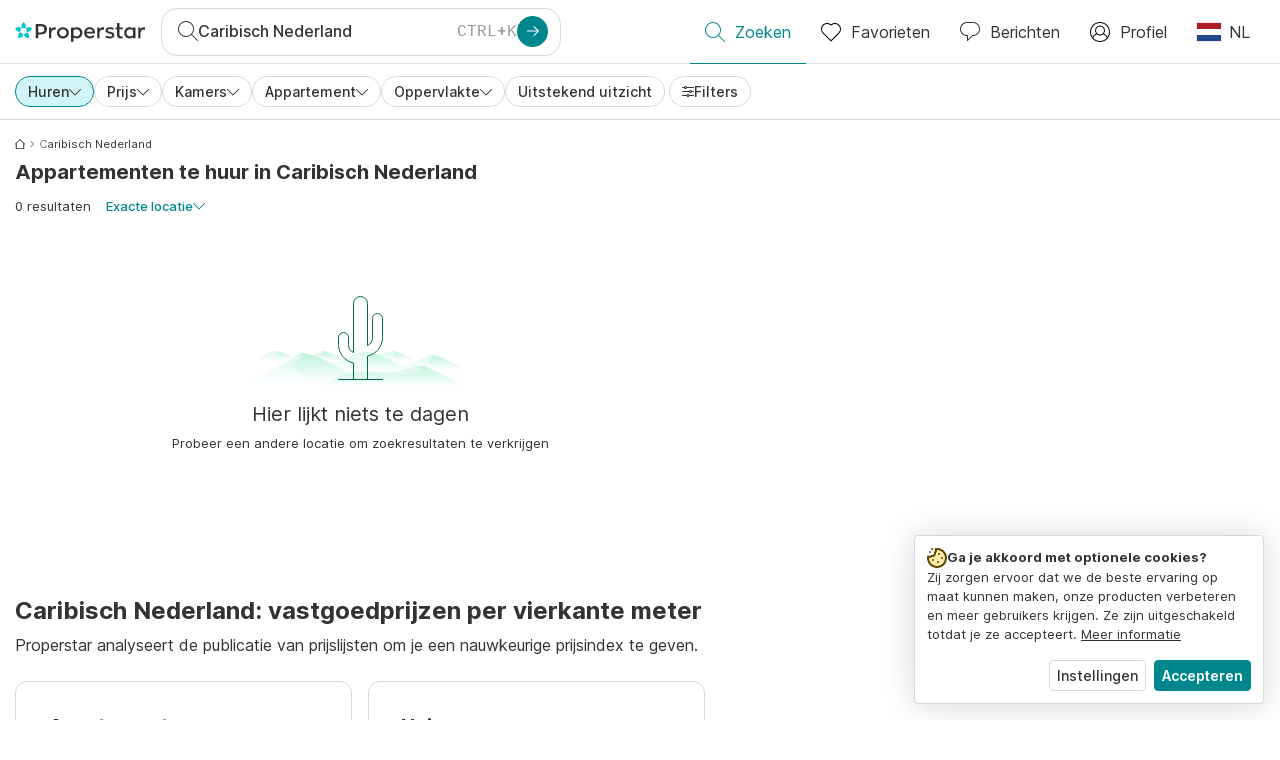

--- FILE ---
content_type: text/html; charset=utf-8
request_url: https://www.properstar.nl/caribisch-nederland/huur/appartement
body_size: 85956
content:
<!doctype html>
<html class="html-search-page" dir="ltr" lang="nl"><head><meta charSet="utf-8"/><link data-chunk="properstar" rel="preload" as="style" href="/assets/properstar.fd0922e310e7d0d2f82f.css"/><link data-chunk="app" rel="preload" as="script" href="/assets/runtime.5154029abdbc0cb80e24.js"/><link data-chunk="app" rel="preload" as="script" href="/assets/10459.d8e631094b6e8baebd32.js"/><link data-chunk="app" rel="preload" as="script" href="/assets/app.c3f54df704398a66f35f.js"/><link data-chunk="properstar" rel="preload" as="script" href="/assets/properstar.f5ab23c6aeec9b75e0e9.js"/><link data-chunk="components-modals-AutocompleteModal" rel="preload" as="script" href="/assets/2609.5f88db6b24c936db2438.chunk.js"/><link data-chunk="components-modals-AutocompleteModal" rel="preload" as="script" href="/assets/components-modals-AutocompleteModal.9d5a3f77ea9c362d12d9.chunk.js"/><link data-chunk="containers-SearchProvider" rel="preload" as="script" href="/assets/containers-SearchProvider.27b89287d3a016e1d482.chunk.js"/><link data-chunk="containers-MapSplitPage" rel="preload" as="script" href="/assets/80533.6723bf6d98277cc3da87.chunk.js"/><link data-chunk="containers-MapSplitPage" rel="preload" as="script" href="/assets/82613.f5a579b72aba99fef461.chunk.js"/><link data-chunk="containers-MapSplitPage" rel="preload" as="script" href="/assets/58617.d49a0cad303d71436f7c.chunk.js"/><link data-chunk="containers-MapSplitPage" rel="preload" as="script" href="/assets/11004.331ce58624ff7bba2552.chunk.js"/><link data-chunk="containers-MapSplitPage" rel="preload" as="script" href="/assets/80754.7cfd43cce13e3939bb67.chunk.js"/><link data-chunk="containers-MapSplitPage" rel="preload" as="script" href="/assets/71586.6e2a21f62ad3e53f2f88.chunk.js"/><link data-chunk="containers-MapSplitPage" rel="preload" as="script" href="/assets/74099.3c2858003651eeab8bb8.chunk.js"/><link data-chunk="containers-MapSplitPage" rel="preload" as="script" href="/assets/containers-MapSplitPage.cc27b754197ec79bd03a.chunk.js"/><link data-chunk="icons-search-thin-svg" rel="preload" as="script" href="/assets/icons-search-thin-svg.51d30ef548b12dbdeb82.chunk.js"/><link data-chunk="icons-arrow-right-thick-svg" rel="preload" as="script" href="/assets/icons-arrow-right-thick-svg.1aa001d3042cd0c62e8d.chunk.js"/><link data-chunk="icons-favorite-thin-svg" rel="preload" as="script" href="/assets/icons-favorite-thin-svg.47886d549791b401322b.chunk.js"/><link data-chunk="icons-chat-thin-svg" rel="preload" as="script" href="/assets/icons-chat-thin-svg.c4583a41af135206b99a.chunk.js"/><link data-chunk="icons-profile-thin-svg" rel="preload" as="script" href="/assets/icons-profile-thin-svg.82245d888bfbfccb4c2b.chunk.js"/><link data-chunk="icons-currency-20px-thin-svg" rel="preload" as="script" href="/assets/icons-currency-20px-thin-svg.1455690bd5209cddd349.chunk.js"/><link data-chunk="icons-left-arrow-svg" rel="preload" as="script" href="/assets/icons-left-arrow-svg.86dbda13201ef1be2208.chunk.js"/><link data-chunk="icons-filter-small-svg" rel="preload" as="script" href="/assets/icons-filter-small-svg.2a06578cb3d906061973.chunk.js"/><link data-chunk="icons-arrow-down-thin-small-svg" rel="preload" as="script" href="/assets/icons-arrow-down-thin-small-svg.c3a7c7661832dd233e2e.chunk.js"/><link data-chunk="containers-SearchPage" rel="preload" as="script" href="/assets/91033.d005353682dbd1eed970.chunk.js"/><link data-chunk="containers-SearchPage" rel="preload" as="script" href="/assets/66982.127ab01da97826df8364.chunk.js"/><link data-chunk="containers-SearchPage" rel="preload" as="script" href="/assets/43594.565691f665f250e654cf.chunk.js"/><link data-chunk="containers-SearchPage" rel="preload" as="script" href="/assets/82405.9b3d11c07efe5a4eedcf.chunk.js"/><link data-chunk="containers-SearchPage" rel="preload" as="script" href="/assets/2830.e1151fb85e601bf34dea.chunk.js"/><link data-chunk="containers-SearchPage" rel="preload" as="script" href="/assets/90205.40e6d5eeb03f3f21c533.chunk.js"/><link data-chunk="containers-SearchPage" rel="preload" as="script" href="/assets/19204.bbd58a774fc35c487b87.chunk.js"/><link data-chunk="containers-SearchPage" rel="preload" as="script" href="/assets/10535.b9d528ab92590cb75ec0.chunk.js"/><link data-chunk="containers-SearchPage" rel="preload" as="script" href="/assets/84025.cbf26577b4f4170cbb63.chunk.js"/><link data-chunk="containers-SearchPage" rel="preload" as="script" href="/assets/41910.adce665f4eb5bb9b18fd.chunk.js"/><link data-chunk="containers-SearchPage" rel="preload" as="script" href="/assets/66532.10ff311725aea50cb273.chunk.js"/><link data-chunk="containers-SearchPage" rel="preload" as="script" href="/assets/48610.b9f971db01e61c028cd0.chunk.js"/><link data-chunk="containers-SearchPage" rel="preload" as="script" href="/assets/containers-SearchPage.924c110e9f8d6e1104db.chunk.js"/><link data-chunk="icons-arrow-right-thin-small-svg" rel="preload" as="script" href="/assets/icons-arrow-right-thin-small-svg.a9b4623940a185d1ef8b.chunk.js"/><link data-chunk="icons-house-thin-small-svg" rel="preload" as="script" href="/assets/icons-house-thin-small-svg.272b86837d92902acda0.chunk.js"/><link data-chunk="icons-socialfacebook-svg" rel="preload" as="script" href="/assets/icons-socialfacebook-svg.45c0e9933550c3725da6.chunk.js"/><link data-chunk="icons-socialtwitter-svg" rel="preload" as="script" href="/assets/icons-socialtwitter-svg.0d0a0ffc050433fc8dda.chunk.js"/><link data-chunk="icons-socialinstagram-svg" rel="preload" as="script" href="/assets/icons-socialinstagram-svg.3eb5715768f2dc214b74.chunk.js"/><link data-chunk="icons-sociallinkedin-svg" rel="preload" as="script" href="/assets/icons-sociallinkedin-svg.02d37467ad58d3cddd0d.chunk.js"/><link data-chunk="icons-cookies-svg" rel="preload" as="script" href="/assets/icons-cookies-svg.022f44f6ba18c92f68dd.chunk.js"/><script>
      (function(w,d,s,l,i){w[l]=w[l]||[];gtag('consent','default',{"ad_storage":"denied","ad_user_data":"denied","ad_personalization":"denied","analytics_storage":"denied","personalization":"denied","security_storage":"denied"});
        w[l].push({'gtm.start': new Date().getTime(),event:'gtm.js', "culture":"nl","countryISO":"nl","isTestEnvironment":false,"profile":{"id":635458193,"code":428391,"createdByAccountId":2,"creationDate":"2021-01-12T12:02:46.7","updateDate":"2025-03-26T06:08:44.917","lastVisitDate":"2026-01-20T01:48:22.537","regionalSettings":{"language":"en","currencyId":"EUR","isMetric":true},"profileType":"Bot","botType":"Generic Bot","authenticationState":"GuestUnknown","contactTypes":["Buyer"],"hubSpotContactId":21251326}});
      var f=d.getElementsByTagName(s)[0],j=d.createElement(s),dl=l!='dataLayer'?'&l='+l:'';
      j.async=true;j.src=
      'https://www.googletagmanager.com/gtm.js?id='+i+dl;f.parentNode.insertBefore(j,f);
      function gtag() {w[l].push(arguments);}
      })(window,document,'script','dataLayer','GTM-NLXM2K');
    </script><title data-react-helmet="true">0 Appartementen te huur in Caribisch Nederland | Properstar</title><link data-react-helmet="true" rel="alternate" href="https://www.properstar.nl/caribisch-nederland/huur/appartement" hrefLang="nl"/><link data-react-helmet="true" rel="alternate" href="https://www.properstar.ae/%D8%A7%D9%84%D8%AC%D8%B2%D8%B1-%D8%A7%D9%84%D9%83%D8%A7%D8%B1%D9%8A%D8%A8%D9%8A%D8%A9-%D8%A7%D9%84%D9%87%D9%88%D9%84%D9%86%D8%AF%D9%8A%D8%A9/%D8%B9%D9%82%D8%A7%D8%B1%D8%A7%D8%AA-%D9%84%D9%84%D8%A7%D9%8A%D8%AC%D8%A7%D8%B1/%D8%B4%D9%82%D8%A9" hrefLang="ar-AE"/><link data-react-helmet="true" rel="alternate" href="https://www.properstar.at/besondere-gemeinde/mieten/wohnung" hrefLang="de-AT"/><link data-react-helmet="true" rel="alternate" href="https://www.properstar.be/caribisch-nederland/huur/appartement" hrefLang="nl-BE"/><link data-react-helmet="true" rel="alternate" href="https://www.properstar.be/pays-bas-caribeens/louer/appartement" hrefLang="fr-BE"/><link data-react-helmet="true" rel="alternate" href="https://www.properstar.be/besondere-gemeinde/mieten/wohnung" hrefLang="de-BE"/><link data-react-helmet="true" rel="alternate" href="https://www.properstar.ca/caribbean-netherlands/rent/flat" hrefLang="en-CA"/><link data-react-helmet="true" rel="alternate" href="https://www.properstar.ca/pays-bas-caribeens/louer/appartement" hrefLang="fr-CA"/><link data-react-helmet="true" rel="alternate" href="https://www.properstar.ch/pays-bas-caribeens/louer/appartement" hrefLang="fr-CH"/><link data-react-helmet="true" rel="alternate" href="https://www.properstar.ch/besondere-gemeinde/mieten/wohnung" hrefLang="de-CH"/><link data-react-helmet="true" rel="alternate" href="https://www.properstar.ch/isole-bes/affitare/appartamento" hrefLang="it-CH"/><link data-react-helmet="true" rel="alternate" href="https://www.properstar.co.nz/caribbean-netherlands/rent/flat" hrefLang="en-NZ"/><link data-react-helmet="true" rel="alternate" href="https://www.properstar.co.uk/caribbean-netherlands/rent/flat" hrefLang="en-GB"/><link data-react-helmet="true" rel="alternate" href="https://www.properstar.co.za/caribbean-netherlands/rent/flat" hrefLang="en-ZA"/><link data-react-helmet="true" rel="alternate" href="https://www.properstar.com/caribbean-netherlands/rent/flat" hrefLang="en-US"/><link data-react-helmet="true" rel="alternate" href="https://www.properstar.com/caribbean-netherlands/najam/stan" hrefLang="hr"/><link data-react-helmet="true" rel="alternate" href="https://www.properstar.com/caribbean-netherlands/najomne/byt" hrefLang="sk"/><link data-react-helmet="true" rel="alternate" href="https://www.properstar.com.au/caribbean-netherlands/rent/flat" hrefLang="en-AU"/><link data-react-helmet="true" rel="alternate" href="https://www.properstar.com.br/paises-baixos-caribenhos/alugar/apartamento" hrefLang="pt-BR"/><link data-react-helmet="true" rel="alternate" href="https://www.properstar.com.mx/caribe-neerlandes/alquiler/piso" hrefLang="es-MX"/><link data-react-helmet="true" rel="alternate" href="https://www.properstar.com.tr/caribbean-netherlands/kira/d%C3%BCz" hrefLang="tr"/><link data-react-helmet="true" rel="alternate" href="https://www.properstar.cz/karibske-nizozemsko/pronajmout/apartm%C3%A1n" hrefLang="cs"/><link data-react-helmet="true" rel="alternate" href="https://www.properstar.de/besondere-gemeinde/mieten/wohnung" hrefLang="de-DE"/><link data-react-helmet="true" rel="alternate" href="https://www.properstar.dk/caribbean-netherlands/lejeboliger/lejlighed" hrefLang="da"/><link data-react-helmet="true" rel="alternate" href="https://www.properstar.es/caribe-neerlandes/alquiler/piso" hrefLang="es-ES"/><link data-react-helmet="true" rel="alternate" href="https://www.properstar.fr/pays-bas-caribeens/louer/appartement" hrefLang="fr-FR"/><link data-react-helmet="true" rel="alternate" href="https://www.properstar.gr/bes-%CE%BD%CE%B7%CF%83%CE%B9%CE%B1/%CE%B5%CE%BD%CE%BF%CE%AF%CE%BA%CE%B9%CE%BF/%CE%B4%CE%B9%CE%B1%CE%BC%CE%AD%CF%81%CE%B9%CF%83%CE%BC%CE%B1" hrefLang="el"/><link data-react-helmet="true" rel="alternate" href="https://www.properstar.hk/caribbean-netherlands/rent/flat" hrefLang="en-HK"/><link data-react-helmet="true" rel="alternate" href="https://www.properstar.ie/caribbean-netherlands/rent/flat" hrefLang="en-IE"/><link data-react-helmet="true" rel="alternate" href="https://www.properstar.in/caribbean-netherlands/rent/flat" hrefLang="en-IN"/><link data-react-helmet="true" rel="alternate" href="https://www.properstar.it/isole-bes/affitare/appartamento" hrefLang="it"/><link data-react-helmet="true" rel="alternate" href="https://www.properstar.jp/%E3%83%9B%E3%83%8D%E3%83%BC%E3%83%AB%E3%82%B7%E3%83%B3%E3%83%88%E3%83%A6%E3%83%BC%E3%82%B9%E3%82%BF%E3%83%86%E3%82%A3%E3%82%A6%E3%82%B9%E3%81%8A%E3%82%88%E3%81%B2%E3%82%B5%E3%83%8F/%E8%B3%83%E8%B2%B8/%E3%82%A2%E3%83%91%E3%83%BC%E3%83%88" hrefLang="ja"/><link data-react-helmet="true" rel="alternate" href="https://www.properstar.li/besondere-gemeinde/mieten/wohnung" hrefLang="de-LI"/><link data-react-helmet="true" rel="alternate" href="https://www.properstar.lu/pays-bas-caribeens/louer/appartement" hrefLang="fr-LU"/><link data-react-helmet="true" rel="alternate" href="https://www.properstar.lu/besondere-gemeinde/mieten/wohnung" hrefLang="de-LU"/><link data-react-helmet="true" rel="alternate" href="https://www.properstar.mu/caribbean-netherlands/rent/flat" hrefLang="en-MU"/><link data-react-helmet="true" rel="alternate" href="https://www.properstar.ph/caribbean-netherlands/rent/flat" hrefLang="en-PH"/><link data-react-helmet="true" rel="alternate" href="https://www.properstar.pl/holandia-karaibska/wynajem/apartament" hrefLang="pl"/><link data-react-helmet="true" rel="alternate" href="https://www.properstar.pt/paises-baixos-caribenhos/alugar/apartamento" hrefLang="pt-PT"/><link data-react-helmet="true" rel="alternate" href="https://www.properstar.qa/%D8%A7%D9%84%D8%AC%D8%B2%D8%B1-%D8%A7%D9%84%D9%83%D8%A7%D8%B1%D9%8A%D8%A8%D9%8A%D8%A9-%D8%A7%D9%84%D9%87%D9%88%D9%84%D9%86%D8%AF%D9%8A%D8%A9/%D8%B9%D9%82%D8%A7%D8%B1%D8%A7%D8%AA-%D9%84%D9%84%D8%A7%D9%8A%D8%AC%D8%A7%D8%B1/%D8%B4%D9%82%D8%A9" hrefLang="ar-QA"/><link data-react-helmet="true" rel="alternate" href="https://www.properstar.ro/caribbean-netherlands/chirie/apartament" hrefLang="ro"/><link data-react-helmet="true" rel="alternate" href="https://www.properstar.ru/%D0%B1%D0%BE%D0%BD%D1%8D%D0%B8%D1%80/%D0%B0%D1%80%D0%B5%D0%BD%D0%B4%D0%B0/%D0%BA%D0%B2%D0%B0%D1%80%D1%82%D0%B8%D1%80" hrefLang="ru"/><link data-react-helmet="true" rel="alternate" href="https://www.properstar.se/karibiska-nederlanderna/hyra/lagenhet" hrefLang="sv"/><link data-react-helmet="true" rel="alternate" href="https://www.properstar.sg/caribbean-netherlands/rent/flat" hrefLang="en-SG"/><link data-react-helmet="true" rel="alternate" href="https://www.sodichan.com/%E8%8D%B7%E8%98%AD%E5%8A%A0%E5%8B%92%E6%AF%94%E5%8D%80/%E7%A7%9F%E6%88%BF/%E5%85%AC%E5%AF%93" hrefLang="zh"/><link data-react-helmet="true" rel="alternate" href="https://www.sodichan.com/%E8%8D%B7%E8%98%AD%E5%8A%A0%E5%8B%92%E6%AF%94%E5%8D%80/%E7%A7%9F%E6%88%BF/%E5%85%AC%E5%AF%93" hrefLang="zh-Hans-HK"/><link data-react-helmet="true" rel="canonical" href="https://www.properstar.nl/caribisch-nederland/huur/appartement"/><meta data-react-helmet="true" name="robots" content="index, follow"/><meta data-react-helmet="true" name="apple-itunes-app" content="app-id=1253028900, app-argument=listglobally.properstar://search?transactionType=Rent&amp;propertyTypes=%5B%22Apartment%22%5D&amp;placeId=ChIJt7kdj4sYIowRz7WDIdc1beE&amp;currency=EUR"/><meta data-react-helmet="true" name="description" content="Ontdek meer dan 0 appartementen te huur in Caribisch Nederland op Properstar. Vind vandaag je droomhuis in Caribisch Nederland."/><meta data-react-helmet="true" property="og:type" content="website"/><meta data-react-helmet="true" property="og:title" content="0 Appartementen te huur in Caribisch Nederland | Properstar"/><meta data-react-helmet="true" property="og:description" content="Ontdek meer dan 0 appartementen te huur in Caribisch Nederland op Properstar. Vind vandaag je droomhuis in Caribisch Nederland."/><meta data-react-helmet="true" property="og:site_name" content="Properstar"/><meta data-react-helmet="true" property="og:locale" content="nl"/><meta data-react-helmet="true" property="og:image" content="https://res.listglobally.com/places/2689110/e7314f02742c70803971747b97758980?fit=fill&amp;w=800&amp;h=420"/><meta data-react-helmet="true" property="og:image:width" content="800"/><meta data-react-helmet="true" property="og:image:height" content="420"/><meta data-react-helmet="true" property="og:url" content="https://www.properstar.nl/caribisch-nederland/huur/appartement"/><link rel="icon" type="image/png" href="/assets/properstar/favicon-16x16.png" sizes="16x16"/><link rel="icon" type="image/png" href="/assets/properstar/favicon-32x32.png" sizes="32x32"/><link rel="icon" type="image/png" href="/assets/properstar/favicon-96x96.png" sizes="96x96"/><link rel="icon" type="image/png" href="/assets/properstar/favicon-120x120.png" sizes="120x120"/><link rel="icon" type="image/png" sizes="192x192" href="/assets/properstar/android-icon-192x192.png"/><link rel="apple-touch-icon-precomposed" sizes="57x57" href="/assets/properstar/apple-touch-icon-57x57.png"/><link rel="apple-touch-icon-precomposed" sizes="60x60" href="/assets/properstar/apple-touch-icon-60x60.png"/><link rel="apple-touch-icon-precomposed" sizes="72x72" href="/assets/properstar/apple-touch-icon-72x72.png"/><link rel="apple-touch-icon-precomposed" sizes="76x76" href="/assets/properstar/apple-touch-icon-76x76.png"/><link rel="apple-touch-icon-precomposed" sizes="114x114" href="/assets/properstar/apple-touch-icon-114x114.png"/><link rel="apple-touch-icon-precomposed" sizes="120x120" href="/assets/properstar/apple-touch-icon-120x120.png"/><link rel="apple-touch-icon-precomposed" sizes="144x144" href="/assets/properstar/apple-touch-icon-144x144.png"/><link rel="apple-touch-icon-precomposed" sizes="152x152" href="/assets/properstar/apple-touch-icon-152x152.png"/><link rel="apple-touch-icon-precomposed" sizes="180x180" href="/assets/properstar/apple-touch-icon-180x180.png"/><link rel="mask-icon" href="/assets/properstar/safari-pinned-tab.svg" color="#00878E"/><meta name="msapplication-TileColor" content="#00878E"/><meta name="msapplication-TileImage" content="/assets/properstar/mstile-144x144.png"/><meta name="msapplication-square70x70logo" content="/assets/properstar/mstile-70x70.png"/><meta name="msapplication-square150x150logo" content="/assets/properstar/mstile-150x150.png"/><meta name="msapplication-wide310x150logo" content="/assets/properstar/mstile-310x150.png"/><meta name="msapplication-square310x310logo" content="/assets/properstar/mstile-310x310.png"/><link rel="manifest" href="/assets/properstar/manifest.webmanifest"/><meta name="theme-color" content="#00878E"/><link rel="shortcut icon" type="image/x-icon" href="/assets/properstar/favicon.ico"/><meta name="application-name" content="Properstar"/><meta name="format-detection" content="telephone=no"/><meta name="viewport" content="width=device-width, initial-scale=1.0, maximum-scale=1.0, user-scalable=no, viewport-fit=cover, interactive-widget=resizes-content"/><script data-react-helmet="true" type="application/ld+json">{"@context":"http://schema.org","@type":"BreadcrumbList","itemListElement":[{"@type":"ListItem","position":1,"name":"Homepage","item":"https://www.properstar.nl/"},{"@type":"ListItem","position":2,"name":"Caribisch Nederland","item":"https://www.properstar.nl/caribisch-nederland/huur/appartement"}]}</script><script data-react-helmet="true" type="application/ld+json">{"@context":"https://schema.org","@type":"ItemList","name":"Appartement voor huren in Caribisch Nederland","numberOfItems":0,"itemListElement":[]}</script><link data-chunk="properstar" rel="stylesheet" href="/assets/properstar.fd0922e310e7d0d2f82f.css"/></head><body><noscript><iframe style="display:none;visibility:hidden" src="//www.googletagmanager.com/ns.html?id=GTM-NLXM2K" height="0" width="0"></iframe></noscript><main id="app"><div class="split-template  search-page-split-container has-search-filters"><div class="header"><div class="header-inner"><div class="header-inner-logo"><a class="link header-inner-logo-link" data-gtm-nav-click="Logo" href="/"></a></div><div class="filter-autocomplete-wrapper"><button type="button" class="autocomplete-cta-button filter-autocomplete-cta btn btn-outline-secondary"><div class="icon-bubble-wrapper"><i class="icon" aria-hidden="true"><span class="icon-wrapper" data-icon-name="search-thin"><svg width="20" height="20"><defs><path id="search-thin_svg__a" d="M8 15c-3.86 0-7-3.141-7-7 0-3.86 3.14-7 7-7s7 3.14 7 7c0 3.859-3.14 7-7 7m11.854 4.146l-5.863-5.862A7.958 7.958 0 0016 8c0-4.411-3.59-8-8-8-4.411 0-8 3.589-8 8 0 4.41 3.589 8 8 8a7.958 7.958 0 005.284-2.01l5.862 5.864a.502.502 0 00.708 0 .502.502 0 000-.708"></path></defs><use xlink:href="#search-thin_svg__a" fill-rule="evenodd"></use></svg></span></i></div><div class="search-target-values"><span class="search-target-name">Caribisch Nederland</span></div><i class="icon btn btn-primary btn-sm icon-only with-icon autocomplete-cta-arrow small" aria-hidden="true"><span class="icon-wrapper" data-icon-name="arrow-right-thick"><svg viewBox="0 0 20 20"><path d="M1 9h15.586l-5.293-5.293a.999.999 0 111.414-1.414l7 7a.999.999 0 010 1.414l-7 7a.997.997 0 01-1.414 0 .999.999 0 010-1.414L16.586 11H1a1 1 0 110-2" fill-rule="evenodd"></path></svg></span></i></button></div><nav class="main-navigation"><li class="list-item main-navigation-item primary-item"><a aria-current="page" class="link main-navigation-item-link active" data-gtm-nav-click="Search" href="/"><i class="icon" aria-hidden="true"><span class="icon-wrapper" data-icon-name="search-thin"><svg width="20" height="20"><defs><path id="search-thin_svg__a" d="M8 15c-3.86 0-7-3.141-7-7 0-3.86 3.14-7 7-7s7 3.14 7 7c0 3.859-3.14 7-7 7m11.854 4.146l-5.863-5.862A7.958 7.958 0 0016 8c0-4.411-3.59-8-8-8-4.411 0-8 3.589-8 8 0 4.41 3.589 8 8 8a7.958 7.958 0 005.284-2.01l5.862 5.864a.502.502 0 00.708 0 .502.502 0 000-.708"></path></defs><use xlink:href="#search-thin_svg__a" fill-rule="evenodd"></use></svg></span></i><span class="nav-item-text">Zoeken</span></a></li><li class="list-item main-navigation-item primary-item"><a class="link main-navigation-item-link" data-gtm-nav-click="Favorites" href="/favorites"><i class="icon" aria-hidden="true"><span class="icon-wrapper" data-icon-name="favorite-thin"><svg width="20" height="20" viewBox="0 0 20 20"><g fill-rule="evenodd"><path d="M6.065 2a5.052 5.052 0 00-3.582 1.48A5.04 5.04 0 001 7.062c0 1.353.527 2.625 1.483 3.582L10 18.16l7.517-7.516A5.036 5.036 0 0019 7.062a5.036 5.036 0 00-1.483-3.582 5.072 5.072 0 00-7.163 0 .499.499 0 01-.707 0A5.052 5.052 0 006.065 2M10 19.367a.5.5 0 01-.353-.146l-7.871-7.87A6.027 6.027 0 010 7.062c0-1.62.631-3.143 1.776-4.289C4.026.523 7.621.416 10 2.446c2.38-2.03 5.974-1.924 8.224.327A6.027 6.027 0 0120 7.063a6.027 6.027 0 01-1.776 4.288l-7.87 7.87a.504.504 0 01-.354.146" fill-rule="nonzero"></path></g></svg></span></i><span class="nav-item-text">Favorieten</span></a></li><li class="list-item main-navigation-item primary-item"><a href="/messages/" class="link main-navigation-item-link" data-gtm-nav-click="Chat"><i class="icon" aria-hidden="true"><span class="icon-wrapper" data-icon-name="chat-thin"><svg viewBox="0 0 20 20"><path d="M7 1C3.691 1 1 3.691 1 7s2.691 6 6 6h.5a.5.5 0 01.5.5v3.793l4.146-4.147A.504.504 0 0112.5 13h.5c3.309 0 6-2.691 6-6s-2.691-6-6-6H7zm.5 18a.5.5 0 01-.5-.5V14c-3.86 0-7-3.141-7-7s3.14-7 7-7h6c3.86 0 7 3.141 7 7s-3.14 7-7 7h-.293l-4.853 4.854A.504.504 0 017.5 19z" fill="#333" fill-rule="evenodd"></path></svg></span></i><span class="nav-item-text">Berichten</span></a></li><li class="list-item main-navigation-item profile-settings settings-holder"><div class="profile-settings-dropdown dropdown dropup"><button data-gtm-nav-click="Profile" aria-haspopup="true" class="btn btn-dropdown-toggle main-navigation-item-link" aria-expanded="false"><i class="icon" aria-hidden="true"><span class="icon-wrapper" data-icon-name="profile-thin"><svg width="20" height="20" viewBox="0 0 20 20"><g fill-rule="evenodd"><path d="M10 0C4.48 0 0 4.48 0 10s4.48 10 10 10 10-4.48 10-10S15.52 0 10 0zM6.706 12.261a7.54 7.54 0 00-3.524 3.612A8.981 8.981 0 0010 19a8.981 8.981 0 006.818-3.127 7.54 7.54 0 00-3.524-3.612A4.98 4.98 0 0110 13.5a4.98 4.98 0 01-3.294-1.239zm10.787 2.724A8.954 8.954 0 0019 10c0-4.967-4.033-9-9-9s-9 4.033-9 9c0 1.843.555 3.558 1.507 4.985A8.547 8.547 0 016 11.5a5.003 5.003 0 014-8 5.003 5.003 0 014 8 8.548 8.548 0 013.492 3.486zM10 12.5c-2.208 0-4-1.792-4-4 0-2.207 1.792-4 4-4s4 1.793 4 4c0 2.208-1.792 4-4 4z"></path></g></svg></span></i><span class="nav-item-text">Profiel</span></button><div tabindex="-1" role="menu" aria-hidden="true" class="dropdown-menu dropdown-menu-end" data-bs-popper="static"></div></div></li><li class="list-item regional-settings users-allowed"><div class="regional-setting-dropdown dropdown"><button data-gtm-nav-click="Regional Settings" aria-haspopup="true" class="btn btn-dropdown-toggle main-navigation-item-link" aria-expanded="false"><div class="culture-item"><div class="flag"><picture><source srcSet="/assets/flags/1x/nl.png 1x, /assets/flags/2x/nl.png 2x"/><img src="/assets/flags/1x/nl.png" alt="NL"/></picture></div><div class="captions"><div class="primary-caption">NL</div></div></div></button><div tabindex="-1" role="menu" aria-hidden="true" class="dropdown-menu dropdown-menu-end" data-bs-popper="static"><div class="settings-holder-panel regional-panel"><span class="settings-holder-panel-title">Browse-voorkeuren</span><button type="button" data-gtm-nav-click="Regional Settings - Culture" class="settings-holder-item btn btn-tertiary"><div class="button-content"><div class="flag"><picture><source srcSet="/assets/flags/1x/nl.png 1x, /assets/flags/2x/nl.png 2x"/><img src="/assets/flags/1x/nl.png" alt="NL"/></picture></div>Nederlands, Nederland</div></button><button type="button" data-gtm-nav-click="Regional Settings - Currency" class="settings-holder-item btn btn-tertiary with-icon"><div class="button-icon icon-left have-icon"><i class="icon" aria-hidden="true"><span class="icon-wrapper" data-icon-name="currency-20px-thin"><svg width="20" height="20"><path d="M9.5 0C14.165 0 18 1.678 18 4l.001 1.382C19.247 6.068 20 6.971 20 8v3c0 1.281-1.168 2.366-2.998 3.082L17 16c0 2.322-3.835 4-8.5 4S0 18.322 0 16v-3c0-1.281 1.168-2.366 2.998-3.082v-.3C1.753 8.932 1 8.029 1 7V4c0-2.322 3.835-4 8.5-4zm6.502 14.927C14.566 16.195 11.732 17 8.5 17s-6.064-.805-7.501-2.072L1 16c0 1.544 3.328 3 7.5 3s7.5-1.456 7.5-3l.002-1.073zM3 11l-.152.069C1.695 11.607 1 12.294 1 13c0 1.544 3.328 3 7.5 3 2.469 0 4.642-.51 6.005-1.246-.936.16-1.949.246-3.005.246C6.835 15 3 13.322 3 11zm16.002-1.073C17.566 11.195 14.732 12 11.5 12c-2.981 0-5.624-.685-7.143-1.786l-.358-.131L4 11c0 1.544 3.328 3 7.5 3s7.5-1.456 7.5-3l.002-1.073zm-1-3.378L18 7c0 2.149-3.285 3.747-7.473 3.973L11.5 11c4.172 0 7.5-1.456 7.5-3 0-.51-.363-1.01-.999-1.451zm-1-.622C15.566 7.195 12.732 8 9.5 8s-6.064-.805-7.501-2.072L2 7c0 1.544 3.328 3 7.5 3S17 8.544 17 7l.002-1.073zM9.5 1C5.328 1 2 2.456 2 4s3.328 3 7.5 3S17 5.544 17 4c0-1.508-3.175-2.932-7.21-2.998L9.5 1z" fill="#333" fill-rule="evenodd"></path></svg></span></i></div><div class="button-content">EUR</div></button></div></div></div></li></nav></div></div><div class="search-filters"><div class="search-inner-autocomplete"><button type="button" class="autocomplete-back-button btn btn-secondary btn-white btn-md icon-only with-icon"><div class="button-icon icon-left have-icon"><i class="icon" aria-hidden="true"><span class="icon-wrapper" data-icon-name="left-arrow"><svg width="20" height="20" viewBox="0 0 20 20"><g fill-rule="evenodd"><path d="M19.5 9H1.707l7.147-7.146a.502.502 0 00-.708-.708l-8 8a.502.502 0 000 .708l8 8a.502.502 0 00.708 0 .502.502 0 000-.708L1.707 10H19.5a.5.5 0 000-1" fill-rule="nonzero"></path></g></svg></span></i></div><div class="button-content"></div></button><div class="filter-autocomplete-wrapper"><button type="button" class="autocomplete-cta-button filter-autocomplete-cta btn btn-outline-secondary"><div class="icon-bubble-wrapper"><i class="icon" aria-hidden="true"><span class="icon-wrapper" data-icon-name="search-thin"><svg width="20" height="20"><defs><path id="search-thin_svg__a" d="M8 15c-3.86 0-7-3.141-7-7 0-3.86 3.14-7 7-7s7 3.14 7 7c0 3.859-3.14 7-7 7m11.854 4.146l-5.863-5.862A7.958 7.958 0 0016 8c0-4.411-3.59-8-8-8-4.411 0-8 3.589-8 8 0 4.41 3.589 8 8 8a7.958 7.958 0 005.284-2.01l5.862 5.864a.502.502 0 00.708 0 .502.502 0 000-.708"></path></defs><use xlink:href="#search-thin_svg__a" fill-rule="evenodd"></use></svg></span></i></div><div class="search-target-values"><span class="search-target-name">Caribisch Nederland</span></div></button></div><div class="save-search-group"></div></div><div class="search-inner" body-scroll-lock-ignore="true"><div></div><div class="search-filter-mobile-btn"><button class="filter-button more-button btn btn-outline-secondary btn-sm rounded-pill with-icon"><div class="button-icon icon-left have-icon"><i class="icon small" aria-hidden="true"><span class="icon-wrapper" data-icon-name="filter-small"><svg width="12" height="12"><path fill-rule="evenodd" d="M6 10a.501.501 0 01-.5-.5c0-.275.225-.5.5-.5s.5.225.5.5-.225.5-.5.5m5.5-1H7.408C7.201 8.419 6.651 8 6 8c-.651 0-1.201.419-1.408 1H.5a.5.5 0 000 1h4.092c.207.581.757 1 1.408 1 .651 0 1.201-.419 1.408-1H11.5a.5.5 0 000-1m-3-3a.501.501 0 01-.5-.5c0-.275.225-.5.5-.5s.5.225.5.5-.225.5-.5.5m3-1H9.908c-.207-.581-.757-1-1.408-1-.651 0-1.201.419-1.408 1H.5a.5.5 0 000 1h6.592c.207.581.757 1 1.408 1 .651 0 1.201-.419 1.408-1H11.5a.5.5 0 000-1m-8-4c.275 0 .5.225.5.5s-.225.5-.5.5a.501.501 0 01-.5-.5c0-.275.225-.5.5-.5m-3 1h1.592c.207.581.757 1 1.408 1 .651 0 1.201-.419 1.408-1H11.5a.5.5 0 000-1H4.908C4.701.419 4.151 0 3.5 0c-.651 0-1.201.419-1.408 1H.5a.5.5 0 000 1"></path></svg></span></i></div><div class="button-content"><span>Filters</span></div></button><button type="button" class="filter-button more-button btn btn-outline-secondary btn-sm rounded-pill with-icon"><div class="button-icon icon-left have-icon"><i class="icon small" aria-hidden="true"><span class="icon-wrapper" data-icon-name="filter-small"><svg width="12" height="12"><path fill-rule="evenodd" d="M6 10a.501.501 0 01-.5-.5c0-.275.225-.5.5-.5s.5.225.5.5-.225.5-.5.5m5.5-1H7.408C7.201 8.419 6.651 8 6 8c-.651 0-1.201.419-1.408 1H.5a.5.5 0 000 1h4.092c.207.581.757 1 1.408 1 .651 0 1.201-.419 1.408-1H11.5a.5.5 0 000-1m-3-3a.501.501 0 01-.5-.5c0-.275.225-.5.5-.5s.5.225.5.5-.225.5-.5.5m3-1H9.908c-.207-.581-.757-1-1.408-1-.651 0-1.201.419-1.408 1H.5a.5.5 0 000 1h6.592c.207.581.757 1 1.408 1 .651 0 1.201-.419 1.408-1H11.5a.5.5 0 000-1m-8-4c.275 0 .5.225.5.5s-.225.5-.5.5a.501.501 0 01-.5-.5c0-.275.225-.5.5-.5m-3 1h1.592c.207.581.757 1 1.408 1 .651 0 1.201-.419 1.408-1H11.5a.5.5 0 000-1H4.908C4.701.419 4.151 0 3.5 0c-.651 0-1.201.419-1.408 1H.5a.5.5 0 000 1"></path></svg></span></i></div><div class="button-content"><span>Filters</span></div></button></div><div class="filter-groups"><div class="dropdown-drawer search-filter-item filter-btn filter-types-dropdown"><button type="button" class="trigger-btn btn btn-outline-primary btn-sm rounded-pill btn-block with-icon"><div class="button-content"><span>Huren</span></div><div class="button-icon icon-right have-icon"><i class="icon small" aria-hidden="true"><span class="icon-wrapper" data-icon-name="arrow-down-thin-small"><svg width="12" height="12" viewBox="0 0 12 12"><g fill-rule="evenodd"><path d="M11.854 3.854l-5.5 5.5a.502.502 0 01-.708 0l-5.5-5.5a.502.502 0 01.708-.708L6 8.293l5.146-5.147a.502.502 0 01.708.708z"></path></g></svg></span></i></div></button></div><div class="dropdown-drawer search-filter-item"><div class="resetable-filter-btn"><button type="button" class="trigger-btn trigger-btn btn btn-outline-secondary btn-sm rounded-pill with-icon"><div class="button-content"><span><span>Prijs</span></span></div><div class="button-icon icon-right have-icon"><i class="icon small" aria-hidden="true"><span class="icon-wrapper" data-icon-name="arrow-down-thin-small"><svg width="12" height="12" viewBox="0 0 12 12"><g fill-rule="evenodd"><path d="M11.854 3.854l-5.5 5.5a.502.502 0 01-.708 0l-5.5-5.5a.502.502 0 01.708-.708L6 8.293l5.146-5.147a.502.502 0 01.708.708z"></path></g></svg></span></i></div></button></div></div><div class="dropdown-drawer search-filter-item"><div class="resetable-filter-btn"><button type="button" class="trigger-btn trigger-btn btn btn-outline-secondary btn-sm rounded-pill with-icon"><div class="button-content"><span><span>Kamers</span></span></div><div class="button-icon icon-right have-icon"><i class="icon small" aria-hidden="true"><span class="icon-wrapper" data-icon-name="arrow-down-thin-small"><svg width="12" height="12" viewBox="0 0 12 12"><g fill-rule="evenodd"><path d="M11.854 3.854l-5.5 5.5a.502.502 0 01-.708 0l-5.5-5.5a.502.502 0 01.708-.708L6 8.293l5.146-5.147a.502.502 0 01.708.708z"></path></g></svg></span></i></div></button></div></div><div class="dropdown-drawer search-filter-item filter-btn filter-types-dropdown"><button type="button" class="trigger-btn btn btn-outline-secondary btn-sm rounded-pill btn-block with-icon"><div class="button-content"><span>Appartement</span></div><div class="button-icon icon-right have-icon"><i class="icon small" aria-hidden="true"><span class="icon-wrapper" data-icon-name="arrow-down-thin-small"><svg width="12" height="12" viewBox="0 0 12 12"><g fill-rule="evenodd"><path d="M11.854 3.854l-5.5 5.5a.502.502 0 01-.708 0l-5.5-5.5a.502.502 0 01.708-.708L6 8.293l5.146-5.147a.502.502 0 01.708.708z"></path></g></svg></span></i></div></button></div><div class="dropdown-drawer search-filter-item"><div class="resetable-filter-btn"><button type="button" class="trigger-btn trigger-btn btn btn-outline-secondary btn-sm rounded-pill with-icon"><div class="button-content"><span><span>Oppervlakte</span></span></div><div class="button-icon icon-right have-icon"><i class="icon small" aria-hidden="true"><span class="icon-wrapper" data-icon-name="arrow-down-thin-small"><svg width="12" height="12" viewBox="0 0 12 12"><g fill-rule="evenodd"><path d="M11.854 3.854l-5.5 5.5a.502.502 0 01-.708 0l-5.5-5.5a.502.502 0 01.708-.708L6 8.293l5.146-5.147a.502.502 0 01.708.708z"></path></g></svg></span></i></div></button></div></div><div class="filter-btn-group"><button type="button" class="trigger-btn btn btn-outline-secondary btn-sm rounded-pill"><span>Uitstekend uitzicht</span></button></div></div><div class="search-action"><button type="button" class="filter-button more-button btn btn-outline-secondary btn-sm rounded-pill with-icon"><div class="button-icon icon-left have-icon"><i class="icon small" aria-hidden="true"><span class="icon-wrapper" data-icon-name="filter-small"><svg width="12" height="12"><path fill-rule="evenodd" d="M6 10a.501.501 0 01-.5-.5c0-.275.225-.5.5-.5s.5.225.5.5-.225.5-.5.5m5.5-1H7.408C7.201 8.419 6.651 8 6 8c-.651 0-1.201.419-1.408 1H.5a.5.5 0 000 1h4.092c.207.581.757 1 1.408 1 .651 0 1.201-.419 1.408-1H11.5a.5.5 0 000-1m-3-3a.501.501 0 01-.5-.5c0-.275.225-.5.5-.5s.5.225.5.5-.225.5-.5.5m3-1H9.908c-.207-.581-.757-1-1.408-1-.651 0-1.201.419-1.408 1H.5a.5.5 0 000 1h6.592c.207.581.757 1 1.408 1 .651 0 1.201-.419 1.408-1H11.5a.5.5 0 000-1m-8-4c.275 0 .5.225.5.5s-.225.5-.5.5a.501.501 0 01-.5-.5c0-.275.225-.5.5-.5m-3 1h1.592c.207.581.757 1 1.408 1 .651 0 1.201-.419 1.408-1H11.5a.5.5 0 000-1H4.908C4.701.419 4.151 0 3.5 0c-.651 0-1.201.419-1.408 1H.5a.5.5 0 000 1"></path></svg></span></i></div><div class="button-content"><span>Filters</span></div></button><div class="save-search-group"></div></div></div></div><div class="split-template-content"><div class="split-template-content-panels"><div class="split-template-content-panels-pane __1"><div class="pane-inner"><div class="results-list search-page-results grid-container"><div class="search-head "><div class="breadcrumb-container"><nav class="" aria-label="breadcrumb"><ol class="breadcrumb"><li class="breadcrumb-item"><i class="icon separator small" aria-hidden="true"><span class="icon-wrapper" data-icon-name="arrow-right-thin-small"><svg width="12" height="12" viewBox="0 0 12 12"><g fill-rule="evenodd"><path d="M3.854 11.854l5.5-5.5a.502.502 0 000-.708l-5.5-5.5a.502.502 0 00-.708.708L8.293 6l-5.147 5.146a.502.502 0 00.708.708z"></path></g></svg></span></i><a class="link breadcrumb-text" dir="auto" data-gtm-click="breadcrumb-link" href="/"><i class="icon" aria-hidden="true"><span class="icon-wrapper" data-icon-name="house-thin-small"><svg width="12" height="12" viewBox="0 0 12 12"><g fill-rule="evenodd"><path d="M2 11h8V5.207l-4-4-4 4V11zm8.5 1h-9a.5.5 0 01-.5-.5V6.207l-.146.147a.502.502 0 01-.708-.708l5.5-5.5a.502.502 0 01.708 0l5.5 5.5a.502.502 0 010 .708.502.502 0 01-.708 0L11 6.207V11.5a.5.5 0 01-.5.5z"></path></g></svg></span></i></a></li><li class="active breadcrumb-item" aria-current="page"><i class="icon separator small" aria-hidden="true"><span class="icon-wrapper" data-icon-name="arrow-right-thin-small"><svg width="12" height="12" viewBox="0 0 12 12"><g fill-rule="evenodd"><path d="M3.854 11.854l5.5-5.5a.502.502 0 000-.708l-5.5-5.5a.502.502 0 00-.708.708L8.293 6l-5.147 5.146a.502.502 0 00.708.708z"></path></g></svg></span></i><span class="breadcrumb-text" dir="auto">Caribisch Nederland</span></li></ol></nav></div><div class="search-description search-title"><h1 class="heading search-main-title h3" dir="auto">Appartementen te huur in Caribisch Nederland<!-- --> </h1></div><div class="search-head-pane has-preferred-filters"><div class="search-head-counter"><div class="total-results"><span>0 resultaten</span></div></div><div class="search-head-location-filter-mode"><div class="search-location-filter-mode"><div class="dropdown-drawer"><button type="button" data-gtm-click="search-mode-open" class="btn btn-tertiary btn-sm with-icon"><div class="button-content"><span>Exacte locatie</span></div><div class="button-icon icon-right have-icon"><i class="icon small" aria-hidden="true"><span class="icon-wrapper" data-icon-name="arrow-down-thin-small"><svg width="12" height="12" viewBox="0 0 12 12"><g fill-rule="evenodd"><path d="M11.854 3.854l-5.5 5.5a.502.502 0 01-.708 0l-5.5-5.5a.502.502 0 01.708-.708L6 8.293l5.146-5.147a.502.502 0 01.708.708z"></path></g></svg></span></i></div></button></div></div></div><div class="search-head-sorting"></div></div></div><div class="items-list-small"></div><div class="results-list-info"><img src="/assets/7d2eb81a445fa1d128fb.svg" loading="lazy"/><h3 class="heading" dir="auto"><span>Hier lijkt niets te dagen</span></h3><span class="subtitle-text">Probeer een andere locatie om zoekresultaten te verkrijgen</span></div><div class="latest-prices"><h2 class="heading latest-prices-title" dir="auto"><span>Caribisch Nederland: vastgoedprijzen per vierkante meter</span></h2><span class="latest-prices-description">Properstar analyseert de publicatie van prijslijsten om je een nauwkeurige prijsindex te geven.</span><a class="link latest-prices-link" href="/caribisch-nederland/huizenprijs"><span>Bekijk de gedetailleerde huizenprijs</span></a></div><div class="property-types serp-block"><h2 class="heading" dir="auto"><span>Uw nieuwe huis in Caribisch Nederland</span></h2><div class="property-types-lines"><div class="property-types-links"><span>Verkopen</span>:<ul class="list"><li class="list-item"><a class="link" href="/caribisch-nederland/koop/appartement-huis"><span>Appartement &amp; huis</span></a></li><li class="list-item"><a class="link" href="/caribisch-nederland/koop/appartement"><span>Appartement</span></a></li><li class="list-item"><a class="link" href="/caribisch-nederland/koop/huis"><span>Huis</span></a></li><li class="list-item"><a class="link" href="/caribisch-nederland/koop/kavel"><span>Terrein</span></a></li><li class="list-item"><a class="link" href="/caribisch-nederland/koop/gebouw"><span>Gebouw</span></a></li></ul></div><div class="property-types-links"><span>Huren</span>:<ul class="list"><li class="list-item"><a class="link" href="/caribisch-nederland/huur/appartement-huis"><span>Appartement &amp; huis</span></a></li><li class="list-item"><a class="link" href="/caribisch-nederland/huur/huis"><span>Huis</span></a></li><li class="list-item"><a class="link" href="/caribisch-nederland/huur/kamer"><span>Kamer</span></a></li></ul></div><div class="property-types-links"><span><span>Woning afmetingen</span>:</span><ul class="list"><li class="list-item"><a class="link" href="/caribisch-nederland/huur/appartement/studio"><span>Studio</span></a></li><li class="list-item"><a class="link" href="/caribisch-nederland/huur/appartement/1-slaapkamer"><span>1  slaapkamer</span></a></li><li class="list-item"><a class="link" href="/caribisch-nederland/huur/appartement/2-slaapkamers"><span>2 slaapkamer</span></a></li><li class="list-item"><a class="link" href="/caribisch-nederland/huur/appartement/3-slaapkamers"><span>3 slaapkamer</span></a></li><li class="list-item"><a class="link" href="/caribisch-nederland/huur/appartement/4p-slaapkamers"><span>4+slaapkamer</span></a></li></ul></div><div class="property-types-links"><span id="popular-criteria-links">Populaire criteria</span>:<ul aria-labelledby="popular-criteria-links" class="list"><li class="list-item"><a class="link" href="/caribisch-nederland/huur/appartement/projecten"><span>Nieuwe ontwikkelingen</span></a></li><li class="list-item"><a class="link" href="/caribisch-nederland/huur/appartement/grootste-prijsdalingen"><span>Grootste prijsdalingen</span></a></li><li class="list-item"><a class="link" href="/caribisch-nederland/huur/appartement/grootste-prijsstijgingen"><span>Grootste prijsstijgingen</span></a></li><li class="list-item"><a class="link" href="/caribisch-nederland/huur/appartement/meest-recent"><span>Datum (recent eerst)</span></a></li><li class="list-item"><a class="link" href="/caribisch-nederland/huur/appartement/prijs-laag-naar-hoog"><span>Prijs (goedkoop eerst)
</span></a></li><li class="list-item"><a class="link" href="/caribisch-nederland/huur/appartement/met-lift"><span>Lift</span></a></li><li class="list-item"><a class="link" href="/caribisch-nederland/huur/appartement/met-terras"><span>Terras</span></a></li><li class="list-item"><a class="link" href="/caribisch-nederland/huur/appartement/met-tuin"><span>Tuin</span></a></li><li class="list-item"><a class="link" href="/caribisch-nederland/huur/appartement/met-garage"><span>Garage</span></a></li><li class="list-item"><a class="link" href="/caribisch-nederland/huur/appartement/gemeubileerd"><span>Gemeubileerde woningen</span></a></li><li class="list-item"><a class="link" href="/caribisch-nederland/huur/appartement/met-tuin-en-garage"><span>Met tuin en garage</span></a></li><li class="list-item"><a class="link" href="/caribisch-nederland/huur/appartement/uitzicht-op-de-stad"><span>Uitzicht op de stad</span></a></li><li class="list-item"><a class="link" href="/caribisch-nederland/huur/appartement/uitzicht-op-het-bos"><span>Uitzicht op het bos</span></a></li><li class="list-item"><a class="link" href="/caribisch-nederland/huur/appartement/uitzicht-op-de-tuin"><span>Uitzicht op de tuin</span></a></li><li class="list-item"><a class="link" href="/caribisch-nederland/huur/appartement/uitzicht-op-de-heuvels"><span>Uitzicht op de heuvels</span></a></li><li class="list-item"><a class="link" href="/caribisch-nederland/huur/appartement/uitzicht-op-het-meer"><span>Uitzicht op het meer</span></a></li><li class="list-item"><a class="link" href="/caribisch-nederland/huur/appartement/uitzicht-op-de-bergen"><span>Uitzicht op de bergen</span></a></li><li class="list-item"><a class="link" href="/caribisch-nederland/huur/appartement/zeezicht"><span>Zeezicht</span></a></li></ul></div><div class="property-types-links"><span>Verkoop jouw huis</span>:<ul class="list"><li class="list-item"><a class="link" href="/caribisch-nederland/vastgoedmakelaars"><span>Makelaars</span></a></li></ul></div></div></div></div><div class="footer-wrapper"><div class="footer"><div class="container"><div class="menus"><div class="menu download-apps-menu mt-lg-5 w-100 order-lg-last"><ul class="list"><li class="list-item"><h3 class="heading" dir="auto"><span>App downloaden</span></h3></li><li class="list-item w-auto me-2 d-inline-block"><a href="https://apps.apple.com/app/apple-store/id1253028900?pt=118713609&amp;ct=ps_footer_app_store&amp;mt=8" target="_blank" class="link"><img src="/assets/images/app-store.svg" loading="lazy"/></a></li><li class="list-item w-auto d-inline-block"><a href="https://play.google.com/store/apps/details?id=com.listglobally.properstar&amp;utm_source=properstar&amp;utm_medium=website&amp;utm_campaign=footer" target="_blank" class="link"><img src="/assets/images/google-play.svg" loading="lazy"/></a></li></ul></div><div class="menu"><ul class="list"><li class="list-item"><h3 class="heading" dir="auto"><span>Middelen</span></h3></li><li class="list-item"><a class="link" href="/huis-kopen"><span>Vastgoedgidsen</span></a></li><li class="list-item"><a class="link" href="/nederland/huizenprijs"><span>Huizenprijzen</span></a></li></ul></div><div class="menu"><ul class="list"><li class="list-item"><h3 class="heading" dir="auto"><span>Over ons</span></h3></li><li class="list-item"><a class="link" href="/over-ons"><span>Wie we zijn</span></a></li><li class="list-item"><a href="https://properstar.bamboohr.com/careers" target="_blank" class="link"><span>Word lid van ons team</span></a></li><li class="list-item"><a class="link" href="/contact"><span>Neem contact op</span></a></li></ul></div><div class="menu"><ul class="list"><li class="list-item"><h3 class="heading" dir="auto"><span>Voor professionals</span></h3></li><li class="list-item"><a href="https://dashboard.properstar.com/nl/home?utm_medium=referrer&amp;utm_source=properstar&amp;utm_campaign=properstar_footer_agent_dashboard" target="_blank" class="link"><span>Agenten-dashboard</span></a></li><li class="list-item"><a href="https://dashboard.properstar.com/nl/home?utm_medium=referrer&amp;utm_source=properstar&amp;utm_campaign=properstar_footer_advertise" target="_blank" class="link"><span>Plaats uw aanbieding</span></a></li></ul></div><div class="menu"><ul class="list"><li class="list-item"><h3 class="heading" dir="auto"><span>Juridisch</span></h3></li><li class="list-item"><a class="link" href="/algemene-voorwaarden"><span>Voorwaarden</span></a></li><li class="list-item"><a class="link" href="/privacybeleid"><span>Privacybeleid</span></a></li><li class="list-item"><a class="link" href="/cookiebeleid"><span>Cookiebeleid</span></a></li></ul></div></div></div></div><div class="footer-additional"><div class="container"><div class="columns"><div class="column"><div class="social-media-icons"><ul class="list"><li class="list-item"><a href="https://Facebook.com/ProperstarRealEstate/" target="_blank" class="link"><i class="icon" aria-hidden="true"><span class="icon-wrapper" data-icon-name="socialfacebook"><svg width="20" height="20" viewBox="0 0 20 20"><g fill="none" fill-rule="evenodd"><path d="M15.292 6.476h-3.165V4.4c0-.778.518-.961.88-.961h2.233V.013L12.165 0C8.751 0 7.974 2.556 7.974 4.191v2.285H6v3.531h1.974V20h4.153v-9.993h2.803l.362-3.531z" fill="#FFF"></path></g></svg></span></i></a></li><li class="list-item"><a href="https://Twitter.com/ProperstarCom" target="_blank" class="link"><i class="icon" aria-hidden="true"><span class="icon-wrapper" data-icon-name="socialtwitter"><svg width="20" height="20" fill="none"><path d="M15.272 1.587h2.811l-6.142 7.02 7.226 9.552h-5.658l-4.43-5.794-5.07 5.794H1.194l6.57-7.509L.833 1.587h5.801l4.005 5.295 4.633-5.295zm-.987 14.889h1.558L5.788 3.18H4.116l10.17 13.295z" fill="currentColor"></path></svg></span></i></a></li><li class="list-item"><a href="https://Instagram.com/properstar_com" target="_blank" class="link"><i class="icon" aria-hidden="true"><span class="icon-wrapper" data-icon-name="socialinstagram"><svg width="20" height="20" viewBox="0 0 20 20"><g fill="none" fill-rule="evenodd"><path d="M10 0c2.716 0 3.056.012 4.123.06 1.064.049 1.791.218 2.427.465a4.902 4.902 0 011.772 1.153 4.902 4.902 0 011.153 1.772c.247.636.416 1.363.465 2.427.048 1.067.06 1.407.06 4.123s-.012 3.056-.06 4.123c-.049 1.064-.218 1.791-.465 2.427a4.902 4.902 0 01-1.153 1.772 4.902 4.902 0 01-1.772 1.153c-.636.247-1.363.416-2.427.465-1.067.048-1.407.06-4.123.06s-3.056-.012-4.123-.06c-1.064-.049-1.791-.218-2.427-.465a4.902 4.902 0 01-1.772-1.153A4.902 4.902 0 01.525 16.55c-.247-.636-.416-1.363-.465-2.427C.012 13.056 0 12.716 0 10s.012-3.056.06-4.123C.11 4.813.278 4.086.525 3.45a4.902 4.902 0 011.153-1.772A4.902 4.902 0 013.45.525C4.086.278 4.813.109 5.877.06 6.944.012 7.284 0 10 0zm0 1.802c-2.67 0-2.986.01-4.04.058-.976.045-1.505.207-1.858.344-.466.182-.8.399-1.15.748-.35.35-.566.684-.748 1.15-.137.353-.3.882-.344 1.857-.048 1.055-.058 1.37-.058 4.041 0 2.67.01 2.986.058 4.04.045.976.207 1.505.344 1.858.182.466.399.8.748 1.15.35.35.684.566 1.15.748.353.137.882.3 1.857.344 1.054.048 1.37.058 4.041.058 2.67 0 2.987-.01 4.04-.058.976-.045 1.505-.207 1.858-.344.466-.182.8-.399 1.15-.748.35-.35.566-.684.748-1.15.137-.353.3-.882.344-1.857.048-1.055.058-1.37.058-4.041 0-2.67-.01-2.986-.058-4.04-.045-.976-.207-1.505-.344-1.858a3.098 3.098 0 00-.748-1.15 3.098 3.098 0 00-1.15-.748c-.353-.137-.882-.3-1.857-.344-1.055-.048-1.37-.058-4.041-.058zm0 11.531a3.333 3.333 0 100-6.666 3.333 3.333 0 000 6.666zm0-8.468a5.135 5.135 0 110 10.27 5.135 5.135 0 010-10.27zm6.538-.203a1.2 1.2 0 11-2.4 0 1.2 1.2 0 012.4 0z" fill="#FFF" fill-rule="nonzero"></path></g></svg></span></i></a></li><li class="list-item"><a href="https://LinkedIn.com/company/properstar/" target="_blank" class="link"><i class="icon" aria-hidden="true"><span class="icon-wrapper" data-icon-name="sociallinkedin"><svg width="20" height="20" viewBox="0 0 20 20"><g fill="none" fill-rule="evenodd"><path d="M7.368 18.97h3.729v-5.937c0-1.566.296-3.083 2.238-3.083 1.911 0 1.939 1.791 1.939 3.183v5.837H19v-6.583c0-3.234-.697-5.719-4.472-5.719-1.815 0-3.032.995-3.531 1.938h-.05V6.967H7.368V18.97zM3.162 1a2.163 2.163 0 010 4.326 2.162 2.162 0 010-4.326zM1.296 18.97h3.732V6.967H1.296V18.97z" fill="#FFF"></path></g></svg></span></i></a></li></ul></div></div><div class="column"><div class="copyright"><span>Properstar © 2026</span></div></div></div></div></div></div></div></div><div class="split-template-content-panels-pane __2"><div class="map-pane"></div></div></div></div></div><div id="bottom-sticky-container"><div id="bottom-sticky-container-fixed"></div><div id="bottom-sticky-container-static"></div></div><div class="toasts-container"></div><div class="consent"><div class="consent-header"><i class="icon" aria-hidden="true"><span class="icon-wrapper" data-icon-name="cookies"><svg fill="none" viewBox="0 0 20 20"><path d="M1.111 8.58a2.498 2.498 0 003.5-.741 2.5 2.5 0 003.226-3.226 2.498 2.498 0 00.742-3.501A9 9 0 111.111 8.58z" fill="#FFE9A6"></path><path fill-rule="evenodd" clip-rule="evenodd" d="M11 13a1 1 0 100 2 1 1 0 100-2m-5-2a1 1 0 100 2 1 1 0 100-2m9-2a1 1 0 100 2 1 1 0 100-2m-3-4a1 1 0 100 2 1 1 0 100-2M3 3a1 1 0 100 2 1 1 0 100-2m2-3a1 1 0 100 2 1 1 0 100-2M2 9.964V10c0 4.411 3.589 8 8 8s8-3.589 8-8-3.589-8-8-8h-.036A3.473 3.473 0 018.96 4.984c.026.172.04.344.04.516 0 2.102-1.914 3.782-4.016 3.46A3.487 3.487 0 012 9.964M10 20C4.486 20 0 15.514 0 10c0-.486.044-1.001.135-1.572a.997.997 0 011.539-.678c.681.449 1.654.239 2.091-.454a.998.998 0 011.204-.4C6.02 7.299 7 6.502 7 5.5c0-.175-.034-.349-.104-.534a.999.999 0 01.4-1.2C7.736 3.486 8 3.014 8 2.5c0-.293-.087-.579-.25-.826A.997.997 0 018.428.135 9.947 9.947 0 0110 0c5.514 0 10 4.486 10 10s-4.486 10-10 10" fill="#5C4503"></path></svg></span></i><span class="consent-title">Ga je akkoord met optionele cookies?</span></div><div class="consent-body"><p class="consent-text"><span>Zij zorgen ervoor dat we de beste ervaring op maat kunnen maken, onze producten verbeteren en meer gebruikers krijgen. Ze zijn uitgeschakeld  totdat je ze accepteert.</span> <a class="link" href="/cookies-policy"><span>Meer informatie</span></a></p><div class="consent-buttons"><button type="button" class="btn btn-outline-secondary btn-sm"><span>Instellingen</span></button><button type="button" class="btn btn-primary btn-sm"><span>Accepteren</span></button></div></div></div></main><div id="modal-root"></div><script>window.__INSTRUMENTATION__ = {"instrumentationKey":"e6ed02ae-a7f6-4b41-96b2-1839480c6156"};</script><script>window.__INITIAL_STATE__ = {"common":{"mobile":null,"crawler":true,"exp":null,"clientIp":"3.21.246.186","referer":null,"flags":{"PS_FLAG_OG_IMAGE_AGENT":true,"PS_FLAG_MSG_COUNTER":true,"PS_FLAG_CHAT":true,"PS_FLAG_AVIF":true,"PS_FLAG_SWITCH_TO_DASHBOARD":true}},"contents":{"space":{"locales":["nl"],"entry":[{"id":"7IcORPGNh0aiLuXsmMYXEB","sys":{"id":"7IcORPGNh0aiLuXsmMYXEB","type":"Entry","createdAt":"2022-12-28T17:39:42.268Z","updatedAt":"2025-12-01T10:24:41.23Z","publishedVersion":52,"contentType":{"sys":{"type":"Link","linkType":"ContentType","id":"page","name":"Page"}},"locale":"nl"},"fields":{"nl":{"name":"Article - Qu’est-ce que la signature d’un acte sous seing privé ?","mainMedia":{"sys":{"type":"Link","linkType":"Asset","id":"aQIZM4YtCbRXQeKTNpSWo"}},"layout":"Article","urlExact":true,"schemaType":"Article","indexable":false,"followable":false,"parentPage":{"sys":{"type":"Link","linkType":"Entry","id":"1HXsDQ9uj4WviIsTgFAnVD"}},"hrefLangCultures":["fr"]}},"parsedBreadcrumbs":[{"id":"3Gavu33ULK80mu0yyM6oCo","title":"Gidsen voor het kopen van huis","url":"\u002Fhuis-kopen"},{"id":"4UC84g1ODiDMcBYWrPsLqg","title":"Seller's guide","url":"\u002Freal-estate-guides-and-advice\u002Fsellers-guide"},{"id":"1HXsDQ9uj4WviIsTgFAnVD","title":"Selling your home","url":"\u002Freal-estate-guides-and-advice\u002Fsellers-guide\u002Fhow-to-sell-your-home"},{"id":"7IcORPGNh0aiLuXsmMYXEB"}]},{"id":"5AJMqkoefk1GhRcQp4XSoA","sys":{"id":"5AJMqkoefk1GhRcQp4XSoA","type":"Entry","createdAt":"2022-12-28T16:47:39.898Z","updatedAt":"2024-11-14T08:53:40.141Z","publishedVersion":109,"contentType":{"sys":{"type":"Link","linkType":"ContentType","id":"page","name":"Page"}},"locale":"nl"},"fields":{"nl":{"name":"Sellers guide - Article - Energy efficiency","shortTitle":"Diagnósticos inmobiliarios","mainMedia":{"sys":{"type":"Link","linkType":"Asset","id":"1gHfHztGsZiPVinraZN5ty"}},"layout":"Article","urlExact":true,"schemaType":"Article","indexable":false,"followable":false,"parentPage":{"sys":{"type":"Link","linkType":"Entry","id":"4UC84g1ODiDMcBYWrPsLqg"}},"hrefLangCultures":["es-ES","fr-FR"]}},"parsedBreadcrumbs":[{"id":"3Gavu33ULK80mu0yyM6oCo","title":"Gidsen voor het kopen van huis","url":"\u002Fhuis-kopen"},{"id":"4UC84g1ODiDMcBYWrPsLqg","title":"Seller's guide","url":"\u002Freal-estate-guides-and-advice\u002Fsellers-guide"},{"id":"5AJMqkoefk1GhRcQp4XSoA","title":"Diagnósticos inmobiliarios"}]},{"id":"56YjHID3soHrIhi5pseeO5","sys":{"id":"56YjHID3soHrIhi5pseeO5","type":"Entry","createdAt":"2022-12-28T18:11:42.799Z","updatedAt":"2024-11-14T09:30:50.099Z","publishedVersion":78,"contentType":{"sys":{"type":"Link","linkType":"ContentType","id":"page","name":"Page"}},"locale":"nl"},"fields":{"nl":{"name":"Sellers guide - Article - Cancel contract","mainMedia":{"sys":{"type":"Link","linkType":"Asset","id":"2JWo6ZuA9GLSLikKkeKZvC"}},"layout":"Article","urlExact":true,"schemaType":"Article","indexable":false,"followable":false,"parentPage":{"sys":{"type":"Link","linkType":"Entry","id":"1HXsDQ9uj4WviIsTgFAnVD"}},"hrefLangCultures":["pt","fr-FR","es-ES"]}},"parsedBreadcrumbs":[{"id":"3Gavu33ULK80mu0yyM6oCo","title":"Gidsen voor het kopen van huis","url":"\u002Fhuis-kopen"},{"id":"4UC84g1ODiDMcBYWrPsLqg","title":"Seller's guide","url":"\u002Freal-estate-guides-and-advice\u002Fsellers-guide"},{"id":"1HXsDQ9uj4WviIsTgFAnVD","title":"Selling your home","url":"\u002Freal-estate-guides-and-advice\u002Fsellers-guide\u002Fhow-to-sell-your-home"},{"id":"56YjHID3soHrIhi5pseeO5"}]},{"id":"jZfuncvaQmnRbR7ML90Ou","sys":{"id":"jZfuncvaQmnRbR7ML90Ou","type":"Entry","createdAt":"2022-12-28T17:01:09.695Z","updatedAt":"2024-11-14T08:53:27.629Z","publishedVersion":136,"contentType":{"sys":{"type":"Link","linkType":"ContentType","id":"page","name":"Page"}},"locale":"nl"},"fields":{"nl":{"name":"Sellers guide - Article - Negotiating an offer ","mainMedia":{"sys":{"type":"Link","linkType":"Asset","id":"1bbJGWXkeSp6xgtBf8ycQY"}},"layout":"Article","urlExact":true,"schemaType":"Article","indexable":false,"followable":false,"parentPage":{"sys":{"type":"Link","linkType":"Entry","id":"4UC84g1ODiDMcBYWrPsLqg"}},"hrefLangCultures":["fr","pt","fr-FR","pt-PT","es-ES","es"]}},"parsedBreadcrumbs":[{"id":"3Gavu33ULK80mu0yyM6oCo","title":"Gidsen voor het kopen van huis","url":"\u002Fhuis-kopen"},{"id":"4UC84g1ODiDMcBYWrPsLqg","title":"Seller's guide","url":"\u002Freal-estate-guides-and-advice\u002Fsellers-guide"},{"id":"jZfuncvaQmnRbR7ML90Ou"}]},{"id":"5s0nLcbYTnaxPocqzthpUV","sys":{"id":"5s0nLcbYTnaxPocqzthpUV","type":"Entry","createdAt":"2024-11-18T14:19:39.992Z","updatedAt":"2024-11-18T14:36:19.268Z","publishedVersion":34,"contentType":{"sys":{"type":"Link","linkType":"ContentType","id":"page","name":"Page"}},"locale":"nl"},"fields":{"nl":{"name":"Sellers guide - Article - Prepare your house","mainMedia":{"sys":{"type":"Link","linkType":"Asset","id":"3A8hSk0Eo79qNKnPPzShnD"}},"layout":"Article","urlExact":true,"schemaType":"Article","indexable":false,"followable":false,"parentPage":{"sys":{"type":"Link","linkType":"Entry","id":"4UC84g1ODiDMcBYWrPsLqg"}},"hrefLangCultures":["es-ES"]}},"parsedBreadcrumbs":[{"id":"3Gavu33ULK80mu0yyM6oCo","title":"Gidsen voor het kopen van huis","url":"\u002Fhuis-kopen"},{"id":"4UC84g1ODiDMcBYWrPsLqg","title":"Seller's guide","url":"\u002Freal-estate-guides-and-advice\u002Fsellers-guide"},{"id":"5s0nLcbYTnaxPocqzthpUV"}]},{"id":"2qmQO30fmqywOPMs3Fjrz4","sys":{"id":"2qmQO30fmqywOPMs3Fjrz4","type":"Entry","createdAt":"2022-12-28T17:20:07.312Z","updatedAt":"2024-11-11T17:14:37.63Z","publishedVersion":77,"contentType":{"sys":{"type":"Link","linkType":"ContentType","id":"page","name":"Page"}},"locale":"nl"},"fields":{"nl":{"name":"Sellers guide - Article - Types of real estate contracts ","mainMedia":{"sys":{"type":"Link","linkType":"Asset","id":"500f298tgJps0RN1ryPcsn"}},"layout":"Article","urlExact":true,"schemaType":"Article","indexable":false,"followable":false,"parentPage":{"sys":{"type":"Link","linkType":"Entry","id":"1HXsDQ9uj4WviIsTgFAnVD"}},"hrefLangCultures":["fr-FR","es-ES"]}},"parsedBreadcrumbs":[{"id":"3Gavu33ULK80mu0yyM6oCo","title":"Gidsen voor het kopen van huis","url":"\u002Fhuis-kopen"},{"id":"4UC84g1ODiDMcBYWrPsLqg","title":"Seller's guide","url":"\u002Freal-estate-guides-and-advice\u002Fsellers-guide"},{"id":"1HXsDQ9uj4WviIsTgFAnVD","title":"Selling your home","url":"\u002Freal-estate-guides-and-advice\u002Fsellers-guide\u002Fhow-to-sell-your-home"},{"id":"2qmQO30fmqywOPMs3Fjrz4"}]},{"id":"489BZTUBIv30cDJZgOCaPV","sys":{"id":"489BZTUBIv30cDJZgOCaPV","type":"Entry","createdAt":"2022-12-28T16:28:06.56Z","updatedAt":"2024-11-14T08:53:48.675Z","publishedVersion":123,"contentType":{"sys":{"type":"Link","linkType":"ContentType","id":"page","name":"Page"}},"locale":"nl"},"fields":{"nl":{"name":"Sellers guide - Article - Establishing the price ","mainMedia":{"sys":{"type":"Link","linkType":"Asset","id":"6sY8O14WPM8Qr3oJio2tS6"}},"layout":"Article","urlExact":true,"schemaType":"Article","indexable":false,"followable":false,"parentPage":{"sys":{"type":"Link","linkType":"Entry","id":"4UC84g1ODiDMcBYWrPsLqg"}},"hrefLangCultures":["fr","pt","es-ES"]}},"parsedBreadcrumbs":[{"id":"3Gavu33ULK80mu0yyM6oCo","title":"Gidsen voor het kopen van huis","url":"\u002Fhuis-kopen"},{"id":"4UC84g1ODiDMcBYWrPsLqg","title":"Seller's guide","url":"\u002Freal-estate-guides-and-advice\u002Fsellers-guide"},{"id":"489BZTUBIv30cDJZgOCaPV"}]},{"id":"6gg5cIWCPLbLF78ikZSWRg","sys":{"id":"6gg5cIWCPLbLF78ikZSWRg","type":"Entry","createdAt":"2022-12-28T16:16:57.796Z","updatedAt":"2024-11-14T08:53:57.024Z","publishedVersion":145,"contentType":{"sys":{"type":"Link","linkType":"ContentType","id":"page","name":"Page"}},"locale":"nl"},"fields":{"nl":{"name":"Sellers guide - Article - Selling without agency","mainMedia":{"sys":{"type":"Link","linkType":"Asset","id":"1XNpRg2M22uiIfpIRwV91B"}},"layout":"Article","urlExact":true,"schemaType":"Article","indexable":false,"followable":false,"parentPage":{"sys":{"type":"Link","linkType":"Entry","id":"4UC84g1ODiDMcBYWrPsLqg"}},"hrefLangCultures":["fr","pt","es-ES"]}},"parsedBreadcrumbs":[{"id":"3Gavu33ULK80mu0yyM6oCo","title":"Gidsen voor het kopen van huis","url":"\u002Fhuis-kopen"},{"id":"4UC84g1ODiDMcBYWrPsLqg","title":"Seller's guide","url":"\u002Freal-estate-guides-and-advice\u002Fsellers-guide"},{"id":"6gg5cIWCPLbLF78ikZSWRg"}]},{"id":"2vryPSjt6eR3WwSpguF2wv","sys":{"id":"2vryPSjt6eR3WwSpguF2wv","type":"Entry","createdAt":"2022-12-28T16:06:05.196Z","updatedAt":"2024-11-14T08:54:05.363Z","publishedVersion":168,"contentType":{"sys":{"type":"Link","linkType":"ContentType","id":"page","name":"Page"}},"locale":"nl"},"fields":{"nl":{"name":"Sellers guide - Article - Real estate agency for sellers","mainMedia":{"sys":{"type":"Link","linkType":"Asset","id":"6sfmSNlBBwQ3ZRYOTOWYYE"}},"layout":"Article","urlExact":true,"schemaType":"Article","indexable":false,"followable":false,"parentPage":{"sys":{"type":"Link","linkType":"Entry","id":"4UC84g1ODiDMcBYWrPsLqg"}},"hrefLangCultures":["es-ES","fr-FR","pt-PT"]}},"parsedBreadcrumbs":[{"id":"3Gavu33ULK80mu0yyM6oCo","title":"Gidsen voor het kopen van huis","url":"\u002Fhuis-kopen"},{"id":"4UC84g1ODiDMcBYWrPsLqg","title":"Seller's guide","url":"\u002Freal-estate-guides-and-advice\u002Fsellers-guide"},{"id":"2vryPSjt6eR3WwSpguF2wv"}]},{"id":"7Gu0pHWalLTeFthgZSVZdq","sys":{"id":"7Gu0pHWalLTeFthgZSVZdq","type":"Entry","createdAt":"2023-02-23T16:01:28.24Z","updatedAt":"2025-12-01T10:50:43.907Z","publishedVersion":1171,"contentType":{"sys":{"type":"Link","linkType":"ContentType","id":"page","name":"Page"}},"locale":"nl"},"fields":{"nl":{"name":"Homepage 2023 (current production homepage)","shortTitle":"Homepage","mainMedia":{"sys":{"type":"Link","linkType":"Asset","id":"6XZHh6dncm9ClRE6qFxZ4W"}},"layout":"Default","url":"\u002F","urlExact":true,"urlsObsolete":["\u002Fbuy","\u002Fluxury","\u002Fsell\u002Fhow-much-is-my-property-worth","\u002Fsell\u002Fbest-price-to-sell-my-property","\u002Fsell\u002Fsell-fast","\u002Fsell","\u002Fmountain-real-estate"],"seoTitle":"Properstar – Vastgoed, hier en overal","seoDescription":"Verken meer dan een miljoen appartementen en woningen te koop en te huur wereldwijd. Plan je volgende stap met ons op Properstar.","seoKeywords":"real-estate, buy","schemaType":"Article","indexable":true,"followable":true,"modules":[{"sys":{"type":"Link","linkType":"Entry","id":"4Ach3OmAi5JTgWy5sbnssk"}},{"sys":{"type":"Link","linkType":"Entry","id":"3lAeNLwC2autvEu87ChY5N"}},{"sys":{"type":"Link","linkType":"Entry","id":"5uQtbCruM2RtiKgqiOVmmD"}},{"sys":{"type":"Link","linkType":"Entry","id":"6eosCY9mXNLZTRiD6lwOoI"}},{"sys":{"type":"Link","linkType":"Entry","id":"1Kuds6tL1GvcB1DcCyC5T5"}},{"sys":{"type":"Link","linkType":"Entry","id":"6BkkxndyPhGy7u8kqGT2Q"}},{"sys":{"type":"Link","linkType":"Entry","id":"3E2iWQnsjLMHtJmEpCBW2Q"}}],"additionalCssClasses":"home-page"}}},{"id":"2oOOdGGtOUK6es6wEsoc2Q","sys":{"id":"2oOOdGGtOUK6es6wEsoc2Q","type":"Entry","createdAt":"2018-08-10T14:26:29.188Z","updatedAt":"2025-04-24T08:48:23.35Z","publishedVersion":238,"contentType":{"sys":{"type":"Link","linkType":"ContentType","id":"page","name":"Page"}},"locale":"nl"},"fields":{"nl":{"name":"404 error","title":"404 error","shortTitle":"404 error","description":"De pagina die u heeft opgevraagd bestaat niet","layout":"Default","url":"\u002F404","seoTitle":"Properstar - 404 error – Pagina niet gevonden","seoDescription":"Vind wereldwijd meer dan een miljoen villa's en appartementen te koop of te huur op Properstar","seoKeywords":"real-estate, buy","indexable":false,"followable":true,"modules":[{"sys":{"type":"Link","linkType":"Entry","id":"1kh7zHEPpQYOyWcoGyCQ0g"}},{"sys":{"type":"Link","linkType":"Entry","id":"6CiG3XGITuUiMC2MOu8eyE"}},{"sys":{"type":"Link","linkType":"Entry","id":"3QRDNUQXtCMsyIwIo84Qi6"}}]}}},{"id":"6OOfEeoE0waC2Gaeo8uSqS","sys":{"id":"6OOfEeoE0waC2Gaeo8uSqS","type":"Entry","publishedVersion":49,"contentType":{"sys":{"type":"Link","linkType":"ContentType","id":"navigation","name":"Navigation"}},"locale":"nl"},"fields":{"nl":{"name":"Footer","position":["Footer"],"menus":[{"sys":{"type":"Link","linkType":"Entry","id":"16QhHs1IFWuIMsQogIuaew"}},{"sys":{"type":"Link","linkType":"Entry","id":"4dnznK4tiudB40UCZf0mgd"}},{"sys":{"type":"Link","linkType":"Entry","id":"yTgGwnsEDu4S2awWUyOQI"}},{"sys":{"type":"Link","linkType":"Entry","id":"3zFIjsVcbYuuMYseEYWICs"}}]}}},{"id":"1rhETlSWpBFsw1J6aGdQMw","sys":{"id":"1rhETlSWpBFsw1J6aGdQMw","type":"Entry","contentType":{"sys":{"type":"Link","linkType":"ContentType","id":"navigation","name":"Navigation"}},"locale":"nl"},"fields":{"nl":{"name":"Portugal content pages","position":["Side navigation"],"menus":[{"sys":{"type":"Link","linkType":"Entry","id":"2Z2fuzGsLusyCiw0MyyKqu"}}]}}},{"id":"7smIaQyEdNO1uHpI1xpZMU","sys":{"id":"7smIaQyEdNO1uHpI1xpZMU","type":"Entry","publishedVersion":81,"contentType":{"sys":{"type":"Link","linkType":"ContentType","id":"socialMediaIcons","name":"Social media icons"}},"locale":"nl"},"fields":{"nl":{"title":"Properstar footer social icons","socialMediaIcons":[{"sys":{"type":"Link","linkType":"Entry","id":"ricBYCAOFmAeojOrk2SkV"}},{"sys":{"type":"Link","linkType":"Entry","id":"2k9Or5uhwuGYYmFMYsqCl5"}},{"sys":{"type":"Link","linkType":"Entry","id":"1HNfksJfxDIc7CB7bBscyc"}},{"sys":{"type":"Link","linkType":"Entry","id":"6INuM3KLQ2qcYdsI6FZp5D"}}]}}},{"id":"4Ach3OmAi5JTgWy5sbnssk","sys":{"id":"4Ach3OmAi5JTgWy5sbnssk","type":"Entry","publishedVersion":209,"contentType":{"sys":{"type":"Link","linkType":"ContentType","id":"heroContainer","name":"Hero container"}},"locale":"nl"},"fields":{"nl":{"name":"Homepage 2023 Hero","searchFieldPlaceholder":"Zoek land, stad, of regio","tabs":[{"sys":{"type":"Link","linkType":"Entry","id":"4MHlWc5C0Lrr8vE4XYQVD9"}},{"sys":{"type":"Link","linkType":"Entry","id":"1sEKx3ihps27dZ3qxMF4cV"}}],"enableBackgroundOverlay":false,"enableDiagonalSlice":true,"alignment":"center","parsedHtmlTitle":"\u003Cp\u003EVastgoed, hier en overal.\u003C\u002Fp\u003E\n"}}},{"id":"4MHlWc5C0Lrr8vE4XYQVD9","sys":{"id":"4MHlWc5C0Lrr8vE4XYQVD9","type":"Entry","publishedVersion":265,"contentType":{"sys":{"type":"Link","linkType":"ContentType","id":"heroTab","name":"Hero tab"}},"locale":"nl"},"fields":{"nl":{"name":"Homepage 2023 Hero \u002F Buy","type":"Buy","tabName":"Verkopen","searchFieldPlaceholder":"Zoek land, stad, of regio","page":{"sys":{"type":"Link","linkType":"Entry","id":"7Gu0pHWalLTeFthgZSVZdq"}},"visible":true,"parsedHtmlTitle":"\u003Cp\u003EVastgoed, hier en overal.\u003C\u002Fp\u003E\n"}}},{"id":"3lAeNLwC2autvEu87ChY5N","sys":{"id":"3lAeNLwC2autvEu87ChY5N","type":"Entry","publishedVersion":576,"contentType":{"sys":{"type":"Link","linkType":"ContentType","id":"placesList","name":"Places List"}},"locale":"nl"},"fields":{"nl":{"name":"International - Popular locations","title":"Je nieuwe thuis in het buitenland","template":"Linear","alignment":"left","searchReferences":[{"sys":{"type":"Link","linkType":"Entry","id":"6jKpsYwwtfljZH63MfSDiX"}},{"sys":{"type":"Link","linkType":"Entry","id":"37VYnphXC5hm0ZwGrwyq5n"}},{"sys":{"type":"Link","linkType":"Entry","id":"6VsKI4iOZWqRGr7zSjmB5c"}},{"sys":{"type":"Link","linkType":"Entry","id":"4eLpq47Qh1FqISPFXyzbgN"}},{"sys":{"type":"Link","linkType":"Entry","id":"2cgQIP5mSa6FjvUPQCIL5G"}},{"sys":{"type":"Link","linkType":"Entry","id":"2didILOtEzEGRgCsCGnJbs"}},{"sys":{"type":"Link","linkType":"Entry","id":"2tjtjEGRISXrgiKudoLPF8"}},{"sys":{"type":"Link","linkType":"Entry","id":"7Jm4zBRydGK84HKNoDAop"}}],"luxury":false,"parsedHtmlDescription":"\u003Cp\u003EOntdek ons uitgebreide aanbod aan internationale eigendommen. Van sfeervolle Europese villa's tot exotische strandhuizen, uw droomhuis wacht op u in elk deel van de wereld.\u003C\u002Fp\u003E\n"}}},{"id":"6jKpsYwwtfljZH63MfSDiX","sys":{"id":"6jKpsYwwtfljZH63MfSDiX","type":"Entry","contentType":{"sys":{"type":"Link","linkType":"ContentType","id":"searchReference","name":"Search reference"}},"locale":"nl"},"fields":{"nl":{"name":"France","transactionType":"buy","propertyType":"all-properties","placeId":"ChIJMVd4MymgVA0R99lHx5Y__Ws"}}},{"id":"37VYnphXC5hm0ZwGrwyq5n","sys":{"id":"37VYnphXC5hm0ZwGrwyq5n","type":"Entry","contentType":{"sys":{"type":"Link","linkType":"ContentType","id":"searchReference","name":"Search reference"}},"locale":"nl"},"fields":{"nl":{"name":"Spain","transactionType":"buy","propertyType":"all-properties","placeId":"ChIJi7xhMnjjQgwR7KNoB5Qs7KY"}}},{"id":"6VsKI4iOZWqRGr7zSjmB5c","sys":{"id":"6VsKI4iOZWqRGr7zSjmB5c","type":"Entry","contentType":{"sys":{"type":"Link","linkType":"ContentType","id":"searchReference","name":"Search reference"}},"locale":"nl"},"fields":{"nl":{"name":"Portugal","transactionType":"buy","propertyType":"all-properties","placeId":"ChIJ1SZCvy0kMgsRQfBOHAlLuCo"}}},{"id":"4eLpq47Qh1FqISPFXyzbgN","sys":{"id":"4eLpq47Qh1FqISPFXyzbgN","type":"Entry","contentType":{"sys":{"type":"Link","linkType":"ContentType","id":"searchReference","name":"Search reference"}},"locale":"nl"},"fields":{"nl":{"name":"Italy","transactionType":"buy","propertyType":"apartment-house","placeId":"ChIJA9KNRIL-1BIRb15jJFz1LOI"}}},{"id":"2cgQIP5mSa6FjvUPQCIL5G","sys":{"id":"2cgQIP5mSa6FjvUPQCIL5G","type":"Entry","contentType":{"sys":{"type":"Link","linkType":"ContentType","id":"searchReference","name":"Search reference"}},"locale":"nl"},"fields":{"nl":{"name":"Austria","transactionType":"buy","propertyType":"apartment-house","placeId":"ChIJfyqdJZsHbUcRr8Hk3XvUEhA"}}},{"id":"2didILOtEzEGRgCsCGnJbs","sys":{"id":"2didILOtEzEGRgCsCGnJbs","type":"Entry","contentType":{"sys":{"type":"Link","linkType":"ContentType","id":"searchReference","name":"Search reference"}},"locale":"nl"},"fields":{"nl":{"name":"Germany","transactionType":"buy","propertyType":"apartment-house","placeId":"ChIJa76xwh5ymkcRW-WRjmtd6HU"}}},{"id":"2tjtjEGRISXrgiKudoLPF8","sys":{"id":"2tjtjEGRISXrgiKudoLPF8","type":"Entry","contentType":{"sys":{"type":"Link","linkType":"ContentType","id":"searchReference","name":"Search reference"}},"locale":"nl"},"fields":{"nl":{"name":"Belgium","transactionType":"buy","propertyType":"apartment-house","placeId":"ChIJl5fz7WR9wUcR8g_mObTy60c"}}},{"id":"7Jm4zBRydGK84HKNoDAop","sys":{"id":"7Jm4zBRydGK84HKNoDAop","type":"Entry","contentType":{"sys":{"type":"Link","linkType":"ContentType","id":"searchReference","name":"Search reference"}},"locale":"nl"},"fields":{"nl":{"name":"Sweden","transactionType":"buy","propertyType":"apartment-house","placeId":"ChIJ8fA1bTmyXEYRYm-tjaLruCI"}}},{"id":"5uQtbCruM2RtiKgqiOVmmD","sys":{"id":"5uQtbCruM2RtiKgqiOVmmD","type":"Entry","publishedVersion":20,"contentType":{"sys":{"type":"Link","linkType":"ContentType","id":"htmlContent","name":"HTML content"}},"locale":"nl"},"fields":{"nl":{"name":"Properstar - About banner homepage","parsedHtmlContent":"\u003Cdiv class=\"w-100 d-flex flex-column flex-md-row align-items-center overflow-hidden\" style=\"background:#CAE9EE;border-radius:12px;min-height:305px\"\u003E\n  \u003Cdiv style=\"min-width: 50%\" class=\"p-4 px-xl-5\"\u003E\n    \u003Ch2 class=\"display-6\"\u003EGebaseerd op tientallen jaren ervaring\u003C\u002Fh2\u003E\n\u003Cp\u003E\u003C\u002Fp\u003E\u003Cp\u003EVanuit Zwitserland hebben we de meest uitgebreide vastgoeddatabase op de markt opgebouwd, met meer dan 3 miljoen aanbiedingen in meer dan 50 landen.\u003Cbr\u003E Of je nu je eerste huis koopt, wilt investeren of een verhuizing plant – onze wereldwijde aanbiedingen en slimme zoekfilters helpen je precies te vinden wat je zoekt, waar je ook bent.\u003C\u002Fp\u003E\n\u003Ca target=\"_blank\" href=\"\u002Fmeet-the-team\" class=\"link btn btn-primary\"\u003ELeer ons kennen\u003C\u002Fa\u003E\n\u003Cp\u003E\u003C\u002Fp\u003E  \u003C\u002Fdiv\u003E\n  \u003Cdiv class=\"align-self-end ps-4 ps-md-0 pt-md-5\"\u003E\n    \u003Cimg class=\"w-100\" alt=\"Gerard Paratte\" src=\"\u002F\u002Fimages.ctfassets.net\u002Fn6bd9fnkwjgt\u002F2lKbyHjUaAoJYDHeUxwdL\u002Ff3229ce8a47fe5651b240dd34ebcf76d\u002Fexpertise-banner-bg.png\"\u003E\n  \u003C\u002Fdiv\u003E\n\u003C\u002Fdiv\u003E\n"}}},{"id":"6eosCY9mXNLZTRiD6lwOoI","sys":{"id":"6eosCY9mXNLZTRiD6lwOoI","type":"Entry","publishedVersion":386,"contentType":{"sys":{"type":"Link","linkType":"ContentType","id":"relatedArticles","name":"Related articles"}},"locale":"nl"},"fields":{"nl":{"name":"Resource center - Buy in another country - List of international buying guides","title":"Weet je niet waar je moet beginnen? Bekijk onze vastgoedgidsen","relatedArticles":[{"sys":{"type":"Link","linkType":"Entry","id":"1puJvddfeAo20e4Ic4meoA"}},{"sys":{"type":"Link","linkType":"Entry","id":"5SiXcQ0LeMI26kg8oeKwQU"}},{"sys":{"type":"Link","linkType":"Entry","id":"2Gqy882dawqoosWka0qgeg"}},{"sys":{"type":"Link","linkType":"Entry","id":"4RBpO7SxO39RxjPHWfYgMa"}}],"callsToAction":[{"sys":{"type":"Link","linkType":"Entry","id":"1wFbRmpcDW7Da19sZadOMR"}}],"hasBackgroundByDefault":true,"parsedHtmlContent":"\u003Cp\u003EWil je een huis kopen in het buitenland? Onze vastgoedgidsen bieden deskundig advies en essentiële informatie om je te helpen het proces met vertrouwen te doorlopen.\u003C\u002Fp\u003E\n","parsedRelatedArticles":[{"id":"1puJvddfeAo20e4Ic4meoA","mainMedia":"\u002F\u002Fimages.ctfassets.net\u002Fn6bd9fnkwjgt\u002FB23AFhGkuTu08aeqOMofY\u002F2c650dc7ef792dbe78b74487e76b040e\u002Fbuying-property-spain.jpg","parsedHtmlDescriptionLong":"\u003Cp class=\"lead\"\u003ESpanje biedt een onweerstaanbare mix van levendige cultuur, zonnig klimaat en rijke geschiedenis, waardoor het een uitstekende bestemming is voor vastgoedinvesteerders en personen die willen verhuizen. Deze gids heeft tot doel een uitgebreid overzicht te bieden van het proces, de voordelen en overwegingen bij het kopen van onroerend goed in Spanje als buitenlander.\u003C\u002Fp\u003E\n","description":"Alles wat je moet weten over het proces van het kopen van onroerend goed in Spanje.","title":"Een woning kopen in Spanje als buitenlander: Gids 2025","url":"\u002Fhuis-kopen\u002Fspanje"},{"id":"5SiXcQ0LeMI26kg8oeKwQU","mainMedia":"\u002F\u002Fimages.ctfassets.net\u002Fn6bd9fnkwjgt\u002F6RJYGJyhTT8d3oR8UrHKsO\u002F834315e3c744793de06691584b4224b5\u002Fportugal-home.jpg","parsedHtmlDescriptionLong":"\u003Cp class=\"lead\"\u003EMet zijn milde klimaat, boeiende landschappen en diepgewortelde cultuur, is Portugal een ideale locatie voor wie overweegt naar het buitenland te verhuizen. Deze gids biedt een uitgebreid overzicht van het proces, de voordelen en de overwegingen bij het kopen van onroerend goed in Portugal als buitenlander.\u003C\u002Fp\u003E","description":"Alles wat je moet weten over het proces van het kopen van onroerend goed in Portugal.","title":"Een woning kopen in Portugal als buitenlander: Gids 2025","url":"\u002Fhuis-kopen\u002Fportugal"},{"id":"2Gqy882dawqoosWka0qgeg","mainMedia":"\u002F\u002Fimages.ctfassets.net\u002Fn6bd9fnkwjgt\u002F5ZFf8hKbAFanF0I365qk3D\u002Fe4deb899ba67632f902659c5e906b27c\u002Ffrance-house.jpg","parsedHtmlDescriptionLong":"\u003Cp class=\"lead\"\u003EFrankrijk betovert met zijn ongeëvenaarde mix van verfijnde cultuur, diverse landschappen en diepgaande historische diepte, waardoor het zich positioneert als een topkeuze voor vastgoedinvesteerders en degenen die het als hun nieuwe thuis willen maken. Deze handleiding is ontworpen om een uitgebreid inzicht te bieden in de reis, voordelen en belangrijke aspecten om te overwegen bij het kopen van onroerend goed in Frankrijk als buitenlander.\u003C\u002Fp\u003E\n","description":"Alles wat je moet weten over het proces van het kopen van onroerend goed in Frankrijk.","title":"Een woning kopen in Frankrijk als buitenlander: Gids 2025","url":"\u002Fhuis-kopen\u002Ffrankrijk"},{"id":"4RBpO7SxO39RxjPHWfYgMa","mainMedia":"\u002F\u002Fimages.ctfassets.net\u002Fn6bd9fnkwjgt\u002F18K9j6oIfurah19bs1pGjX\u002F848ee8967f80775ee5865728b0ad8e71\u002Fitaly-guide.jpg","parsedHtmlDescriptionLong":"\u003Cp class=\"lead\"\u003EItalië, met zijn prachtige landschappen, rijke culturele erfgoed en iconische steden, trekt al lang vastgoedkopers van over de hele wereld aan. Of je nu op zoek bent naar een vakantiehuis, een pensioenbestemming of een investeringsmogelijkheid, Italië biedt een vastgoedmarkt met voor elk wat wils. Deze gids biedt een uitgebreid overzicht van het proces, de voordelen en overwegingen bij het kopen van een woning in Italië als buitenlander, bijgewerkt voor 2025.\u003C\u002Fp\u003E\n","description":"Alles wat je moet weten over het proces van het kopen van onroerend goed in Italië.","title":"Een woning kopen in Italië als buitenlander: Gids 2025","url":"\u002Fhuis-kopen\u002Fitalie"}]}}},{"id":"1wFbRmpcDW7Da19sZadOMR","sys":{"id":"1wFbRmpcDW7Da19sZadOMR","type":"Entry","publishedVersion":18,"contentType":{"sys":{"type":"Link","linkType":"ContentType","id":"button","name":"Button"}},"locale":"nl"},"fields":{"nl":{"name":"Explore all guides","title":"Verken alle gidsen","link":"\u002Freal-estate-guides-and-advice","isTargetBlank":true,"buttonType":"primary","buttonSize":"md"}}},{"id":"1Kuds6tL1GvcB1DcCyC5T5","sys":{"id":"1Kuds6tL1GvcB1DcCyC5T5","type":"Entry","publishedVersion":61,"contentType":{"sys":{"type":"Link","linkType":"ContentType","id":"placesList","name":"Places List"}},"locale":"nl"},"fields":{"nl":{"name":"Popular locations in Europe","title":"Uw Vakantiehuis, Uw Paradijs","template":"Grid","searchReferences":[{"sys":{"type":"Link","linkType":"Entry","id":"6UgEzC3NOktS1SjDY18sd4"}},{"sys":{"type":"Link","linkType":"Entry","id":"6olKhC5zWMYKMaCCcy6qu4"}},{"sys":{"type":"Link","linkType":"Entry","id":"2YVX6zKyK4u0g8gCgSKc2y"}},{"sys":{"type":"Link","linkType":"Entry","id":"2BDyIxjHnIKyAeGKbk7zwE"}}],"luxury":false,"parsedHtmlDescription":"\u003Cp\u003EErvaar het Ultieme Vakantiegevoel het Hele Jaar Door in Uw Eigen Buitenlandse Woning\u003C\u002Fp\u003E\n"}}},{"id":"6UgEzC3NOktS1SjDY18sd4","sys":{"id":"6UgEzC3NOktS1SjDY18sd4","type":"Entry","contentType":{"sys":{"type":"Link","linkType":"ContentType","id":"searchReference","name":"Search reference"}},"locale":"nl"},"fields":{"nl":{"name":"Grand Est","transactionType":"buy","propertyType":"apartment-house","placeId":"ChIJsbWPxd9VkUcR_RfRz30ZyLk"}}},{"id":"6olKhC5zWMYKMaCCcy6qu4","sys":{"id":"6olKhC5zWMYKMaCCcy6qu4","type":"Entry","contentType":{"sys":{"type":"Link","linkType":"ContentType","id":"searchReference","name":"Search reference"}},"locale":"nl"},"fields":{"nl":{"name":"Provence - Côte d’Azur","transactionType":"buy","propertyType":"apartment","placeId":"ChIJf9kyh3O8zhIRwFFWLEFmSVk"}}},{"id":"2YVX6zKyK4u0g8gCgSKc2y","sys":{"id":"2YVX6zKyK4u0g8gCgSKc2y","type":"Entry","contentType":{"sys":{"type":"Link","linkType":"ContentType","id":"searchReference","name":"Search reference"}},"locale":"nl"},"fields":{"nl":{"name":"Apartment & House to buy in Alicante","transactionType":"buy","propertyType":"apartment-house","placeId":"ChIJS6udO9o1Yg0R44ELrHKofR0"}}},{"id":"2BDyIxjHnIKyAeGKbk7zwE","sys":{"id":"2BDyIxjHnIKyAeGKbk7zwE","type":"Entry","contentType":{"sys":{"type":"Link","linkType":"ContentType","id":"searchReference","name":"Search reference"}},"locale":"nl"},"fields":{"nl":{"name":"Madeira","transactionType":"buy","propertyType":"all-properties","placeId":"ChIJ7y75-KDpXwwRb166dGfldww"}}},{"id":"6BkkxndyPhGy7u8kqGT2Q","sys":{"id":"6BkkxndyPhGy7u8kqGT2Q","type":"Entry","contentType":{"sys":{"type":"Link","linkType":"ContentType","id":"relatedArticles","name":"Related articles"}},"locale":"nl"},"fields":{"nl":{"name":"Resource center - Mortgage","title":"Uw Gids voor Internationale Hypotheken","template":"grid","relatedArticles":[{"sys":{"type":"Link","linkType":"Entry","id":"2dyMCHGoPqCqaceaUyCSy2"}},{"sys":{"type":"Link","linkType":"Entry","id":"4SM3o7q6zSiEkUGyYEy42S"}},{"sys":{"type":"Link","linkType":"Entry","id":"1Frk2iBSGE62coeyi4UkmW"}}],"parsedHtmlContent":"\u003Cp\u003EOntdek Hoe U Als Buitenlander een Hypotheek Kunt Verkrijgen in Verschillende Europese Landen\u003C\u002Fp\u003E\n","parsedRelatedArticles":[{"id":"1Frk2iBSGE62coeyi4UkmW","mainMedia":"\u002F\u002Fimages.ctfassets.net\u002Fn6bd9fnkwjgt\u002FfngzGODXb5biwNJrskGs7\u002F9314ca2dedacb8a6c0160e77c6be66d9\u002Fpexels-kokorevas-14677871.jpg","parsedHtmlDescriptionLong":"\u003Cp class=\"lead\"\u003EPortugese banken bieden concurrerende hypotheekrentes aan zowel ingezetenen als niet-ingezetenen, maar het verkrijgen van de beste deal vereist inzicht in de leenvoorwaarden, rentetarieven en betaalbaarheidscriteria. Lees verder om meer te leren over de leenvoorwaarden, rentetarieven, vereiste aanbetalingen, bijkomende kosten en belangrijke factoren om te overwegen bij het financieren van een eigendom in Portugal.\u003C\u002Fp\u003E\n","description":"Ontdek hypotheekopties in Portugal voor niet-ingezetenen.","title":"Hypotheekopties in Portugal: Hoe je je woning kunt financieren","url":"\u002Fhuis-kopen\u002Fportugal\u002Fhypotheekmogelijkheden"}]}}},{"id":"3E2iWQnsjLMHtJmEpCBW2Q","sys":{"id":"3E2iWQnsjLMHtJmEpCBW2Q","type":"Entry","publishedVersion":170,"contentType":{"sys":{"type":"Link","linkType":"ContentType","id":"seoChildrenOfThePlace","name":"SEO children of the place"}},"locale":"nl"},"fields":{"nl":{"name":"Homepage SEO links for area level 1","title":"Op Zoek Naar Een Huis in Nederland?","placeId":"ChIJu-SH28MJxkcRnwq9_851obM"}}},{"id":"1sEKx3ihps27dZ3qxMF4cV","sys":{"id":"1sEKx3ihps27dZ3qxMF4cV","type":"Entry","publishedVersion":45,"contentType":{"sys":{"type":"Link","linkType":"ContentType","id":"heroTab","name":"Hero tab"}},"locale":"nl"},"fields":{"nl":{"name":"Homepage 2023 Hero \u002F Rent","type":"Rent","tabName":"Huren","searchFieldPlaceholder":"In welk land? In welke stad?","page":{"sys":{"type":"Link","linkType":"Entry","id":"1VJ7gYtWUssVv4sjqMUKwZ"}},"visible":true,"parsedHtmlTitle":"\u003Cp\u003EReal estate, here and everywhere.\u003C\u002Fp\u003E\n"}}},{"id":"1VJ7gYtWUssVv4sjqMUKwZ","sys":{"id":"1VJ7gYtWUssVv4sjqMUKwZ","type":"Entry","createdAt":"2022-04-27T15:26:17.974Z","updatedAt":"2025-11-06T17:01:51.454Z","publishedVersion":72,"contentType":{"sys":{"type":"Link","linkType":"ContentType","id":"page","name":"Page"}},"locale":"nl"},"fields":{"nl":{"name":"Search Page (Standalone) - Rent","title":"Real estate for rent worldwide","layout":"Default","url":"\u002Fhuur","urlExact":true,"indexable":true,"followable":true,"modules":[{"sys":{"type":"Link","linkType":"Entry","id":"285lFL4PRgFER1PMFOlwVM"}},{"sys":{"type":"Link","linkType":"Entry","id":"3LfF7uBF2lD2RTBlt4FIbk"}}],"additionalCssClasses":"rent-landing-page"}}},{"id":"285lFL4PRgFER1PMFOlwVM","sys":{"id":"285lFL4PRgFER1PMFOlwVM","type":"Entry","contentType":{"sys":{"type":"Link","linkType":"ContentType","id":"heroContainer","name":"Hero container"}},"locale":"nl"},"fields":{"nl":{"name":"Search Page (Standalone) Hero","searchFieldPlaceholder":"Waar wil je wonen? Barcelona, Portugal, Brooklyn?","tabs":[{"sys":{"type":"Link","linkType":"Entry","id":"1NedXrvz232cUrjUBYGZvm"}},{"sys":{"type":"Link","linkType":"Entry","id":"78oz8URnQsUyDcvSwDMeVv"}},{"sys":{"type":"Link","linkType":"Entry","id":"29HFbb9mYNpNczxtOOxJJ2"}}],"enableBackgroundOverlay":false,"enableDiagonalSlice":true,"alignment":"center","parsedHtmlTitle":"\u003Cp\u003EVind je \u003Cbr\u003E\u003Cspan class=\"brand-color\"\u003Edroomhuis\u003C\u002Fspan\u003E\u003C\u002Fp\u003E\n"}}},{"id":"1NedXrvz232cUrjUBYGZvm","sys":{"id":"1NedXrvz232cUrjUBYGZvm","type":"Entry","publishedVersion":41,"contentType":{"sys":{"type":"Link","linkType":"ContentType","id":"heroTab","name":"Hero tab"}},"locale":"nl"},"fields":{"nl":{"name":"Search Page (Standalone) Hero - Buy","type":"Buy","tabName":"Verkopen","searchFieldPlaceholder":"Waar wil je wonen? Barcelona, Portugal, Brooklyn?","page":{"sys":{"type":"Link","linkType":"Entry","id":"3TpngsqXjkfNcmuoPJi3Ml"}},"visible":true,"parsedHtmlTitle":"\u003Cp\u003EFind your new home abroad\u003C\u002Fp\u003E\n"}}},{"id":"3TpngsqXjkfNcmuoPJi3Ml","sys":{"id":"3TpngsqXjkfNcmuoPJi3Ml","type":"Entry","createdAt":"2022-04-27T14:59:55.72Z","updatedAt":"2025-11-07T12:49:27.59Z","publishedVersion":132,"contentType":{"sys":{"type":"Link","linkType":"ContentType","id":"page","name":"Page"}},"locale":"nl"},"fields":{"nl":{"name":"Search Page (Standalone) - Buy","title":"Real estate for sale worldwide","shortTitle":"Startpagina","layout":"Default","url":"\u002Fbuy","urlExact":true,"seoTitle":"Properstar: vind je droomhuis - Onroerend goed te koop of te huur","seoDescription":"Wereldwijd keuze uit meer dan een miljoen villa's en appartementen, te koop of te huur, bij lokale makelaars.","seoKeywords":"real-estate, buy","indexable":true,"followable":true,"modules":[{"sys":{"type":"Link","linkType":"Entry","id":"285lFL4PRgFER1PMFOlwVM"}},{"sys":{"type":"Link","linkType":"Entry","id":"2lWtY7Nz4h4AKnhK280jCF"}},{"sys":{"type":"Link","linkType":"Entry","id":"5qMNHnlStQs5ZSm7wZApdA"}}],"additionalCssClasses":"home-page"}}},{"id":"2lWtY7Nz4h4AKnhK280jCF","sys":{"id":"2lWtY7Nz4h4AKnhK280jCF","type":"Entry","publishedVersion":98,"contentType":{"sys":{"type":"Link","linkType":"ContentType","id":"relatedArticles","name":"Related articles"}},"locale":"nl"},"fields":{"nl":{"name":"Generic homepage - Countries","title":"Populaire plaatsen voor de aankoop van een huis of appartement","relatedArticles":[{"sys":{"type":"Link","linkType":"Entry","id":"1puJvddfeAo20e4Ic4meoA"}},{"sys":{"type":"Link","linkType":"Entry","id":"2Gqy882dawqoosWka0qgeg"}},{"sys":{"type":"Link","linkType":"Entry","id":"5SiXcQ0LeMI26kg8oeKwQU"}},{"sys":{"type":"Link","linkType":"Entry","id":"QYFEZJLNcdIIaazDi67Aw"}},{"sys":{"type":"Link","linkType":"Entry","id":"3wCJnz6lLoyLLmAjF00Qa6"}},{"sys":{"type":"Link","linkType":"Entry","id":"7LAuc3d2tNJxek7K70UZyC"}},{"sys":{"type":"Link","linkType":"Entry","id":"5p4sNsne744coIIPXLI5zO"}},{"sys":{"type":"Link","linkType":"Entry","id":"6LRZBTHjaV1qMXtrZQCXmp"}},{"sys":{"type":"Link","linkType":"Entry","id":"62TyWhkshmRzFfWZe9ZR4Q"}}],"callsToAction":[{"sys":{"type":"Link","linkType":"Entry","id":"5uhcQn8KOcgo4Ogy2ukK02"}}],"hasBackgroundByDefault":true,"parsedRelatedArticles":[{"id":"1puJvddfeAo20e4Ic4meoA","mainMedia":"\u002F\u002Fimages.ctfassets.net\u002Fn6bd9fnkwjgt\u002FB23AFhGkuTu08aeqOMofY\u002F2c650dc7ef792dbe78b74487e76b040e\u002Fbuying-property-spain.jpg","parsedHtmlDescriptionLong":"\u003Cp class=\"lead\"\u003ESpanje biedt een onweerstaanbare mix van levendige cultuur, zonnig klimaat en rijke geschiedenis, waardoor het een uitstekende bestemming is voor vastgoedinvesteerders en personen die willen verhuizen. Deze gids heeft tot doel een uitgebreid overzicht te bieden van het proces, de voordelen en overwegingen bij het kopen van onroerend goed in Spanje als buitenlander.\u003C\u002Fp\u003E\n","description":"Alles wat je moet weten over het proces van het kopen van onroerend goed in Spanje.","title":"Een woning kopen in Spanje als buitenlander: Gids 2025","url":"\u002Fhuis-kopen\u002Fspanje"},{"id":"2Gqy882dawqoosWka0qgeg","mainMedia":"\u002F\u002Fimages.ctfassets.net\u002Fn6bd9fnkwjgt\u002F5ZFf8hKbAFanF0I365qk3D\u002Fe4deb899ba67632f902659c5e906b27c\u002Ffrance-house.jpg","parsedHtmlDescriptionLong":"\u003Cp class=\"lead\"\u003EFrankrijk betovert met zijn ongeëvenaarde mix van verfijnde cultuur, diverse landschappen en diepgaande historische diepte, waardoor het zich positioneert als een topkeuze voor vastgoedinvesteerders en degenen die het als hun nieuwe thuis willen maken. Deze handleiding is ontworpen om een uitgebreid inzicht te bieden in de reis, voordelen en belangrijke aspecten om te overwegen bij het kopen van onroerend goed in Frankrijk als buitenlander.\u003C\u002Fp\u003E\n","description":"Alles wat je moet weten over het proces van het kopen van onroerend goed in Frankrijk.","title":"Een woning kopen in Frankrijk als buitenlander: Gids 2025","url":"\u002Fhuis-kopen\u002Ffrankrijk"},{"id":"5SiXcQ0LeMI26kg8oeKwQU","mainMedia":"\u002F\u002Fimages.ctfassets.net\u002Fn6bd9fnkwjgt\u002F6RJYGJyhTT8d3oR8UrHKsO\u002F834315e3c744793de06691584b4224b5\u002Fportugal-home.jpg","parsedHtmlDescriptionLong":"\u003Cp class=\"lead\"\u003EMet zijn milde klimaat, boeiende landschappen en diepgewortelde cultuur, is Portugal een ideale locatie voor wie overweegt naar het buitenland te verhuizen. Deze gids biedt een uitgebreid overzicht van het proces, de voordelen en de overwegingen bij het kopen van onroerend goed in Portugal als buitenlander.\u003C\u002Fp\u003E","description":"Alles wat je moet weten over het proces van het kopen van onroerend goed in Portugal.","title":"Een woning kopen in Portugal als buitenlander: Gids 2025","url":"\u002Fhuis-kopen\u002Fportugal"},{"id":"QYFEZJLNcdIIaazDi67Aw","mainMedia":"\u002F\u002Fimages.ctfassets.net\u002Fn6bd9fnkwjgt\u002F3gD825HrXJBfUUNUxPEurs\u002F13db6ff584ec658367799939c7f803b8\u002Fjoao-branco-61w1n8jlAU4-unsplash.jpg","parsedHtmlDescriptionLong":"\u003Cp class=\"lead\"\u003EZwitserland staat bekend om zijn adembenemende landschappen, hoge levenskwaliteit en stabiele economie, waardoor het een aantrekkelijke bestemming is voor vastgoedbeleggers en gezinnen die willen verhuizen. In deze gids zullen we de voordelen van het kopen van onroerend goed in Zwitserland verkennen, de huidige markttrends bekijken, de wettelijke vereisten bespreken en een stapsgewijs proces aanbieden om je te helpen een weloverwogen beslissing te nemen.\u003C\u002Fp\u003E\n","description":"Alles wat je moet weten over het proces van het kopen van onroerend goed in Zwitserland.","title":"Een woning kopen in Zwitserland als buitenlander: Gids 2025","url":"\u002Fhuis-kopen\u002Fzwitserland"},{"id":"7LAuc3d2tNJxek7K70UZyC","mainMedia":"\u002F\u002Fimages.ctfassets.net\u002Fn6bd9fnkwjgt\u002F2jVbZkxuN6nCryjIWP3hyW\u002F04692701eea340abd2376463bf6bff6c\u002Fdeniz-demirci-hgVyNQ5fNnA-unsplash.jpg","parsedHtmlDescriptionLong":"\u003Cp class=\"lead\"\u003ETurkije is een steeds populairder wordende bestemming voor vastgoedbeleggers en degenen die op zoek zijn naar een dynamische levensstijl, dankzij de rijke geschiedenis, diverse cultuur en strategische ligging tussen Europa en Azië. In deze gids zullen we de voordelen van het kopen van onroerend goed in Turkije, de huidige markttrends, juridische vereisten en mogelijke valkuilen verkennen.\u003C\u002Fp\u003E\n","description":"Alles wat je moet weten over het proces van het kopen van onroerend goed in Turkije.","title":"Een woning kopen in Turkije als buitenlander: Gids 2025","url":"\u002Fhuis-kopen\u002Fturkije"},{"id":"5p4sNsne744coIIPXLI5zO","mainMedia":"\u002F\u002Fimages.ctfassets.net\u002Fn6bd9fnkwjgt\u002F3em8Y5dibAeap2so3RFFQG\u002F4174bfff9d40861426040bb2ea0901e2\u002Fjonnelle-yankovich-ULGFdhedQWY-unsplash.jpg","parsedHtmlDescriptionLong":"\u003Cp class=\"lead\"\u003EDe Verenigde Staten bieden een mix van dynamische steden, uiteenlopende klimaten en een rijke culturele landschap, waardoor het een topbestemming is voor vastgoedbeleggers en personen die willen verhuizen. Deze gids biedt een uitgebreid overzicht van het proces, de voordelen en de overwegingen bij het kopen van onroerend goed in de Verenigde Staten als buitenlander.\u003C\u002Fp\u003E\n","description":"Alles wat je moet weten over het proces van het kopen van onroerend goed in de Verenigde Staten.","title":"Een woning kopen in de Verenigde Staten als buitenlander: Gids 2025","url":"\u002Fhuis-kopen\u002Fverenigde-staten"}]}}},{"id":"5uhcQn8KOcgo4Ogy2ukK02","sys":{"id":"5uhcQn8KOcgo4Ogy2ukK02","type":"Entry","contentType":{"sys":{"type":"Link","linkType":"ContentType","id":"button","name":"Button"}},"locale":"nl"},"fields":{"nl":{"name":"Show all countries","title":"Laat alle landen zien","link":"\u002Fall-countries","className":"all-countries","buttonType":"link"}}},{"id":"5qMNHnlStQs5ZSm7wZApdA","sys":{"id":"5qMNHnlStQs5ZSm7wZApdA","type":"Entry","contentType":{"sys":{"type":"Link","linkType":"ContentType","id":"mobileAppsPromotions","name":"Mobile Apps Promotions"}},"locale":"nl"},"fields":{"nl":{"name":"Mobile Apps Promotion","image":{"sys":{"type":"Link","linkType":"Asset","id":"4zHh39yG9vEx6gS4eFpXbk"}},"itunesLink":"https:\u002F\u002Fapps.apple.com\u002Fapp\u002Fapple-store\u002Fid1253028900?pt=118713609&ct=ps_content_promo_app_store&mt=8","googlePlayLink":"https:\u002F\u002Fplay.google.com\u002Fstore\u002Fapps\u002Fdetails?id=com.listglobally.properstar&utm_source=properstar&utm_campaign=ps_content_promo_google_play","parsedHtmlContent":"\u003Ch4\u003EBlijf gesynchroniseerd\u003C\u002Fh4\u003E\n\u003Cp\u003EZorg ervoor dat je nooit een kans misloopt met onze mobiele applicaties.\u003C\u002Fp\u003E\n\u003Cul\u003E\n\u003Cli\u003EKrijg live-updates voor je zoekopdrachten\u003C\u002Fli\u003E\n\u003Cli\u003EHoud je favorieten gesynchroniseerd\u003C\u002Fli\u003E\n\u003Cli\u003EChat met je agent in realtime\u003C\u002Fli\u003E\n\u003C\u002Ful\u003E\n"}}},{"id":"78oz8URnQsUyDcvSwDMeVv","sys":{"id":"78oz8URnQsUyDcvSwDMeVv","type":"Entry","contentType":{"sys":{"type":"Link","linkType":"ContentType","id":"heroTab","name":"Hero tab"}},"locale":"nl"},"fields":{"nl":{"name":"Search Page (Standalone) Hero - Rent","type":"Rent","tabName":"Huren","searchFieldPlaceholder":"Waar wil je wonen? Barcelona, Portugal, Brooklyn?","page":{"sys":{"type":"Link","linkType":"Entry","id":"1VJ7gYtWUssVv4sjqMUKwZ"}},"visible":true,"parsedHtmlTitle":"\u003Cp\u003EFind your dream home\u003C\u002Fp\u003E\n"}}},{"id":"3LfF7uBF2lD2RTBlt4FIbk","sys":{"id":"3LfF7uBF2lD2RTBlt4FIbk","type":"Entry","contentType":{"sys":{"type":"Link","linkType":"ContentType","id":"placesList","name":"Places List"}},"locale":"nl"},"fields":{"nl":{"name":"Popular places for rent on homepage","title":"Find all apartments and houses for rent","alignment":"left","searchReferences":[{"sys":{"type":"Link","linkType":"Entry","id":"1VH5jQGeiu0UxClGwKWq1p"}},{"sys":{"type":"Link","linkType":"Entry","id":"3otx3uRFzqC1KZP92RYFPe"}},{"sys":{"type":"Link","linkType":"Entry","id":"5xto1OIqL48U06HCjCYZDQ"}},{"sys":{"type":"Link","linkType":"Entry","id":"2fFG7dQDoUUhVSEIkVDAKw"}},{"sys":{"type":"Link","linkType":"Entry","id":"6RrZwJuSbM1unugKOOgClV"}},{"sys":{"type":"Link","linkType":"Entry","id":"297j5HX9Cbzcz2Als8oQnG"}},{"sys":{"type":"Link","linkType":"Entry","id":"8oUUpJI6T9VNYm61Jt2K0"}},{"sys":{"type":"Link","linkType":"Entry","id":"6gFNBia6Ot1H3DaIGjXGHM"}}],"luxury":false}}},{"id":"1VH5jQGeiu0UxClGwKWq1p","sys":{"id":"1VH5jQGeiu0UxClGwKWq1p","type":"Entry","contentType":{"sys":{"type":"Link","linkType":"ContentType","id":"searchReference","name":"Search reference"}},"locale":"nl"},"fields":{"nl":{"name":"Apartment & House to rent in Paris","transactionType":"rent","propertyType":"apartment-house","placeId":"ChIJD7fiBh9u5kcRYJSMaMOCCwQ"}}},{"id":"3otx3uRFzqC1KZP92RYFPe","sys":{"id":"3otx3uRFzqC1KZP92RYFPe","type":"Entry","contentType":{"sys":{"type":"Link","linkType":"ContentType","id":"searchReference","name":"Search reference"}},"locale":"nl"},"fields":{"nl":{"name":"Apartment & House to rent in Lisbon","transactionType":"rent","propertyType":"apartment-house","placeId":"ChIJO_PkYRozGQ0R0DaQ5L3rAAQ"}}},{"id":"5xto1OIqL48U06HCjCYZDQ","sys":{"id":"5xto1OIqL48U06HCjCYZDQ","type":"Entry","contentType":{"sys":{"type":"Link","linkType":"ContentType","id":"searchReference","name":"Search reference"}},"locale":"nl"},"fields":{"nl":{"name":"Apartment & House to rent in Barcelona","transactionType":"rent","propertyType":"apartment-house","placeId":"ChIJ5TCOcRaYpBIRCmZHTz37sEQ"}}},{"id":"2fFG7dQDoUUhVSEIkVDAKw","sys":{"id":"2fFG7dQDoUUhVSEIkVDAKw","type":"Entry","contentType":{"sys":{"type":"Link","linkType":"ContentType","id":"searchReference","name":"Search reference"}},"locale":"nl"},"fields":{"nl":{"name":"Apartment & House to rent in Madrid","transactionType":"rent","propertyType":"apartment-house","placeId":"ChIJgTwKgJcpQg0RaSKMYcHeNsQ"}}},{"id":"6RrZwJuSbM1unugKOOgClV","sys":{"id":"6RrZwJuSbM1unugKOOgClV","type":"Entry","contentType":{"sys":{"type":"Link","linkType":"ContentType","id":"searchReference","name":"Search reference"}},"locale":"nl"},"fields":{"nl":{"name":"Apartment & House to rent in New York","transactionType":"rent","propertyType":"apartment-house","placeId":"ChIJOwg_06VPwokRYv534QaPC8g"}}},{"id":"297j5HX9Cbzcz2Als8oQnG","sys":{"id":"297j5HX9Cbzcz2Als8oQnG","type":"Entry","contentType":{"sys":{"type":"Link","linkType":"ContentType","id":"searchReference","name":"Search reference"}},"locale":"nl"},"fields":{"nl":{"name":"Apartment & House to rent in Geneva","transactionType":"rent","propertyType":"apartment-house","placeId":"ChIJ6-LQkwZljEcRObwLezWVtqA"}}},{"id":"8oUUpJI6T9VNYm61Jt2K0","sys":{"id":"8oUUpJI6T9VNYm61Jt2K0","type":"Entry","contentType":{"sys":{"type":"Link","linkType":"ContentType","id":"searchReference","name":"Search reference"}},"locale":"nl"},"fields":{"nl":{"name":"Apartment & House to rent in San Francisco","transactionType":"rent","propertyType":"apartment-house","placeId":"ChIJIQBpAG2ahYAR_6128GcTUEo"}}},{"id":"6gFNBia6Ot1H3DaIGjXGHM","sys":{"id":"6gFNBia6Ot1H3DaIGjXGHM","type":"Entry","contentType":{"sys":{"type":"Link","linkType":"ContentType","id":"searchReference","name":"Search reference"}},"locale":"nl"},"fields":{"nl":{"name":"Apartment & House to rent in Istanbul","transactionType":"rent","propertyType":"apartment-house","placeId":"ChIJawhoAASnyhQR0LABvJj-zOE"}}},{"id":"1kh7zHEPpQYOyWcoGyCQ0g","sys":{"id":"1kh7zHEPpQYOyWcoGyCQ0g","type":"Entry","publishedVersion":144,"contentType":{"sys":{"type":"Link","linkType":"ContentType","id":"hero","name":"Hero with search"}},"locale":"nl"},"fields":{"nl":{"name":"404 hero","subtitle":"De pagina die u heeft opgevraagd bestaat niet (fout 404). Verlies uw tijd niet, vind nu uw nieuwe thuis.","searchFieldPlaceholder":"Waar wil je wonen? Barcelona, Portugal, Brooklyn?","backgroundImage":{"sys":{"type":"Link","linkType":"Asset","id":"5QkIErABC8QsosM68MucEq"}},"gradient":true,"parsedHtmlTitle":"\u003Cp\u003EOooeps! Er is iets mis!\u003C\u002Fp\u003E\n"}}},{"id":"6CiG3XGITuUiMC2MOu8eyE","sys":{"id":"6CiG3XGITuUiMC2MOu8eyE","type":"Entry","contentType":{"sys":{"type":"Link","linkType":"ContentType","id":"placesList","name":"Places List"}},"locale":"nl"},"fields":{"nl":{"name":"Top Countries","title":"Beste landen om onroerend goed te kopen","placeIds":["ChIJcSZPllwVsBQRKl9iKtTb2UA","ChIJi7xhMnjjQgwR7KNoB5Qs7KY","ChIJCzYy5IS16lQRQrfeQ5K5Oxw","ChIJMVd4MymgVA0R99lHx5Y__Ws","ChIJa76xwh5ymkcRW-WRjmtd6HU","ChIJ2WrMN9MDDUsRpY9Doiq3aJk"],"callsToAction":[{"sys":{"type":"Link","linkType":"Entry","id":"5uhcQn8KOcgo4Ogy2ukK02"}}]}}},{"id":"3QRDNUQXtCMsyIwIo84Qi6","sys":{"id":"3QRDNUQXtCMsyIwIo84Qi6","type":"Entry","contentType":{"sys":{"type":"Link","linkType":"ContentType","id":"placesList","name":"Places List"}},"locale":"nl"},"fields":{"nl":{"name":"Spain - Best places","title":"Ben je op zoek naar zon en tapas? Bekijk onze Spaanse huizen!","placeIds":["ChIJxdaQb-P4uhIRyq285ios5b4","ChIJK13NN0MPYw0RLSUjAo7ehEE","ChIJLSHbT8RZcg0RzzLKyZLcJWA","ChIJW3gq0kMocw0RDvdBEfwwkjA","ChIJV8caxlmSlxIRxljQwwZUDcQ","ChIJY1N174aqQQwRwMhLvvNAAwE"],"searchReferences":[{"sys":{"type":"Link","linkType":"Entry","id":"3oZkesuD04yyO8iGE2G2Ey"}},{"sys":{"type":"Link","linkType":"Entry","id":"2PuJ0l5qWsKCYEg0KKQ2ke"}},{"sys":{"type":"Link","linkType":"Entry","id":"5j5Lhx2hGoaCgE2qMQq8Ai"}},{"sys":{"type":"Link","linkType":"Entry","id":"7JavINjEqWa62AkCGOcYSU"}},{"sys":{"type":"Link","linkType":"Entry","id":"5DHDA5xkLSKgAgeK4AWEIe"}},{"sys":{"type":"Link","linkType":"Entry","id":"1rDaiLWSeE4A4yWq0sI8ky"}}],"callsToAction":[{"sys":{"type":"Link","linkType":"Entry","id":"1n6fMQhuLuuic46CQg6uOO"}}]}}},{"id":"3oZkesuD04yyO8iGE2G2Ey","sys":{"id":"3oZkesuD04yyO8iGE2G2Ey","type":"Entry","contentType":{"sys":{"type":"Link","linkType":"ContentType","id":"searchReference","name":"Search reference"}},"locale":"nl"},"fields":{"nl":{"name":"House to buy in Costa Brava","transactionType":"buy","propertyType":"house","placeId":"ChIJxdaQb-P4uhIRyq285ios5b4"}}},{"id":"2PuJ0l5qWsKCYEg0KKQ2ke","sys":{"id":"2PuJ0l5qWsKCYEg0KKQ2ke","type":"Entry","contentType":{"sys":{"type":"Link","linkType":"ContentType","id":"searchReference","name":"Search reference"}},"locale":"nl"},"fields":{"nl":{"name":"House to buy in Costa Blanca","transactionType":"buy","propertyType":"house","placeId":"ChIJK13NN0MPYw0RLSUjAo7ehEE"}}},{"id":"5j5Lhx2hGoaCgE2qMQq8Ai","sys":{"id":"5j5Lhx2hGoaCgE2qMQq8Ai","type":"Entry","contentType":{"sys":{"type":"Link","linkType":"ContentType","id":"searchReference","name":"Search reference"}},"locale":"nl"},"fields":{"nl":{"name":"House to buy in Malaga","transactionType":"buy","propertyType":"house","placeId":"ChIJLSHbT8RZcg0RzzLKyZLcJWA"}}},{"id":"7JavINjEqWa62AkCGOcYSU","sys":{"id":"7JavINjEqWa62AkCGOcYSU","type":"Entry","contentType":{"sys":{"type":"Link","linkType":"ContentType","id":"searchReference","name":"Search reference"}},"locale":"nl"},"fields":{"nl":{"name":"House to buy in Costa del Sol","transactionType":"buy","propertyType":"house","placeId":"ChIJW3gq0kMocw0RDvdBEfwwkjA"}}},{"id":"5DHDA5xkLSKgAgeK4AWEIe","sys":{"id":"5DHDA5xkLSKgAgeK4AWEIe","type":"Entry","contentType":{"sys":{"type":"Link","linkType":"ContentType","id":"searchReference","name":"Search reference"}},"locale":"nl"},"fields":{"nl":{"name":"House to buy in Palma","transactionType":"buy","propertyType":"house","placeId":"ChIJV8caxlmSlxIRxljQwwZUDcQ"}}},{"id":"1rDaiLWSeE4A4yWq0sI8ky","sys":{"id":"1rDaiLWSeE4A4yWq0sI8ky","type":"Entry","contentType":{"sys":{"type":"Link","linkType":"ContentType","id":"searchReference","name":"Search reference"}},"locale":"nl"},"fields":{"nl":{"name":"House to buy in Canary Islands","transactionType":"buy","propertyType":"house","placeId":"ChIJY1N174aqQQwRwMhLvvNAAwE"}}},{"id":"1n6fMQhuLuuic46CQg6uOO","sys":{"id":"1n6fMQhuLuuic46CQg6uOO","type":"Entry","contentType":{"sys":{"type":"Link","linkType":"ContentType","id":"button","name":"Button"}},"locale":"nl"},"fields":{"nl":{"name":"Spain - Go to all houses to buy","title":"Koop een huis in Spanje","link":"\u002Fkoop\u002Fhuis\u002Fspanje","isTargetBlank":true,"buttonType":"primary","buttonSize":"lg"}}},{"id":"16QhHs1IFWuIMsQogIuaew","sys":{"id":"16QhHs1IFWuIMsQogIuaew","type":"Entry","publishedVersion":436,"contentType":{"sys":{"type":"Link","linkType":"ContentType","id":"menu","name":"Menu"}},"locale":"nl"},"fields":{"nl":{"name":"Resources","title":"Middelen","subMenus":[{"sys":{"type":"Link","linkType":"Entry","id":"5kdDtzFq9gDnk2wOW9tWRK"}},{"sys":{"type":"Link","linkType":"Entry","id":"1bKrEhP64Tm6GveLFW4NG9"}}]}}},{"id":"5kdDtzFq9gDnk2wOW9tWRK","sys":{"id":"5kdDtzFq9gDnk2wOW9tWRK","type":"Entry","contentType":{"sys":{"type":"Link","linkType":"ContentType","id":"menu","name":"Menu"}},"locale":"nl"},"fields":{"nl":{"name":"Guides","title":"Vastgoedgidsen","link":"\u002Fhuis-kopen","openInANewTab":false}}},{"id":"1bKrEhP64Tm6GveLFW4NG9","sys":{"id":"1bKrEhP64Tm6GveLFW4NG9","type":"Entry","publishedVersion":96,"contentType":{"sys":{"type":"Link","linkType":"ContentType","id":"menu","name":"Menu"}},"locale":"nl"},"fields":{"nl":{"name":"House prices","title":"Huizenprijzen","link":"\u002Fnederland\u002Fhuizenprijs","openInANewTab":false}}},{"id":"4dnznK4tiudB40UCZf0mgd","sys":{"id":"4dnznK4tiudB40UCZf0mgd","type":"Entry","publishedVersion":130,"contentType":{"sys":{"type":"Link","linkType":"ContentType","id":"menu","name":"Menu"}},"locale":"nl"},"fields":{"nl":{"name":"Info","title":"Over ons","subMenus":[{"sys":{"type":"Link","linkType":"Entry","id":"26haQbUNxKY9gkg6eBRkCd"}},{"sys":{"type":"Link","linkType":"Entry","id":"3VvsA64lpW77QcxqhVv2Ed"}},{"sys":{"type":"Link","linkType":"Entry","id":"1cSywhH9dLXMwOA2W6NA2S"}}]}}},{"id":"26haQbUNxKY9gkg6eBRkCd","sys":{"id":"26haQbUNxKY9gkg6eBRkCd","type":"Entry","publishedVersion":35,"contentType":{"sys":{"type":"Link","linkType":"ContentType","id":"menu","name":"Menu"}},"locale":"nl"},"fields":{"nl":{"name":"Meet the team","title":"Wie we zijn","link":"\u002Fover-ons"}}},{"id":"3VvsA64lpW77QcxqhVv2Ed","sys":{"id":"3VvsA64lpW77QcxqhVv2Ed","type":"Entry","publishedVersion":41,"contentType":{"sys":{"type":"Link","linkType":"ContentType","id":"menu","name":"Menu"}},"locale":"nl"},"fields":{"nl":{"name":"Career","title":"Word lid van ons team","link":"https:\u002F\u002Fproperstar.bamboohr.com\u002Fcareers","openInANewTab":true}}},{"id":"1cSywhH9dLXMwOA2W6NA2S","sys":{"id":"1cSywhH9dLXMwOA2W6NA2S","type":"Entry","publishedVersion":77,"contentType":{"sys":{"type":"Link","linkType":"ContentType","id":"menu","name":"Menu"}},"locale":"nl"},"fields":{"nl":{"name":"Contact","title":"Neem contact op","link":"\u002Fcontact"}}},{"id":"yTgGwnsEDu4S2awWUyOQI","sys":{"id":"yTgGwnsEDu4S2awWUyOQI","type":"Entry","contentType":{"sys":{"type":"Link","linkType":"ContentType","id":"menu","name":"Menu"}},"locale":"nl"},"fields":{"nl":{"name":"Legal","title":"Juridisch","subMenus":[{"sys":{"type":"Link","linkType":"Entry","id":"6ydOThyeL6cGEKCUcmGc4w"}},{"sys":{"type":"Link","linkType":"Entry","id":"5GRC4SSlpYoe0uowc0yaSY"}},{"sys":{"type":"Link","linkType":"Entry","id":"5S31VXxNks0QuoCcSOmU0C"}}]}}},{"id":"6ydOThyeL6cGEKCUcmGc4w","sys":{"id":"6ydOThyeL6cGEKCUcmGc4w","type":"Entry","publishedVersion":45,"contentType":{"sys":{"type":"Link","linkType":"ContentType","id":"menu","name":"Menu"}},"locale":"nl"},"fields":{"nl":{"name":"Terms and conditions","title":"Voorwaarden","link":"\u002Falgemene-voorwaarden"}}},{"id":"5GRC4SSlpYoe0uowc0yaSY","sys":{"id":"5GRC4SSlpYoe0uowc0yaSY","type":"Entry","publishedVersion":71,"contentType":{"sys":{"type":"Link","linkType":"ContentType","id":"menu","name":"Menu"}},"locale":"nl"},"fields":{"nl":{"name":"Privacy policy","title":"Privacybeleid","link":"\u002Fprivacybeleid"}}},{"id":"5S31VXxNks0QuoCcSOmU0C","sys":{"id":"5S31VXxNks0QuoCcSOmU0C","type":"Entry","publishedVersion":102,"contentType":{"sys":{"type":"Link","linkType":"ContentType","id":"menu","name":"Menu"}},"locale":"nl"},"fields":{"nl":{"name":"Cookies policy","title":"Cookiebeleid","link":"\u002Fcookiebeleid"}}},{"id":"3zFIjsVcbYuuMYseEYWICs","sys":{"id":"3zFIjsVcbYuuMYseEYWICs","type":"Entry","contentType":{"sys":{"type":"Link","linkType":"ContentType","id":"menu","name":"Menu"}},"locale":"nl"},"fields":{"nl":{"name":"Professional","title":"Voor professionals","subMenus":[{"sys":{"type":"Link","linkType":"Entry","id":"OAhMPn3dyWxyC53iSIDlk"}},{"sys":{"type":"Link","linkType":"Entry","id":"55bh984YI09KD1j6N1OUxy"}}]}}},{"id":"OAhMPn3dyWxyC53iSIDlk","sys":{"id":"OAhMPn3dyWxyC53iSIDlk","type":"Entry","contentType":{"sys":{"type":"Link","linkType":"ContentType","id":"menu","name":"Menu"}},"locale":"nl"},"fields":{"nl":{"name":"Agents dashboard","title":"Agenten-dashboard","link":"https:\u002F\u002Fdashboard.properstar.com\u002F?utm_medium=referrer&utm_source=properstar&utm_campaign=properstar_footer_agent_dashboard","openInANewTab":true}}},{"id":"55bh984YI09KD1j6N1OUxy","sys":{"id":"55bh984YI09KD1j6N1OUxy","type":"Entry","contentType":{"sys":{"type":"Link","linkType":"ContentType","id":"menu","name":"Menu"}},"locale":"nl"},"fields":{"nl":{"name":"Advertise","title":"Plaats uw aanbieding","link":"https:\u002F\u002Fdashboard.properstar.com\u002Fhome?utm_medium=referrer&utm_source=properstar&utm_campaign=properstar_footer_advertise","openInANewTab":true}}},{"id":"2Z2fuzGsLusyCiw0MyyKqu","sys":{"id":"2Z2fuzGsLusyCiw0MyyKqu","type":"Entry","contentType":{"sys":{"type":"Link","linkType":"ContentType","id":"menu","name":"Menu"}},"locale":"nl"},"fields":{"nl":{"name":"Buy \u002F Portugal","title":"Vastgoed in Portugal","link":"\u002Fportugal\u002Fkoop"}}},{"id":"ricBYCAOFmAeojOrk2SkV","sys":{"id":"ricBYCAOFmAeojOrk2SkV","type":"Entry","contentType":{"sys":{"type":"Link","linkType":"ContentType","id":"socialMediaIcon","name":"Social Media Icon"}},"locale":"nl"},"fields":{"nl":{"name":"Properstar Facebook Icon","socialMediaService":"Facebook","accountPath":"\u002FProperstarRealEstate\u002F"}}},{"id":"2k9Or5uhwuGYYmFMYsqCl5","sys":{"id":"2k9Or5uhwuGYYmFMYsqCl5","type":"Entry","contentType":{"sys":{"type":"Link","linkType":"ContentType","id":"socialMediaIcon","name":"Social Media Icon"}},"locale":"nl"},"fields":{"nl":{"name":"Properstar twitter icon","socialMediaService":"Twitter","accountPath":"\u002FProperstarCom"}}},{"id":"1HNfksJfxDIc7CB7bBscyc","sys":{"id":"1HNfksJfxDIc7CB7bBscyc","type":"Entry","contentType":{"sys":{"type":"Link","linkType":"ContentType","id":"socialMediaIcon","name":"Social Media Icon"}},"locale":"nl"},"fields":{"nl":{"name":"Properstar Instagram icon INT","socialMediaService":"Instagram","accountPath":"\u002Fproperstar_com"}}},{"id":"6INuM3KLQ2qcYdsI6FZp5D","sys":{"id":"6INuM3KLQ2qcYdsI6FZp5D","type":"Entry","contentType":{"sys":{"type":"Link","linkType":"ContentType","id":"socialMediaIcon","name":"Social Media Icon"}},"locale":"nl"},"fields":{"nl":{"name":"Properstar LinkedIn icon","socialMediaService":"LinkedIn","accountPath":"\u002Fcompany\u002Fproperstar\u002F"}}}],"asset":[{"id":"aQIZM4YtCbRXQeKTNpSWo","sys":{"id":"aQIZM4YtCbRXQeKTNpSWo","type":"Asset","locale":"nl"},"fields":{"nl":{"title":"Qu’est-ce que la signature d’un acte sous seing privé","description":"","file":{"url":"\u002F\u002Fimages.ctfassets.net\u002Fn6bd9fnkwjgt\u002FaQIZM4YtCbRXQeKTNpSWo\u002Ffc03f30f4fafed3a610fa53debe8c6a5\u002FQu___est-ce_que_la_signature_d___un_acte_sous_seing_prive__.jpg","details":{"size":99952,"image":{"width":1920,"height":1080}},"fileName":"Qu’est-ce que la signature d’un acte sous seing privé.jpg","contentType":"image\u002Fjpeg"}}}},{"id":"1gHfHztGsZiPVinraZN5ty","sys":{"id":"1gHfHztGsZiPVinraZN5ty","type":"Asset","locale":"nl"},"fields":{"nl":{"title":"Sustainable home electric plug for car","description":"","file":{"url":"\u002F\u002Fimages.ctfassets.net\u002Fn6bd9fnkwjgt\u002F1gHfHztGsZiPVinraZN5ty\u002F5bade749fd48277ccbed3a638961120b\u002Fzaptec-zuSjeUwRzFY-unsplash.jpg","details":{"size":567870,"image":{"width":1920,"height":1281}},"fileName":"zaptec-zuSjeUwRzFY-unsplash.jpg","contentType":"image\u002Fjpeg"}}}},{"id":"2JWo6ZuA9GLSLikKkeKZvC","sys":{"id":"2JWo6ZuA9GLSLikKkeKZvC","type":"Asset","publishedVersion":4,"locale":"nl"},"fields":{"nl":{"title":"Selling contract","description":"","file":{"url":"\u002F\u002Fimages.ctfassets.net\u002Fn6bd9fnkwjgt\u002F2JWo6ZuA9GLSLikKkeKZvC\u002F334f2e23b621f19d2f87d13ea3e9b16d\u002Fpexels-ivan-samkov-8962683.jpg","details":{"size":172260,"image":{"width":1920,"height":1280}},"fileName":"pexels-ivan-samkov-8962683.jpg","contentType":"image\u002Fjpeg"}}}},{"id":"1bbJGWXkeSp6xgtBf8ycQY","sys":{"id":"1bbJGWXkeSp6xgtBf8ycQY","type":"Asset","locale":"nl"},"fields":{"nl":{"title":"Négociation d’une offre d’achat reçue - 4 choses à savoir","description":"","file":{"url":"\u002F\u002Fimages.ctfassets.net\u002Fn6bd9fnkwjgt\u002F1bbJGWXkeSp6xgtBf8ycQY\u002F76b1cb770d87d0851ae58762ae15b0d2\u002FNe__gociation_d___une_offre_d___achat_rec__ue___-_4_choses_a___savoir.jpg","details":{"size":167021,"image":{"width":1920,"height":1080}},"fileName":"Négociation d’une offre d’achat reçue - 4 choses à savoir.jpg","contentType":"image\u002Fjpeg"}}}},{"id":"3A8hSk0Eo79qNKnPPzShnD","sys":{"id":"3A8hSk0Eo79qNKnPPzShnD","type":"Asset","publishedVersion":6,"locale":"nl"},"fields":{"nl":{"title":"cleaning house","description":"","file":{"url":"\u002F\u002Fimages.ctfassets.net\u002Fn6bd9fnkwjgt\u002F3A8hSk0Eo79qNKnPPzShnD\u002F020740d7774085229ee7c46e3f6f216e\u002Fpexels-cottonbro-4107121.jpg","details":{"size":211116,"image":{"width":1920,"height":1440}},"fileName":"pexels-cottonbro-4107121.jpg","contentType":"image\u002Fjpeg"}}}},{"id":"500f298tgJps0RN1ryPcsn","sys":{"id":"500f298tgJps0RN1ryPcsn","type":"Asset","locale":"nl"},"fields":{"nl":{"title":"Promesse de vente, compromis de vente - quelles différences","description":"","file":{"url":"\u002F\u002Fimages.ctfassets.net\u002Fn6bd9fnkwjgt\u002F500f298tgJps0RN1ryPcsn\u002F4b71d501cd35de590459bb5f89e0599f\u002FPromesse_de_vente__compromis_de_vente___-_quelles_diffe__rences.jpg","details":{"size":132661,"image":{"width":1920,"height":1080}},"fileName":"Promesse de vente, compromis de vente - quelles différences.jpg","contentType":"image\u002Fjpeg"}}}},{"id":"6sY8O14WPM8Qr3oJio2tS6","sys":{"id":"6sY8O14WPM8Qr3oJio2tS6","type":"Asset","locale":"nl"},"fields":{"nl":{"title":"Comment fixer le prix d’un bien immobilier ? ","description":"","file":{"url":"\u002F\u002Fimages.ctfassets.net\u002Fn6bd9fnkwjgt\u002F6sY8O14WPM8Qr3oJio2tS6\u002Fbf8be0b481e1d5a8ee8195ae32852991\u002FComment_fixer_le_prix_d___un_bien_immobilier.jpg","details":{"size":171074,"image":{"width":1920,"height":1080}},"fileName":"Comment fixer le prix d’un bien immobilier.jpg","contentType":"image\u002Fjpeg"}}}},{"id":"1XNpRg2M22uiIfpIRwV91B","sys":{"id":"1XNpRg2M22uiIfpIRwV91B","type":"Asset","locale":"nl"},"fields":{"nl":{"title":"Couple selling house","description":"","file":{"url":"\u002F\u002Fimages.ctfassets.net\u002Fn6bd9fnkwjgt\u002F1XNpRg2M22uiIfpIRwV91B\u002Fb01d6745f0ede869d11394c1debe3f72\u002Fcouple-selling-home.jpg","details":{"size":1216288,"image":{"width":1920,"height":1080}},"fileName":"couple-selling-home.jpg","contentType":"image\u002Fjpeg"}}}},{"id":"6sfmSNlBBwQ3ZRYOTOWYYE","sys":{"id":"6sfmSNlBBwQ3ZRYOTOWYYE","type":"Asset","locale":"nl"},"fields":{"nl":{"title":"Agence immobilière - quel est son rôle","description":"","file":{"url":"\u002F\u002Fimages.ctfassets.net\u002Fn6bd9fnkwjgt\u002F6sfmSNlBBwQ3ZRYOTOWYYE\u002F69580932886676fc0c82f599c03ba4d4\u002Freal-estate-agency.jpg","details":{"size":96594,"image":{"width":1280,"height":853}},"fileName":"real-estate-agency.jpg","contentType":"image\u002Fjpeg"}}}},{"id":"6XZHh6dncm9ClRE6qFxZ4W","sys":{"id":"6XZHh6dncm9ClRE6qFxZ4W","type":"Asset","publishedVersion":11,"locale":"nl"},"fields":{"nl":{"title":"Homepage Open Graph","description":"","file":{"url":"\u002F\u002Fimages.ctfassets.net\u002Fn6bd9fnkwjgt\u002F6XZHh6dncm9ClRE6qFxZ4W\u002F27266afd44e63981f34915fba6c63c13\u002Fhomepage-open-graph.jpg","details":{"size":117758,"image":{"width":1200,"height":630}},"fileName":"homepage-open-graph.jpg","contentType":"image\u002Fjpeg"}}}},{"id":"4zHh39yG9vEx6gS4eFpXbk","sys":{"id":"4zHh39yG9vEx6gS4eFpXbk","type":"Asset","locale":"nl"},"fields":{"nl":{"title":"Mobile promotion - properstar","file":{"url":"\u002F\u002Fimages.ctfassets.net\u002Fn6bd9fnkwjgt\u002F4zHh39yG9vEx6gS4eFpXbk\u002F357919bfe24a07aa4285e1c12eab370c\u002Fpromotion-apps.jpg","details":{"size":75613,"image":{"width":1096,"height":916}},"fileName":"promotion-apps.jpg","contentType":"image\u002Fjpeg"}}}},{"id":"5QkIErABC8QsosM68MucEq","sys":{"id":"5QkIErABC8QsosM68MucEq","type":"Asset","locale":"nl"},"fields":{"nl":{"title":"404 - Desert","file":{"url":"\u002F\u002Fimages.ctfassets.net\u002Fn6bd9fnkwjgt\u002F5QkIErABC8QsosM68MucEq\u002F528dffa434f80613c850a0d183037e10\u002Feduardo-gutierrez-390584-unsplash.jpg","details":{"size":732709,"image":{"width":2092,"height":1536}},"fileName":"eduardo-gutierrez-390584-unsplash.jpg","contentType":"image\u002Fjpeg"}}}}],"partial":true},"pagesUrl":[{"id":"7Gu0pHWalLTeFthgZSVZdq","urls":{"\u002F":{"locale":["ar-AE","cs","da","de-BE","de-DE","de-LU","el","en-AU","en-GB","en-HK","en-IN","en-US","en-ZA","es-ES","fr-FR","ja","nl","pl","pt-PT","ro","sv","zh","en","ar-QA","de-AT","de-CH","de-LI","en-CA","en-NZ","en-SG","es-MX","fr-BE","fr-CA","fr-CH","fr-LU","it","it-CH","nl-BE","pt-BR","ru","tr"]},"\u002Fbuy":{"locale":["ar-AE","cs","da","el","en-AU","en-GB","en-HK","en-IN","en-US","en-ZA","ja","nl","pl","ro","sv","zh","en","ar-QA","en-CA","en-NZ","en-SG","nl-BE","ru","tr"],"redirect":"\u002F"},"\u002Fluxury":{"locale":["ar-AE","cs","da","el","ja","nl","pl","ro","sv","zh","en","ar-QA","nl-BE","ru"],"redirect":"\u002F"},"\u002Fsell\u002Fhow-much-is-my-property-worth":{"locale":["ar-AE","cs","da","el","ja","nl","pl","ro","sv","zh","en","ar-QA","nl-BE","ru"],"redirect":"\u002F"},"\u002Fsell\u002Fbest-price-to-sell-my-property":{"locale":["ar-AE","cs","da","el","ja","nl","pl","ro","sv","zh","en","ar-QA","nl-BE","ru"],"redirect":"\u002F"},"\u002Fsell\u002Fsell-fast":{"locale":["ar-AE","cs","da","el","ja","nl","pl","ro","sv","zh","en","ar-QA","nl-BE","ru"],"redirect":"\u002F"},"\u002Fsell":{"locale":["ar-AE","cs","da","el","ja","nl","pl","ro","sv","zh","en","ar-QA","nl-BE","ru"],"redirect":"\u002F"},"\u002Fmountain-real-estate":{"locale":["ar-AE","cs","da","el","ja","nl","pl","ro","sv","zh","en","ar-QA","nl-BE","ru"],"redirect":"\u002F"},"\u002Fkaufen":{"locale":["de-BE","de-DE","de-LU","de-AT","de-CH","de-LI"],"redirect":"\u002F"},"\u002Fcomprar":{"locale":["es-ES","pt-PT","es-MX","pt-BR"],"redirect":"\u002F"},"\u002Facheter":{"locale":["fr-FR","fr-BE","fr-CA","fr-CH","fr-LU"],"redirect":"\u002F"},"\u002Fcomprare":{"locale":["it","it-CH"],"redirect":"\u002F"}}}],"partial":true,"defaultSeo":{"title":"Properstar – Vastgoed, hier en overal","description":"Verken meer dan een miljoen appartementen en woningen te koop en te huur wereldwijd. Plan je volgende stap met ons op Properstar."}},"debug":{"enabled":false,"translations":false},"entities":{"placeMapping":{"2689110":"ChIJt7kdj4sYIowRz7WDIdc1beE"},"place":{"ChIJt7kdj4sYIowRz7WDIdc1beE":{"id":2689110,"placeId":"ChIJt7kdj4sYIowRz7WDIdc1beE","countryISO":"BQ","type":"country","localizations":[{"language":"nl","name":"Caribisch Nederland","country":"Caribisch Nederland"},{"language":"en","name":"Caribbean Netherlands","country":"Caribbean Netherlands"}],"slugs":[{"language":"en","slug":"caribbean-netherlands","isObsolete":false,"isCustom":true},{"language":"nl","slug":"caribisch-nederland","isObsolete":false,"isCustom":true}],"ancestors":[{"id":2109488,"placeId":"ChIJnXKOaXELs1IRgqNhl4MoExM","type":"Continent"}],"creationDate":"2016-10-11T09:05:59","imageUrl":"https:\u002F\u002Fres.listglobally.com\u002Fplaces\u002F2689110\u002Fe7314f02742c70803971747b97758980","images":[{"url":"https:\u002F\u002Fres.listglobally.com\u002Fplaces\u002F2689110\u002Fe7314f02742c70803971747b97758980","type":"Default"}],"viewport":{"southwest":{"lat":11.955116847158806,"lng":-68.52408231570745},"northeast":{"lat":17.669683152841195,"lng":-62.913372057779924}},"geocodeLevel":"Country","isEU":false,"googleSyncDate":"2018-08-15T23:05:13.38","latitude":12.178361,"longitude":-68.238534}},"slugs":{"ChIJt7kdj4sYIowRz7WDIdc1beE":{"placeId":"ChIJt7kdj4sYIowRz7WDIdc1beE","slugs":[{"language":"ar","slug":"الجزر-الكاريبية-الهولندية","isObsolete":false,"isCustom":true},{"language":"cs","slug":"karibske-nizozemsko","isObsolete":false,"isCustom":true},{"language":"da","slug":"caribbean-netherlands","isObsolete":false,"isCustom":true},{"language":"de","slug":"besondere-gemeinde","isObsolete":false,"isCustom":true},{"language":"el","slug":"bes-νησια","isObsolete":false,"isCustom":true},{"language":"en","slug":"caribbean-netherlands","isObsolete":false,"isCustom":true},{"language":"es","slug":"caribe-neerlandes","isObsolete":false,"isCustom":true},{"language":"fr","slug":"pays-bas-caribeens","isObsolete":false,"isCustom":true},{"language":"hr","slug":"caribbean-netherlands","isObsolete":false,"isCustom":true},{"language":"it","slug":"isole-bes","isObsolete":false,"isCustom":true},{"language":"ja","slug":"ホネールシントユースタティウスおよひサハ","isObsolete":false,"isCustom":true},{"language":"nl","slug":"caribisch-nederland","isObsolete":false,"isCustom":true},{"language":"pl","slug":"holandia-karaibska","isObsolete":false,"isCustom":true},{"language":"pt","slug":"paises-baixos-caribenhos","isObsolete":false,"isCustom":true},{"language":"ro","slug":"caribbean-netherlands","isObsolete":false,"isCustom":true},{"language":"ru","slug":"бонэир","isObsolete":false,"isCustom":true},{"language":"sk","slug":"caribbean-netherlands","isObsolete":false,"isCustom":true},{"language":"sv","slug":"karibiska-nederlanderna","isObsolete":false,"isCustom":true},{"language":"tr","slug":"caribbean-netherlands","isObsolete":false,"isCustom":true},{"language":"zh","slug":"荷蘭加勒比區","isObsolete":false,"isCustom":true}]}},"search":{"undefined":{"filters":{"numberOf":{"rooms":{},"bedrooms":{},"bathrooms":{}},"area":{"living":{}},"price":{},"luxury":false,"transactionType":"Rent","types":["Apartment"],"availableFrom":{},"location":{"placeId":"ChIJt7kdj4sYIowRz7WDIdc1beE","polygons":[],"excludedPolygons":[],"exact":true},"classes":["PropertyListing","UnitListing"]},"createdByProfileId":635458193,"createdByAccountId":0,"currencyId":"EUR","automaticTitle":"Appartement voor huren in Caribisch Nederland","automaticSubtitle":"Appartement voor huren","portalId":10269,"alertFrequency":"MultiDaily","params":{}}}},"financing":{"mortgage":{"calculator":{},"quotes":{}}},"geocode":{"portalPlace":{"id":2766011,"placeId":"ChIJu-SH28MJxkcRnwq9_851obM","countryISO":"NL","type":"country","localizations":[{"language":"af","name":"Nederland","country":"Nederland"},{"language":"am","name":"ኔዘርላንድ","country":"ኔዘርላንድ"},{"language":"ar","name":"هولندا","country":"هولندا"},{"language":"as","name":"নেদারল্যান্ডস","country":"নেদারল্যান্ডস"},{"language":"az","name":"Niderland","country":"Niderland"},{"language":"ba","name":"Нидерланд","country":"Нидерланд"},{"language":"bg","name":"Нидерландия","country":"Нидерландия"},{"language":"bn","name":"নেদারল্যান্ডস","country":"নেদারল্যান্ডস"},{"language":"bs","name":"Holandija","country":"Holandija"},{"language":"ca","name":"Països Baixos","country":"Països Baixos"},{"language":"cs","name":"Nizozemsko","country":"Nizozemsko"},{"language":"da","name":"Holland","country":"Holland"},{"language":"de","name":"Niederlande","country":"Niederlande"},{"language":"el","name":"Ολλανδία","country":"Ολλανδία"},{"language":"en","name":"Netherlands","country":"Netherlands"},{"language":"es","name":"Países Bajos","country":"Países Bajos"},{"language":"et","name":"Holland","country":"Holland"},{"language":"eu","name":"Herbehereak","country":"Herbehereak"},{"language":"fa","name":"هلند","country":"هلند"},{"language":"fi","name":"Alankomaat","country":"Alankomaat"},{"language":"fil","name":"Netherlands","country":"Netherlands"},{"language":"fr","name":"Pays-Bas","country":"Pays-Bas"},{"language":"ga","name":"Netherlands","country":"Netherlands"},{"language":"gl","name":"Países Baixos","country":"Países Baixos"},{"language":"gu","name":"નેધરલેન્ડ","country":"નેધરલેન્ડ"},{"language":"he","name":"הולנד","country":"הולנד"},{"language":"hi","name":"नीदरलैंड","country":"नीदरलैंड"},{"language":"hr","name":"Nizozemska","country":"Nizozemska"},{"language":"hu","name":"Hollandia","country":"Hollandia"},{"language":"hy","name":"Նիդեռլանդներ","country":"Նիդեռլանդներ"},{"language":"id","name":"Belanda","country":"Belanda"},{"language":"is","name":"Holland","country":"Holland"},{"language":"it","name":"Paesi Bassi","country":"Paesi Bassi"},{"language":"ja","name":"オランダ","country":"オランダ"},{"language":"ka","name":"ნიდერლანდები","country":"ნიდერლანდები"},{"language":"kk","name":"Нидерланд","country":"Нидерланд"},{"language":"km","name":"ហូឡង់","country":"ហូឡង់"},{"language":"kn","name":"ನೆದರ್ಲ್ಯಾಂಡ್ಸ್","country":"ನೆದರ್ಲ್ಯಾಂಡ್ಸ್"},{"language":"ko","name":"네덜란드","country":"네덜란드"},{"language":"lt","name":"Olandija","country":"Olandija"},{"language":"lv","name":"Nīderlande","country":"Nīderlande"},{"language":"mk","name":"Холандија","country":"Холандија"},{"language":"ml","name":"നെതർലാൻഡ്സ്","country":"നെതർലാൻഡ്സ്"},{"language":"mr","name":"नेदरलँड्स","country":"नेदरलँड्स"},{"language":"ms","name":"Belanda","country":"Belanda"},{"language":"mt","name":"Netherlands","country":"Netherlands"},{"language":"my","name":"နယ်သာလန်","country":"နယ်သာလန်"},{"language":"nb","name":"Nederland","country":"Nederland"},{"language":"ne","name":"नेदरल्यान्ड","country":"नेदरल्यान्ड"},{"language":"nl","name":"Nederland","country":"Nederland"},{"language":"no","name":"Nederland","country":"Nederland"},{"language":"nu","name":"Netherlands","country":"Netherlands"},{"language":"oc","name":"Netherlands","country":"Netherlands"},{"language":"or","name":"Netherlands","country":"Netherlands"},{"language":"pa","name":"ਨੀਦਰਲੈਂਡ","country":"ਨੀਦਰਲੈਂਡ"},{"language":"pl","name":"Holandia","country":"Holandia"},{"language":"ps","name":"نیدر لینڈز","country":"نیدر لینڈز"},{"language":"pt","name":"Países Baixos","country":"Países Baixos"},{"language":"qz","name":"Netherlands","country":"Netherlands"},{"language":"ro","name":"Olanda","country":"Olanda"},{"language":"ru","name":"Нидерланды","country":"Нидерланды"},{"language":"sg","name":"Netherlands","country":"Netherlands"},{"language":"si","name":"නෙදර්ලන්තය","country":"නෙදර්ලන්තය"},{"language":"sk","name":"Holandsko","country":"Holandsko"},{"language":"sl","name":"Nizozemska","country":"Nizozemska"},{"language":"sq","name":"Holandë","country":"Holandë"},{"language":"sr","name":"Холандија","country":"Холандија"},{"language":"sv","name":"Nederländerna","country":"Nederländerna"},{"language":"ta","name":"நெதர்லாந்து","country":"நெதர்லாந்து"},{"language":"te","name":"నెదర్లాండ్","country":"నెదర్లాండ్"},{"language":"tg","name":"Нидерланд","country":"Нидерланд"},{"language":"th","name":"เนเธอร์แลนด์","country":"เนเธอร์แลนด์"},{"language":"tk","name":"Netherlands","country":"Netherlands"},{"language":"tr","name":"Hollanda","country":"Hollanda"},{"language":"uk","name":"Нідерланди","country":"Нідерланди"},{"language":"un","name":"Netherlands","country":"Netherlands"},{"language":"ur","name":"نیدر لینڈز","country":"نیدر لینڈز"},{"language":"uz","name":"Niderlandiya","country":"Niderlandiya"},{"language":"vi","name":"Hà Lan","country":"Hà Lan"},{"language":"yue","name":"荷蘭","country":"荷蘭"},{"language":"zh","name":"荷兰","country":"荷兰"}],"slugs":[{"language":"ar","slug":"هولندا","isObsolete":false,"isCustom":true},{"language":"cs","slug":"nizozemsko","isObsolete":false,"isCustom":true},{"language":"da","slug":"holland","isObsolete":false,"isCustom":true},{"language":"de","slug":"niederlande","isObsolete":false,"isCustom":true},{"language":"el","slug":"ολλανδια","isObsolete":false,"isCustom":true},{"language":"en","slug":"netherlands","isObsolete":false,"isCustom":true},{"language":"es","slug":"paises-bajos","isObsolete":false,"isCustom":true},{"language":"fr","slug":"pays-bas","isObsolete":false,"isCustom":true},{"language":"hr","slug":"nizozemska","isObsolete":false,"isCustom":true},{"language":"it","slug":"paesi-bassi","isObsolete":false,"isCustom":true},{"language":"ja","slug":"オランタ","isObsolete":false,"isCustom":true},{"language":"nl","slug":"nederland","isObsolete":false,"isCustom":true},{"language":"pl","slug":"holandia","isObsolete":false,"isCustom":true},{"language":"pt","slug":"reino-dos-paises-baixos","isObsolete":false,"isCustom":true},{"language":"ro","slug":"olanda","isObsolete":false,"isCustom":true},{"language":"ru","slug":"нидерланды","isObsolete":false,"isCustom":true},{"language":"sk","slug":"holandsko","isObsolete":false,"isCustom":true},{"language":"sv","slug":"nederlanderna","isObsolete":false,"isCustom":true},{"language":"tr","slug":"hollanda","isObsolete":false,"isCustom":true},{"language":"zh","slug":"荷兰","isObsolete":false,"isCustom":true}],"ancestors":[{"id":1433668,"placeId":"ChIJhdqtz4aI7UYRefD8s-aZ73I","type":"Continent"}],"creationDate":"2016-10-13T09:59:11","imageUrl":"https:\u002F\u002Fres.listglobally.com\u002Fplaces\u002F2766011\u002F860fbb15e5788694c77e2ff47e5f4699","images":[{"url":"https:\u002F\u002Fres.listglobally.com\u002Fplaces\u002F2766011\u002F860fbb15e5788694c77e2ff47e5f4699","type":"Default"}],"viewport":{"southwest":{"lat":50.7413698471588,"lng":3.31740461274593},"northeast":{"lat":53.640583152841195,"lng":7.242662523732386}},"geocodeLevel":"Country","isEU":true,"googleSyncDate":"2025-10-10T17:15:16.183","latitude":52.132633,"longitude":5.291266},"locationsNames":[{"country":"AE","language":"ar","nativeName":"الإمارات العربية المتحدة","globalName":"United Arab Emirates"},{"country":"AE","language":"en","nativeName":"United Arab Emirates","globalName":"United Arab Emirates"},{"country":"AT","language":"de","nativeName":"Österreich","globalName":"Austria"},{"country":"AU","language":"en","nativeName":"Australia","globalName":"Australia"},{"country":"BE","language":"nl","nativeName":"België","globalName":"Belgium"},{"country":"BE","language":"fr","nativeName":"Belgique","globalName":"Belgium"},{"country":"BE","language":"de","nativeName":"Belgien","globalName":"Belgium"},{"country":"CA","language":"en","nativeName":"Canada","globalName":"Canada"},{"country":"CA","language":"fr","nativeName":"Canada","globalName":"Canada"},{"country":"CH","language":"fr","nativeName":"Suisse","globalName":"Switzerland"},{"country":"CH","language":"de","nativeName":"Schweiz","globalName":"Switzerland"},{"country":"CH","language":"it","nativeName":"Svizzera","globalName":"Switzerland"},{"country":"CH","language":"en","nativeName":"Switzerland","globalName":"Switzerland"},{"country":"US","language":"en","nativeName":"United States","globalName":"United States"},{"country":"BH","language":"en","nativeName":"Bahrain","globalName":"Bahrain"},{"country":"BH","language":"ar","nativeName":"البحرين","globalName":"Bahrain"},{"country":"ID","language":"en","nativeName":"Indonesia","globalName":"Indonesia"},{"country":"IL","language":"en","nativeName":"Israel","globalName":"Israel"},{"country":"JO","language":"en","nativeName":"Jordan","globalName":"Jordan"},{"country":"JO","language":"ar","nativeName":"الأردن","globalName":"Jordan"},{"country":"KR","language":"en","nativeName":"South Korea","globalName":"South Korea"},{"country":"KW","language":"en","nativeName":"Kuwait","globalName":"Kuwait"},{"country":"KW","language":"ar","nativeName":"الكويت‎","globalName":"Kuwait"},{"country":"OM","language":"en","nativeName":"Oman","globalName":"Oman"},{"country":"OM","language":"ar","nativeName":"عمان","globalName":"Oman"},{"country":"SA","language":"en","nativeName":"Saudi Arabia","globalName":"Saudi Arabia"},{"country":"SA","language":"ar","nativeName":"السعودية","globalName":"Saudi Arabia"},{"country":"TH","language":"en","nativeName":"Thailand","globalName":"Thailand"},{"country":"VN","language":"en","nativeName":"Vietnam","globalName":"Vietnam"},{"country":"BG","language":"en","nativeName":"Bulgaria","globalName":"Bulgaria"},{"country":"BW","language":"en","nativeName":"Botswana","globalName":"Botswana"},{"country":"CF","language":"fr","nativeName":"République centrafricaine","globalName":"Central African Republic"},{"country":"CI","language":"fr","nativeName":"Côte d'Ivoire","globalName":"Côte d'Ivoire"},{"country":"CM","language":"fr","nativeName":"Cameroun","globalName":"Cameroon"},{"country":"EE","language":"en","nativeName":"Estonia","globalName":"Estonia"},{"country":"EG","language":"en","nativeName":"Egypt","globalName":"Egypt"},{"country":"FI","language":"en","nativeName":"Finland","globalName":"Finland"},{"country":"GN","language":"fr","nativeName":"Guinée","globalName":"Guinea"},{"country":"GQ","language":"es","nativeName":"Guinea Ecuatorial","globalName":"Equatorial Guinea"},{"country":"GW","language":"pt","nativeName":"Guiné-Bissau","globalName":"Guinea-Bissau"},{"country":"HR","language":"hr","nativeName":"Hrvatska","globalName":"Croatia"},{"country":"HU","language":"en","nativeName":"Hungary","globalName":"Hungary"},{"country":"KE","language":"en","nativeName":"Kenya","globalName":"Kenya"},{"country":"LT","language":"en","nativeName":"Lithuania","globalName":"Lithuania"},{"country":"LV","language":"en","nativeName":"Latvia","globalName":"Latvia"},{"country":"MA","language":"fr","nativeName":"Maroc","globalName":"Morocco"},{"country":"MD","language":"ro","nativeName":"Moldova","globalName":"Moldova"},{"country":"ME","language":"en","nativeName":"Montenegro","globalName":"Montenegro"},{"country":"MG","language":"en","nativeName":"Madagascar","globalName":"Madagascar"},{"country":"MK","language":"en","nativeName":"Macedonia (FYROM)","globalName":"Macedonia (FYROM)"},{"country":"ML","language":"fr","nativeName":"Mali","globalName":"Mali"},{"country":"MT","language":"en","nativeName":"Malta","globalName":"Malta"},{"country":"MZ","language":"pt","nativeName":"Moçambique","globalName":"Mozambique"},{"country":"NE","language":"fr","nativeName":"Niger","globalName":"Niger"},{"country":"NG","language":"en","nativeName":"Nigeria","globalName":"Nigeria"},{"country":"NO","language":"en","nativeName":"Norway","globalName":"Norway"},{"country":"SE","language":"en","nativeName":"Sweden","globalName":"Sweden"},{"country":"SK","language":"sk","nativeName":"Slovensko","globalName":"Slovakia"},{"country":"SI","language":"en","nativeName":"Slovenia","globalName":"Slovenia"},{"country":"SN","language":"fr","nativeName":"Sénégal","globalName":"Senegal"},{"country":"TN","language":"fr","nativeName":"Tunisie","globalName":"Tunisia"},{"country":"UG","language":"en","nativeName":"Uganda","globalName":"Uganda"},{"country":"AG","language":"en","nativeName":"Antigua and Barbuda","globalName":"Antigua and Barbuda"},{"country":"AI","language":"en","nativeName":"Anguilla","globalName":"Anguilla"},{"country":"AR","language":"es","nativeName":"Argentina","globalName":"Argentina"},{"country":"BB","language":"en","nativeName":"Barbados","globalName":"Barbados"},{"country":"BM","language":"en","nativeName":"Bermuda","globalName":"Bermuda"},{"country":"BO","language":"es","nativeName":"Bolivia","globalName":"Bolivia"},{"country":"BS","language":"en","nativeName":"The Bahamas","globalName":"The Bahamas"},{"country":"BZ","language":"en","nativeName":"Belize","globalName":"Belize"},{"country":"CL","language":"es","nativeName":"Chile","globalName":"Chile"},{"country":"CO","language":"es","nativeName":"Colombia","globalName":"Colombia"},{"country":"CR","language":"es","nativeName":"Costa Rica","globalName":"Costa Rica"},{"country":"DM","language":"fr","nativeName":"Dominique","globalName":"Dominica"},{"country":"DO","language":"es","nativeName":"República Dominicana","globalName":"Dominican Republic"},{"country":"EC","language":"es","nativeName":"Ecuador","globalName":"Ecuador"},{"country":"GD","language":"en","nativeName":"Grenada","globalName":"Grenada"},{"country":"GT","language":"es","nativeName":"Guatemala","globalName":"Guatemala"},{"country":"GY","language":"en","nativeName":"Guyana","globalName":"Guyana"},{"country":"HN","language":"es","nativeName":"Honduras","globalName":"Honduras"},{"country":"JM","language":"en","nativeName":"Jamaica","globalName":"Jamaica"},{"country":"KN","language":"en","nativeName":"Saint Kitts and Nevis","globalName":"Saint Kitts and Nevis"},{"country":"KY","language":"en","nativeName":"Cayman Islands","globalName":"Cayman Islands"},{"country":"LC","language":"en","nativeName":"Saint Lucia","globalName":"Saint Lucia"},{"country":"NI","language":"es","nativeName":"Nicaragua","globalName":"Nicaragua"},{"country":"PA","language":"es","nativeName":"Panamá","globalName":"Panama"},{"country":"PE","language":"es","nativeName":"Perú","globalName":"Peru"},{"country":"PR","language":"es","nativeName":"Puerto Rico","globalName":"Puerto Rico"},{"country":"PY","language":"es","nativeName":"Paraguay","globalName":"Paraguay"},{"country":"SR","language":"nl","nativeName":"Suriname","globalName":"Suriname"},{"country":"SV","language":"es","nativeName":"El Salvador","globalName":"El Salvador"},{"country":"TC","language":"en","nativeName":"Turks and Caicos Islands","globalName":"Turks and Caicos Islands"},{"country":"TT","language":"en","nativeName":"Trinidad and Tobago","globalName":"Trinidad and Tobago"},{"country":"UY","language":"es","nativeName":"Uruguay","globalName":"Uruguay"},{"country":"VC","language":"en","nativeName":"Saint Vincent and the Grenadines","globalName":"Saint Vincent and the Grenadines"},{"country":"VE","language":"es","nativeName":"Venezuela","globalName":"Venezuela"},{"country":"VG","language":"en","nativeName":"British Virgin Islands","globalName":"British Virgin Islands"},{"country":"MY","language":"en","nativeName":"Malaysia","globalName":"Malaysia"},{"country":"BR","language":"pt","nativeName":"Brasil","globalName":"Brazil"},{"country":"NZ","language":"en","nativeName":"New Zealand","globalName":"New Zealand"},{"country":"GB","language":"en","nativeName":"United Kingdom","globalName":"United Kingdom"},{"country":"CZ","language":"cs","nativeName":"Česko","globalName":"Czechia"},{"country":"DE","language":"de","nativeName":"Deutschland","globalName":"Germany"},{"country":"DK","language":"da","nativeName":"Danmark","globalName":"Denmark"},{"country":"ES","language":"es","nativeName":"España","globalName":"Spain"},{"country":"FR","language":"fr","nativeName":"France","globalName":"France"},{"country":"GR","language":"el","nativeName":"Ελλάδα","globalName":"Greece"},{"country":"HK","language":"en","nativeName":"Hong Kong","globalName":"Hong Kong"},{"country":"IE","language":"en","nativeName":"Ireland","globalName":"Ireland"},{"country":"IN","language":"en","nativeName":"India","globalName":"India"},{"country":"IT","language":"it","nativeName":"Italia","globalName":"Italy"},{"country":"JP","language":"ja","nativeName":"日本","globalName":"Japan"},{"country":"LI","language":"de","nativeName":"Liechtenstein","globalName":"Liechtenstein"},{"country":"LU","language":"fr","nativeName":"Luxembourg","globalName":"Luxembourg"},{"country":"LU","language":"de","nativeName":"Luxemburg","globalName":"Luxembourg"},{"country":"MU","language":"en","nativeName":"Mauritius","globalName":"Mauritius"},{"country":"MX","language":"es","nativeName":"México","globalName":"Mexico"},{"country":"NL","language":"nl","nativeName":"Nederland","globalName":"Netherlands"},{"country":"PH","language":"en","nativeName":"Philippines","globalName":"Philippines"},{"country":"PL","language":"pl","nativeName":"Polska","globalName":"Poland"},{"country":"PT","language":"pt","nativeName":"Portugal","globalName":"Portugal"},{"country":"QA","language":"ar","nativeName":"قطر","globalName":"Qatar"},{"country":"QA","language":"en","nativeName":"Qatar","globalName":"Qatar"},{"country":"RO","language":"ro","nativeName":"România","globalName":"Romania"},{"country":"RU","language":"ru","nativeName":"Россия","globalName":"Russia"},{"country":"SE","language":"sv","nativeName":"Sverige","globalName":"Sweden"},{"country":"SG","language":"en","nativeName":"Singapore","globalName":"Singapore"},{"country":"CN","language":"zh","nativeName":"中国","globalName":"China"},{"country":"HK","language":"zh","nativeName":"香港","globalName":"Hong Kong"},{"country":"MO","language":"zh","nativeName":"澳门","globalName":"Macau"},{"country":"TW","language":"zh","nativeName":"台湾","globalName":"Taiwan"},{"country":"TR","language":"tr","nativeName":"Türkiye","globalName":"Türkiye"},{"country":"ZA","language":"en","nativeName":"South Africa","globalName":"South Africa"}]},"leadrequests":{"list":[]},"listing":{"clusteredListings":{},"favorites":{"listings":[],"units":[]}},"map":{"polygonData":null,"isDrawing":false},"modal":{"appAdvertisement":{"Chat":false,"SearchAlerts":false},"switchToDashboard":false,"currentModals":{}},"notifications":{"notifications":[]},"placeAgents":{"results":{"list":[],"total":0},"params":{"placeId":null,"placeSlug":null,"page":null}},"placeStatistics":{"params":{},"searches":{"place-stats-page":{},"home-page":{}},"stats":{}},"places":{"allCountriesList":[]},"portal":{"cultures":[{"culture":"nl","country":"NL","defaultCurrency":"EUR","isInHreflang":true,"allowIndexing":true}],"listingAdditionalCultures":[],"availableLocations":[{"country":"AE","language":"ar","culture":"ar-AE","defaultCurrency":"AED","rtl":true,"url":"https:\u002F\u002Fwww.properstar.ae","currentPortal":false,"unitSystem":"imperial"},{"country":"AE","language":"en","culture":"en","defaultCurrency":"AED","url":"https:\u002F\u002Fwww.properstar.ae","currentPortal":false,"unitSystem":"imperial"},{"country":"AT","language":"de","culture":"de-AT","defaultCurrency":"EUR","url":"https:\u002F\u002Fwww.properstar.at","currentPortal":false},{"country":"AU","language":"en","culture":"en-AU","defaultCurrency":"AUD","url":"https:\u002F\u002Fwww.properstar.com.au","currentPortal":false},{"country":"BE","language":"nl","culture":"nl-BE","defaultCurrency":"EUR","url":"https:\u002F\u002Fwww.properstar.be","currentPortal":false},{"country":"BE","language":"fr","culture":"fr-BE","defaultCurrency":"EUR","url":"https:\u002F\u002Fwww.properstar.be","currentPortal":false},{"country":"BE","language":"de","culture":"de-BE","defaultCurrency":"EUR","url":"https:\u002F\u002Fwww.properstar.be","currentPortal":false},{"country":"CA","language":"en","culture":"en-CA","defaultCurrency":"CAD","url":"https:\u002F\u002Fwww.properstar.ca","currentPortal":false,"unitSystem":"imperial"},{"country":"CA","language":"fr","culture":"fr-CA","defaultCurrency":"CAD","url":"https:\u002F\u002Fwww.properstar.ca","currentPortal":false,"unitSystem":"imperial"},{"country":"CH","language":"fr","culture":"fr-CH","defaultCurrency":"CHF","url":"https:\u002F\u002Fwww.properstar.ch","currentPortal":false},{"country":"CH","language":"de","culture":"de-CH","defaultCurrency":"CHF","url":"https:\u002F\u002Fwww.properstar.ch","currentPortal":false},{"country":"CH","language":"it","culture":"it-CH","defaultCurrency":"CHF","url":"https:\u002F\u002Fwww.properstar.ch","currentPortal":false},{"country":"CH","language":"en","culture":"en","defaultCurrency":"CHF","url":"https:\u002F\u002Fwww.properstar.ch","currentPortal":false},{"country":"US","language":"en","culture":"en-US","defaultCurrency":"USD","url":"https:\u002F\u002Fwww.properstar.com","currentPortal":false,"unitSystem":"imperial"},{"country":"BH","language":"en","culture":"en","defaultCurrency":"BHD","url":"https:\u002F\u002Fwww.properstar.com","currentPortal":false},{"country":"BH","language":"ar","culture":"ar-BH","defaultCurrency":"BHD","rtl":true,"url":"https:\u002F\u002Fwww.properstar.com","currentPortal":false},{"country":"ID","language":"en","culture":"en","defaultCurrency":"IDR","url":"https:\u002F\u002Fwww.properstar.com","currentPortal":false},{"country":"IL","language":"en","culture":"en","defaultCurrency":"ILS","url":"https:\u002F\u002Fwww.properstar.com","currentPortal":false},{"country":"JO","language":"en","culture":"en","defaultCurrency":"JOD","url":"https:\u002F\u002Fwww.properstar.com","currentPortal":false},{"country":"JO","language":"ar","culture":"ar-JO","defaultCurrency":"JOD","rtl":true,"url":"https:\u002F\u002Fwww.properstar.com","currentPortal":false},{"country":"KR","language":"en","culture":"en","defaultCurrency":"KRW","url":"https:\u002F\u002Fwww.properstar.com","currentPortal":false},{"country":"KW","language":"en","culture":"en","defaultCurrency":"KWD","url":"https:\u002F\u002Fwww.properstar.com","currentPortal":false},{"country":"KW","language":"ar","culture":"ar-KW","defaultCurrency":"KWD","rtl":true,"url":"https:\u002F\u002Fwww.properstar.com","currentPortal":false},{"country":"OM","language":"en","culture":"en","defaultCurrency":"OMR","url":"https:\u002F\u002Fwww.properstar.com","currentPortal":false},{"country":"OM","language":"ar","culture":"ar-OM","defaultCurrency":"OMR","rtl":true,"url":"https:\u002F\u002Fwww.properstar.com","currentPortal":false},{"country":"SA","language":"en","culture":"en","defaultCurrency":"SAR","url":"https:\u002F\u002Fwww.properstar.com","currentPortal":false},{"country":"SA","language":"ar","culture":"ar-SA","defaultCurrency":"SAR","rtl":true,"url":"https:\u002F\u002Fwww.properstar.com","currentPortal":false},{"country":"TH","language":"en","culture":"en","defaultCurrency":"THB","url":"https:\u002F\u002Fwww.properstar.com","currentPortal":false},{"country":"VN","language":"en","culture":"en","defaultCurrency":"VND","url":"https:\u002F\u002Fwww.properstar.com","currentPortal":false},{"country":"BG","language":"en","culture":"en","defaultCurrency":"BGN","url":"https:\u002F\u002Fwww.properstar.com","currentPortal":false},{"country":"BW","language":"en","culture":"en-BW","defaultCurrency":"BWP","url":"https:\u002F\u002Fwww.properstar.com","currentPortal":false},{"country":"CF","language":"fr","culture":"fr-CF","defaultCurrency":"XAF","url":"https:\u002F\u002Fwww.properstar.com","currentPortal":false},{"country":"CI","language":"fr","culture":"fr-CI","defaultCurrency":"XOF","url":"https:\u002F\u002Fwww.properstar.com","currentPortal":false},{"country":"CM","language":"fr","culture":"fr-CM","defaultCurrency":"XAF","url":"https:\u002F\u002Fwww.properstar.com","currentPortal":false},{"country":"EE","language":"en","culture":"en","defaultCurrency":"EUR","url":"https:\u002F\u002Fwww.properstar.com","currentPortal":false},{"country":"EG","language":"en","culture":"en","defaultCurrency":"EGP","url":"https:\u002F\u002Fwww.properstar.com","currentPortal":false},{"country":"FI","language":"en","culture":"en","defaultCurrency":"EUR","url":"https:\u002F\u002Fwww.properstar.com","currentPortal":false},{"country":"GN","language":"fr","culture":"fr-GN","defaultCurrency":"GNF","url":"https:\u002F\u002Fwww.properstar.com","currentPortal":false},{"country":"GQ","language":"es","culture":"es-GQ","defaultCurrency":"XAF","url":"https:\u002F\u002Fwww.properstar.com","currentPortal":false},{"country":"GW","language":"pt","culture":"pt-GW","defaultCurrency":"XOF","url":"https:\u002F\u002Fwww.properstar.com","currentPortal":false},{"country":"HR","language":"hr","culture":"hr","defaultCurrency":"HRK","url":"https:\u002F\u002Fwww.properstar.com","currentPortal":false},{"country":"HU","language":"en","culture":"en","defaultCurrency":"HUF","url":"https:\u002F\u002Fwww.properstar.com","currentPortal":false},{"country":"KE","language":"en","culture":"en","defaultCurrency":"KES","url":"https:\u002F\u002Fwww.properstar.com","currentPortal":false},{"country":"LT","language":"en","culture":"en","defaultCurrency":"EUR","url":"https:\u002F\u002Fwww.properstar.com","currentPortal":false},{"country":"LV","language":"en","culture":"en","defaultCurrency":"EUR","url":"https:\u002F\u002Fwww.properstar.com","currentPortal":false},{"country":"MA","language":"fr","culture":"fr","defaultCurrency":"MAD","url":"https:\u002F\u002Fwww.properstar.com","currentPortal":false},{"country":"MD","language":"ro","culture":"ro-MD","defaultCurrency":"MDL","url":"https:\u002F\u002Fwww.properstar.com","currentPortal":false},{"country":"ME","language":"en","culture":"en","defaultCurrency":"EUR","url":"https:\u002F\u002Fwww.properstar.com","currentPortal":false},{"country":"MG","language":"en","culture":"en-MG","defaultCurrency":"MGA","url":"https:\u002F\u002Fwww.properstar.com","currentPortal":false},{"country":"MK","language":"en","culture":"en","defaultCurrency":"MKD","url":"https:\u002F\u002Fwww.properstar.com","currentPortal":false},{"country":"ML","language":"fr","culture":"fr-ML","defaultCurrency":"XOF","url":"https:\u002F\u002Fwww.properstar.com","currentPortal":false},{"country":"MT","language":"en","culture":"en-MT","defaultCurrency":"EUR","url":"https:\u002F\u002Fwww.properstar.com","currentPortal":false},{"country":"MZ","language":"pt","culture":"pt","defaultCurrency":"MZN","url":"https:\u002F\u002Fwww.properstar.com","currentPortal":false},{"country":"NE","language":"fr","culture":"fr-NE","defaultCurrency":"XOF","url":"https:\u002F\u002Fwww.properstar.com","currentPortal":false},{"country":"NG","language":"en","culture":"en","defaultCurrency":"NGN","url":"https:\u002F\u002Fwww.properstar.com","currentPortal":false},{"country":"NO","language":"en","culture":"en","defaultCurrency":"NOK","url":"https:\u002F\u002Fwww.properstar.com","currentPortal":false},{"country":"SE","language":"en","culture":"en","defaultCurrency":"EUR","url":"https:\u002F\u002Fwww.properstar.com","currentPortal":false},{"country":"SK","language":"sk","culture":"sk","defaultCurrency":"EUR","url":"https:\u002F\u002Fwww.properstar.com","currentPortal":false},{"country":"SI","language":"en","culture":"en","defaultCurrency":"EUR","url":"https:\u002F\u002Fwww.properstar.com","currentPortal":false},{"country":"SN","language":"fr","culture":"fr-SN","defaultCurrency":"XOF","url":"https:\u002F\u002Fwww.properstar.com","currentPortal":false},{"country":"TN","language":"fr","culture":"fr","defaultCurrency":"TND","url":"https:\u002F\u002Fwww.properstar.com","currentPortal":false},{"country":"UG","language":"en","culture":"en","defaultCurrency":"UGX","url":"https:\u002F\u002Fwww.properstar.com","currentPortal":false},{"country":"AG","language":"en","culture":"en","defaultCurrency":"XCD","url":"https:\u002F\u002Fwww.properstar.com","currentPortal":false,"unitSystem":"imperial"},{"country":"AI","language":"en","culture":"en","defaultCurrency":"XCD","url":"https:\u002F\u002Fwww.properstar.com","currentPortal":false,"unitSystem":"imperial"},{"country":"AR","language":"es","culture":"es-AR","defaultCurrency":"ARS","url":"https:\u002F\u002Fwww.properstar.com","currentPortal":false},{"country":"BB","language":"en","culture":"en-BB","defaultCurrency":"BBD","url":"https:\u002F\u002Fwww.properstar.com","currentPortal":false,"unitSystem":"imperial"},{"country":"BM","language":"en","culture":"en-BM","defaultCurrency":"BMD","url":"https:\u002F\u002Fwww.properstar.com","currentPortal":false,"unitSystem":"imperial"},{"country":"BO","language":"es","culture":"es-BO","defaultCurrency":"BOB","url":"https:\u002F\u002Fwww.properstar.com","currentPortal":false},{"country":"BS","language":"en","culture":"en","defaultCurrency":"BSD","url":"https:\u002F\u002Fwww.properstar.com","currentPortal":false,"unitSystem":"imperial"},{"country":"BZ","language":"en","culture":"en-BZ","defaultCurrency":"BZD","url":"https:\u002F\u002Fwww.properstar.com","currentPortal":false,"unitSystem":"imperial"},{"country":"CL","language":"es","culture":"es-CL","defaultCurrency":"CLP","url":"https:\u002F\u002Fwww.properstar.com","currentPortal":false},{"country":"CO","language":"es","culture":"es-CO","defaultCurrency":"COP","url":"https:\u002F\u002Fwww.properstar.com","currentPortal":false},{"country":"CR","language":"es","culture":"es-CR","defaultCurrency":"CRC","url":"https:\u002F\u002Fwww.properstar.com","currentPortal":false},{"country":"DM","language":"fr","culture":"fr","defaultCurrency":"XCD","url":"https:\u002F\u002Fwww.properstar.com","currentPortal":false},{"country":"DO","language":"es","culture":"es-DO","defaultCurrency":"DOP","url":"https:\u002F\u002Fwww.properstar.com","currentPortal":false},{"country":"EC","language":"es","culture":"es-EC","defaultCurrency":"USD","url":"https:\u002F\u002Fwww.properstar.com","currentPortal":false},{"country":"GD","language":"en","culture":"en","defaultCurrency":"XCD","url":"https:\u002F\u002Fwww.properstar.com","currentPortal":false,"unitSystem":"imperial"},{"country":"GT","language":"es","culture":"es-GT","defaultCurrency":"GTQ","url":"https:\u002F\u002Fwww.properstar.com","currentPortal":false},{"country":"GY","language":"en","culture":"en-GY","defaultCurrency":"GYD","url":"https:\u002F\u002Fwww.properstar.com","currentPortal":false,"unitSystem":"imperial"},{"country":"HN","language":"es","culture":"es-HN","defaultCurrency":"HNL","url":"https:\u002F\u002Fwww.properstar.com","currentPortal":false},{"country":"JM","language":"en","culture":"en-JM","defaultCurrency":"JMD","url":"https:\u002F\u002Fwww.properstar.com","currentPortal":false,"unitSystem":"imperial"},{"country":"KN","language":"en","culture":"en","defaultCurrency":"XCD","url":"https:\u002F\u002Fwww.properstar.com","currentPortal":false,"unitSystem":"imperial"},{"country":"KY","language":"en","culture":"en","defaultCurrency":"KYD","url":"https:\u002F\u002Fwww.properstar.com","currentPortal":false,"unitSystem":"imperial"},{"country":"LC","language":"en","culture":"en","defaultCurrency":"XCD","url":"https:\u002F\u002Fwww.properstar.com","currentPortal":false,"unitSystem":"imperial"},{"country":"NI","language":"es","culture":"es-NI","defaultCurrency":"NIO","url":"https:\u002F\u002Fwww.properstar.com","currentPortal":false},{"country":"PA","language":"es","culture":"es-PA","defaultCurrency":"USD","url":"https:\u002F\u002Fwww.properstar.com","currentPortal":false},{"country":"PE","language":"es","culture":"es-PE","defaultCurrency":"PEN","url":"https:\u002F\u002Fwww.properstar.com","currentPortal":false},{"country":"PR","language":"es","culture":"es-PR","defaultCurrency":"USD","url":"https:\u002F\u002Fwww.properstar.com","currentPortal":false,"unitSystem":"imperial"},{"country":"PY","language":"es","culture":"es-PY","defaultCurrency":"PYG","url":"https:\u002F\u002Fwww.properstar.com","currentPortal":false},{"country":"SR","language":"nl","culture":"nl","defaultCurrency":"SRD","url":"https:\u002F\u002Fwww.properstar.com","currentPortal":false},{"country":"SV","language":"es","culture":"es-SV","defaultCurrency":"USD","url":"https:\u002F\u002Fwww.properstar.com","currentPortal":false},{"country":"TC","language":"en","culture":"en","defaultCurrency":"USD","url":"https:\u002F\u002Fwww.properstar.com","currentPortal":false,"unitSystem":"imperial"},{"country":"TT","language":"en","culture":"en","defaultCurrency":"TTD","url":"https:\u002F\u002Fwww.properstar.com","currentPortal":false,"unitSystem":"imperial"},{"country":"UY","language":"es","culture":"es-UY","defaultCurrency":"UYU","url":"https:\u002F\u002Fwww.properstar.com","currentPortal":false},{"country":"VC","language":"en","culture":"en","defaultCurrency":"XCD","url":"https:\u002F\u002Fwww.properstar.com","currentPortal":false,"unitSystem":"imperial"},{"country":"VE","language":"es","culture":"es-VE","defaultCurrency":"VES","url":"https:\u002F\u002Fwww.properstar.com","currentPortal":false},{"country":"VG","language":"en","culture":"en","defaultCurrency":"USD","url":"https:\u002F\u002Fwww.properstar.com","currentPortal":false,"unitSystem":"imperial"},{"country":"MY","language":"en","culture":"en","defaultCurrency":"MYR","url":"https:\u002F\u002Fwww.properstar.com","currentPortal":false,"unitSystem":"imperial"},{"country":"BR","language":"pt","culture":"pt-BR","defaultCurrency":"BRL","url":"https:\u002F\u002Fwww.properstar.com.br","currentPortal":false},{"country":"NZ","language":"en","culture":"en-NZ","defaultCurrency":"NZD","url":"https:\u002F\u002Fwww.properstar.co.nz","currentPortal":false},{"country":"GB","language":"en","culture":"en-GB","defaultCurrency":"GBP","url":"https:\u002F\u002Fwww.properstar.co.uk","currentPortal":false,"unitSystem":"imperial"},{"country":"CZ","language":"cs","culture":"cs","defaultCurrency":"CZK","url":"https:\u002F\u002Fwww.properstar.cz","currentPortal":false},{"country":"DE","language":"de","culture":"de-DE","defaultCurrency":"EUR","url":"https:\u002F\u002Fwww.properstar.de","currentPortal":false},{"country":"DK","language":"da","culture":"da","defaultCurrency":"DKK","url":"https:\u002F\u002Fwww.properstar.dk","currentPortal":false},{"country":"ES","language":"es","culture":"es-ES","defaultCurrency":"EUR","url":"https:\u002F\u002Fwww.properstar.es","currentPortal":false},{"country":"FR","language":"fr","culture":"fr-FR","defaultCurrency":"EUR","url":"https:\u002F\u002Fwww.properstar.fr","currentPortal":false},{"country":"GR","language":"el","culture":"el","defaultCurrency":"EUR","url":"https:\u002F\u002Fwww.properstar.gr","currentPortal":false},{"country":"HK","language":"en","culture":"en-HK","defaultCurrency":"HKD","url":"https:\u002F\u002Fwww.properstar.hk","currentPortal":false,"unitSystem":"imperial"},{"country":"IE","language":"en","culture":"en-IE","defaultCurrency":"EUR","url":"https:\u002F\u002Fwww.properstar.ie","currentPortal":false},{"country":"IN","language":"en","culture":"en-IN","defaultCurrency":"INR","url":"https:\u002F\u002Fwww.properstar.in","currentPortal":false,"unitSystem":"imperial"},{"country":"IT","language":"it","culture":"it","defaultCurrency":"EUR","url":"https:\u002F\u002Fwww.properstar.it","currentPortal":false},{"country":"JP","language":"ja","culture":"ja","defaultCurrency":"JPY","url":"https:\u002F\u002Fwww.properstar.jp","currentPortal":false},{"country":"LI","language":"de","culture":"de-LI","defaultCurrency":"CHF","url":"https:\u002F\u002Fwww.properstar.li","currentPortal":false},{"country":"LU","language":"fr","culture":"fr-LU","defaultCurrency":"EUR","url":"https:\u002F\u002Fwww.properstar.lu","currentPortal":false},{"country":"LU","language":"de","culture":"de-LU","defaultCurrency":"EUR","url":"https:\u002F\u002Fwww.properstar.lu","currentPortal":false},{"country":"MU","language":"en","culture":"en-MU","defaultCurrency":"MUR","url":"https:\u002F\u002Fwww.properstar.mu","currentPortal":false},{"country":"MX","language":"es","culture":"es-MX","defaultCurrency":"MXN","url":"https:\u002F\u002Fwww.properstar.com.mx","currentPortal":false},{"country":"NL","language":"nl","culture":"nl","defaultCurrency":"EUR","url":"https:\u002F\u002Fwww.properstar.nl","currentPortal":true},{"country":"PH","language":"en","culture":"en-PH","defaultCurrency":"PHP","url":"https:\u002F\u002Fwww.properstar.ph","currentPortal":false},{"country":"PL","language":"pl","culture":"pl","defaultCurrency":"PLN","url":"https:\u002F\u002Fwww.properstar.pl","currentPortal":false},{"country":"PT","language":"pt","culture":"pt-PT","defaultCurrency":"EUR","url":"https:\u002F\u002Fwww.properstar.pt","currentPortal":false},{"country":"QA","language":"ar","culture":"ar-QA","defaultCurrency":"QAR","rtl":true,"url":"https:\u002F\u002Fwww.properstar.qa","currentPortal":false},{"country":"QA","language":"en","culture":"en","defaultCurrency":"QAR","url":"https:\u002F\u002Fwww.properstar.qa","currentPortal":false},{"country":"RO","language":"ro","culture":"ro","defaultCurrency":"RON","url":"https:\u002F\u002Fwww.properstar.ro","currentPortal":false},{"country":"RU","language":"ru","culture":"ru","defaultCurrency":"RUB","url":"https:\u002F\u002Fwww.properstar.ru","currentPortal":false},{"country":"SE","language":"sv","culture":"sv","defaultCurrency":"SEK","url":"https:\u002F\u002Fwww.properstar.se","currentPortal":false},{"country":"SG","language":"en","culture":"en-SG","defaultCurrency":"SGD","url":"https:\u002F\u002Fwww.properstar.sg","currentPortal":false,"unitSystem":"imperial"},{"country":"CN","language":"zh","culture":"zh","defaultCurrency":"CNY","url":"https:\u002F\u002Fwww.sodichan.com","currentPortal":false},{"country":"HK","language":"zh","culture":"zh-Hans-HK","defaultCurrency":"HKD","url":"https:\u002F\u002Fwww.sodichan.com","currentPortal":false},{"country":"MO","language":"zh","culture":"zh-Hans-MO","defaultCurrency":"MOP","url":"https:\u002F\u002Fwww.sodichan.com","currentPortal":false},{"country":"TW","language":"zh","culture":"zh","defaultCurrency":"TWD","url":"https:\u002F\u002Fwww.sodichan.com","currentPortal":false},{"country":"TR","language":"tr","culture":"tr","defaultCurrency":"TRY","url":"https:\u002F\u002Fwww.properstar.com.tr","currentPortal":false},{"country":"ZA","language":"en","culture":"en-ZA","defaultCurrency":"ZAR","url":"https:\u002F\u002Fwww.properstar.co.za","currentPortal":false}],"currencies":["USD","EUR","GBP","AED","ARS","AUD","BBD","BGN","BHD","BMD","BOB","BRL","BSD","BWP","BZD","CAD","CHF","CLP","CNY","COP","CRC","CZK","DKK","DOP","EGP","GNF","GYD","HKD","HNL","HRK","HUF","IDR","ILS","INR","JMD","JOD","JPY","KES","KRW","KWD","KYD","MAD","MDL","MGA","MKD","MOP","MUR","MXN","MYR","MZN","NGN","NIO","NOK","NZD","OMR","PEN","PHP","PLN","PYG","QAR","GTQ","RON","RUB","SAR","SEK","SGD","SRD","THB","TND","TRY","TTD","TWD","UGX","UYU","VES","VND","XAF","XCD","XOF","ZAR"],"productionUrl":"www.properstar.nl","protocol":"https","appPort":"","currentUrl":"www.properstar.nl","primaryUrl":"www.properstar.nl","portalSortingParams":null,"pageSize":null,"portalId":10269,"portalName":"Properstar","portalFamilyName":"Properstar","footerCopyright":true,"groupName":"properstar","hrefLangPortals":[{"portalName":"www.properstar.nl","culture":"nl","isMulticulturePortal":false,"filters":{"numberOf":["bedrooms","bathrooms"]},"specialSearchesEnabled":{"GardenAndGarage":"GardenAndGarage"},"propertyValuationEnabled":false,"isDefaultCulture":true},{"portalName":"www.properstar.ae","culture":"ar-AE","isMulticulturePortal":false,"filters":{"numberOf":["bedrooms","bathrooms"]},"specialSearchesEnabled":{"GardenAndGarage":"GardenAndGarage"},"propertyValuationEnabled":false,"isDefaultCulture":true},{"portalName":"www.properstar.at","culture":"de-AT","isMulticulturePortal":false,"filters":{"numberOf":["rooms","bedrooms","bathrooms"]},"specialSearchesEnabled":{"GardenAndGarage":"GardenAndGarage"},"propertyValuationEnabled":false,"isDefaultCulture":true},{"portalName":"www.properstar.be","culture":"nl-BE","isMulticulturePortal":true,"filters":{"numberOf":["bedrooms","bathrooms"]},"specialSearchesEnabled":{"GardenAndGarage":"GardenAndGarage"},"propertyValuationEnabled":false,"isDefaultCulture":true},{"portalName":"www.properstar.be","culture":"fr-BE","isMulticulturePortal":true,"filters":{"numberOf":["bedrooms","bathrooms"]},"specialSearchesEnabled":{"GardenAndGarage":"GardenAndGarage"},"propertyValuationEnabled":false},{"portalName":"www.properstar.be","culture":"de-BE","isMulticulturePortal":true,"filters":{"numberOf":["bedrooms","bathrooms"]},"specialSearchesEnabled":{"GardenAndGarage":"GardenAndGarage"},"propertyValuationEnabled":false},{"portalName":"www.properstar.ca","culture":"en-CA","isMulticulturePortal":true,"filters":{"numberOf":["bedrooms","bathrooms"]},"specialSearchesEnabled":{"GardenAndGarage":"GardenAndGarage"},"propertyValuationEnabled":false,"isDefaultCulture":true},{"portalName":"www.properstar.ca","culture":"fr-CA","isMulticulturePortal":true,"filters":{"numberOf":["bedrooms","bathrooms"]},"specialSearchesEnabled":{"GardenAndGarage":"GardenAndGarage"},"propertyValuationEnabled":false},{"portalName":"www.properstar.ch","culture":"fr-CH","isMulticulturePortal":true,"filters":{"numberOf":["rooms","bedrooms","bathrooms"]},"specialSearchesEnabled":{"GardenAndGarage":"GardenAndGarage"},"propertyValuationEnabled":true,"isDefaultCulture":true},{"portalName":"www.properstar.ch","culture":"de-CH","isMulticulturePortal":true,"filters":{"numberOf":["rooms","bedrooms","bathrooms"]},"specialSearchesEnabled":{"GardenAndGarage":"GardenAndGarage"},"propertyValuationEnabled":true},{"portalName":"www.properstar.ch","culture":"it-CH","isMulticulturePortal":true,"filters":{"numberOf":["rooms","bedrooms","bathrooms"]},"specialSearchesEnabled":{"GardenAndGarage":"GardenAndGarage"},"propertyValuationEnabled":true},{"portalName":"www.properstar.co.nz","culture":"en-NZ","isMulticulturePortal":false,"filters":{"numberOf":["bedrooms","bathrooms"]},"specialSearchesEnabled":{"GardenAndGarage":"GardenAndGarage"},"propertyValuationEnabled":false,"isDefaultCulture":true},{"portalName":"www.properstar.co.uk","culture":"en-GB","isMulticulturePortal":false,"filters":{"numberOf":["bedrooms","bathrooms"]},"specialSearchesEnabled":{"GardenAndGarage":"GardenAndGarage"},"propertyValuationEnabled":false,"isDefaultCulture":true},{"portalName":"www.properstar.co.za","culture":"en-ZA","isMulticulturePortal":false,"filters":{"numberOf":["bedrooms","bathrooms"]},"specialSearchesEnabled":{"GardenAndGarage":"GardenAndGarage"},"propertyValuationEnabled":false,"isDefaultCulture":true},{"portalName":"www.properstar.com","culture":"en-US","isMulticulturePortal":true,"filters":{"numberOf":["bedrooms","bathrooms"]},"specialSearchesEnabled":{"GardenAndGarage":"GardenAndGarage"},"propertyValuationEnabled":false,"isDefaultCulture":true},{"portalName":"www.properstar.com","culture":"hr","isMulticulturePortal":true,"filters":{"numberOf":["bedrooms","bathrooms"]},"specialSearchesEnabled":{"GardenAndGarage":"GardenAndGarage"},"propertyValuationEnabled":false},{"portalName":"www.properstar.com","culture":"sk","isMulticulturePortal":true,"filters":{"numberOf":["bedrooms","bathrooms"]},"specialSearchesEnabled":{"GardenAndGarage":"GardenAndGarage"},"propertyValuationEnabled":false},{"portalName":"www.properstar.com.au","culture":"en-AU","isMulticulturePortal":false,"filters":{"numberOf":["bedrooms","bathrooms"]},"specialSearchesEnabled":{"GardenAndGarage":"GardenAndGarage"},"propertyValuationEnabled":false,"isDefaultCulture":true},{"portalName":"www.properstar.com.br","culture":"pt-BR","isMulticulturePortal":false,"filters":{"numberOf":["bedrooms","bathrooms"]},"specialSearchesEnabled":{"GardenAndGarage":"GardenAndGarage"},"propertyValuationEnabled":false,"isDefaultCulture":true},{"portalName":"www.properstar.com.mx","culture":"es-MX","isMulticulturePortal":false,"filters":{"numberOf":["bedrooms","bathrooms"]},"specialSearchesEnabled":{"GardenAndGarage":"GardenAndGarage"},"propertyValuationEnabled":false,"isDefaultCulture":true},{"portalName":"www.properstar.com.tr","culture":"tr","isMulticulturePortal":false,"filters":{"numberOf":["bedrooms","bathrooms"]},"specialSearchesEnabled":{"GardenAndGarage":"GardenAndGarage"},"propertyValuationEnabled":false,"isDefaultCulture":true},{"portalName":"www.properstar.cz","culture":"cs","isMulticulturePortal":false,"filters":{"numberOf":["bedrooms","bathrooms"]},"specialSearchesEnabled":{"GardenAndGarage":"GardenAndGarage"},"propertyValuationEnabled":false,"isDefaultCulture":true},{"portalName":"www.properstar.de","culture":"de-DE","isMulticulturePortal":false,"filters":{"numberOf":["bedrooms","bathrooms"]},"specialSearchesEnabled":{"GardenAndGarage":"GardenAndGarage"},"propertyValuationEnabled":false,"isDefaultCulture":true},{"portalName":"www.properstar.dk","culture":"da","isMulticulturePortal":false,"filters":{"numberOf":["bedrooms","bathrooms"]},"specialSearchesEnabled":{"GardenAndGarage":"GardenAndGarage"},"propertyValuationEnabled":false,"isDefaultCulture":true},{"portalName":"www.properstar.es","culture":"es-ES","isMulticulturePortal":false,"filters":{"numberOf":["bedrooms","bathrooms"]},"specialSearchesEnabled":{"CheaperThan100k":"CheaperThan100k","GardenAndGarage":"GardenAndGarage"},"propertyValuationEnabled":true,"isDefaultCulture":true},{"portalName":"www.properstar.fr","culture":"fr-FR","isMulticulturePortal":false,"filters":{"numberOf":["rooms","bedrooms","bathrooms"]},"specialSearchesEnabled":{"CheaperThan100k":"CheaperThan100k","GardenAndGarage":"GardenAndGarage"},"propertyValuationEnabled":true,"isDefaultCulture":true},{"portalName":"www.properstar.gr","culture":"el","isMulticulturePortal":false,"filters":{"numberOf":["bedrooms","bathrooms"]},"specialSearchesEnabled":{"GardenAndGarage":"GardenAndGarage"},"propertyValuationEnabled":false,"isDefaultCulture":true},{"portalName":"www.properstar.hk","culture":"en-HK","isMulticulturePortal":false,"filters":{"numberOf":["bedrooms","bathrooms"]},"specialSearchesEnabled":{"GardenAndGarage":"GardenAndGarage"},"propertyValuationEnabled":false,"isDefaultCulture":true},{"portalName":"www.properstar.ie","culture":"en-IE","isMulticulturePortal":false,"filters":{"numberOf":["bedrooms","bathrooms"]},"specialSearchesEnabled":{"GardenAndGarage":"GardenAndGarage"},"propertyValuationEnabled":false,"isDefaultCulture":true},{"portalName":"www.properstar.in","culture":"en-IN","isMulticulturePortal":false,"filters":{"numberOf":["bedrooms","bathrooms"]},"specialSearchesEnabled":{"GardenAndGarage":"GardenAndGarage"},"propertyValuationEnabled":false,"isDefaultCulture":true},{"portalName":"www.properstar.it","culture":"it","isMulticulturePortal":false,"filters":{"numberOf":["rooms","bedrooms","bathrooms"]},"specialSearchesEnabled":{"CheaperThan100k":"CheaperThan100k","GardenAndGarage":"GardenAndGarage"},"propertyValuationEnabled":false,"isDefaultCulture":true},{"portalName":"www.properstar.jp","culture":"ja","isMulticulturePortal":false,"filters":{"numberOf":["bedrooms","bathrooms"]},"specialSearchesEnabled":{"GardenAndGarage":"GardenAndGarage"},"propertyValuationEnabled":false,"isDefaultCulture":true},{"portalName":"www.properstar.li","culture":"de-LI","isMulticulturePortal":false,"filters":{"numberOf":["bedrooms","bathrooms"]},"specialSearchesEnabled":{"GardenAndGarage":"GardenAndGarage"},"propertyValuationEnabled":false,"isDefaultCulture":true},{"portalName":"www.properstar.lu","culture":"fr-LU","isMulticulturePortal":true,"filters":{"numberOf":["bedrooms","bathrooms"]},"specialSearchesEnabled":{"GardenAndGarage":"GardenAndGarage"},"propertyValuationEnabled":false,"isDefaultCulture":true},{"portalName":"www.properstar.lu","culture":"de-LU","isMulticulturePortal":true,"filters":{"numberOf":["bedrooms","bathrooms"]},"specialSearchesEnabled":{"GardenAndGarage":"GardenAndGarage"},"propertyValuationEnabled":false},{"portalName":"www.properstar.mu","culture":"en-MU","isMulticulturePortal":false,"filters":{"numberOf":["bedrooms","bathrooms"]},"specialSearchesEnabled":{"GardenAndGarage":"GardenAndGarage"},"propertyValuationEnabled":false,"isDefaultCulture":true},{"portalName":"www.properstar.ph","culture":"en-PH","isMulticulturePortal":false,"filters":{"numberOf":["bedrooms","bathrooms"]},"specialSearchesEnabled":{"GardenAndGarage":"GardenAndGarage"},"propertyValuationEnabled":false,"isDefaultCulture":true},{"portalName":"www.properstar.pl","culture":"pl","isMulticulturePortal":false,"filters":{"numberOf":["bedrooms","bathrooms"]},"specialSearchesEnabled":{"GardenAndGarage":"GardenAndGarage"},"propertyValuationEnabled":false,"isDefaultCulture":true},{"portalName":"www.properstar.pt","culture":"pt-PT","isMulticulturePortal":false,"filters":{"numberOf":["bedrooms","bathrooms"]},"specialSearchesEnabled":{"CheaperThan100k":"CheaperThan100k","GardenAndGarage":"GardenAndGarage"},"propertyValuationEnabled":true,"isDefaultCulture":true},{"portalName":"www.properstar.qa","culture":"ar-QA","isMulticulturePortal":false,"filters":{"numberOf":["bedrooms","bathrooms"]},"specialSearchesEnabled":{"GardenAndGarage":"GardenAndGarage"},"propertyValuationEnabled":false,"isDefaultCulture":true},{"portalName":"www.properstar.ro","culture":"ro","isMulticulturePortal":false,"filters":{"numberOf":["bedrooms","bathrooms"]},"specialSearchesEnabled":{"GardenAndGarage":"GardenAndGarage"},"propertyValuationEnabled":false,"isDefaultCulture":true},{"portalName":"www.properstar.ru","culture":"ru","isMulticulturePortal":false,"filters":{"numberOf":["bedrooms","bathrooms"]},"specialSearchesEnabled":{"GardenAndGarage":"GardenAndGarage"},"propertyValuationEnabled":false,"isDefaultCulture":true},{"portalName":"www.properstar.se","culture":"sv","isMulticulturePortal":false,"filters":{"numberOf":["bedrooms","bathrooms"]},"specialSearchesEnabled":{"GardenAndGarage":"GardenAndGarage"},"propertyValuationEnabled":false,"isDefaultCulture":true},{"portalName":"www.properstar.sg","culture":"en-SG","isMulticulturePortal":false,"filters":{"numberOf":["bedrooms","bathrooms"]},"specialSearchesEnabled":{"GardenAndGarage":"GardenAndGarage"},"propertyValuationEnabled":false,"isDefaultCulture":true},{"portalName":"www.sodichan.com","culture":"zh","isMulticulturePortal":true,"filters":{"numberOf":["bedrooms","bathrooms"]},"specialSearchesEnabled":{"GardenAndGarage":"GardenAndGarage"},"propertyValuationEnabled":false,"isDefaultCulture":true},{"portalName":"www.sodichan.com","culture":"zh-Hans-HK","isMulticulturePortal":true,"filters":{"numberOf":["bedrooms","bathrooms"]},"specialSearchesEnabled":{"GardenAndGarage":"GardenAndGarage"},"propertyValuationEnabled":false}],"descriptionLength":null,"originalUrl":null,"metaSearchDescriptionTerm":null,"requireLeadRequestConfirmation":false,"id":{"baseUrl":"https:\u002F\u002Fid.properstar.com","profileUrl":"https:\u002F\u002Fapp.properstar.com\u002Fmy-profile\u002F","regionalSettings":"https:\u002F\u002Fapp.properstar.com\u002Fmy-profile\u002Fsettings","security":"https:\u002F\u002Fapp.properstar.com\u002Fmy-profile\u002Fsecurity","appUrl":"https:\u002F\u002Fapp.properstar.com","agentDashboardUrl":"https:\u002F\u002Fdashboard.properstar.com\u002F?utm_medium=referrer&utm_source=properstar&utm_campaign=properstar_navigation_agent_dashboard","agentDashboardLoginUrl":"https:\u002F\u002Fid.properstar.com\u002Fapi\u002Fusers\u002FclientswitchCode\u002Fcallback","agentDashboardRedirectUrl":"https:\u002F\u002Fdashboard.properstar.com\u002Fapi\u002Fusers\u002Fauth","agentDashboardClientId":"d6e9db3113d0412ca4f9e87293e289b1"},"chat":{"enabled":true,"baseUrl":"\u002Fmessages\u002F"},"allowUsers":true,"allowSocialLogin":true,"allowAppIndexing":true,"allowIndexing":true,"allowedCountries":null,"firstCautionAvailable":false,"clevereaAvailable":false,"mortgageAvailable":false,"isOldHeroLayout":false,"selectedCultures":["ar-AE","ar-QA","cs","da","de-AT","de-BE","de-CH","de-DE","de-LI","de-LU","el","en-AU","en-CA","en-GB","en-HK","en-IE","en-IN","en-MU","en-NZ","en-PH","en-SG","en-US","en-ZA","es-ES","es-MX","fr-BE","fr-CA","fr-CH","fr-FR","fr-LU","hr","it","it-CH","ja","nl","nl-BE","pl","pt-BR","pt-PT","ro","ru","sk","sv","tr","zh","zh-Hans-HK"],"selectedLanguages":["ar","cs","da","de","el","en","es","fr","hr","it","ja","nl","pl","pt","ro","ru","sk","sv","tr","zh"],"hideFacetsCounters":false,"facebookAppId":"1756475217992643","filters":{"numberOf":["bedrooms","bathrooms"]},"blog":{"baseUrl":"https:\u002F\u002Fblog.properstar.com"},"logoUrl":"\u002Fassets\u002Fproperstar\u002Flogo.svg","schema":{"contentfulPages":true},"placeStatistics":{"serpModule":true,"countries":[]},"reCAPTCHASiteKey":"6Lfd-voeAAAAAKgpkoiGuZWQbsywriQbboXSQQFu","contentfulPages":{"guides":"3Gavu33ULK80mu0yyM6oCo","contact":"7CrHq2M0kEq2yaViVqOKsT","conciergeService":"10hQbVlGzl7U0DUd0Hutf2"},"contactPage":{"hubspotFormId":{"ar":"7402bb0d-ca23-4d3b-a83b-48d9e0970eaf","cs":"0f413076-48ac-47d5-ac0a-db0ea6a1fd37","da":"63c442e7-0aad-49bd-8d98-27f2dbfb3fc9","de":"629e4092-2474-4e90-bcdc-8756f46743cb","el":"a7b85e0e-cc43-40b0-851d-6c27b753ca52","en":"cecbac6e-3d84-4ae9-8c1b-cf7ec33947ec","es":"cd2f4207-ada4-443d-8f34-234a9399fa1c","fi":"b256882e-c971-4b99-b227-b8701ba595f8","fr":"05607c44-6b6e-4720-8b23-6262e800962e","it":"d7be8854-fdd0-4555-ac45-49a0329380e5","ja":"8c1b85a4-5bf2-4781-a0f5-8befd0b4f6ec","nl":"946e5be7-82e3-4310-8544-a4adbfaa726f","pl":"bc4a3eb8-da9a-48f5-98db-2bf4c6505b84","pt":"d7b0ab70-dd13-46c0-80a4-4e80f48e26e5","ro":"3769b6e7-d3e5-4862-a3d7-a76c515447ee","ru":"bb6956c2-a038-4e6a-a001-4af85b26c2ee","sv":"6565957d-c680-4b34-819c-de63c036ed83","tr":"f62534ff-a5ef-4072-87ac-f7ed9a88394a","zh":"c2e9e899-3ce3-42fb-b845-01b7ccc90fa4"}},"findAgents":{"enabled":true},"serpBanners":[{"type":"drawOnMap","position":3}],"propertyValuation":{"enabled":false,"powerBuyer":{"enabled":false,"wizardPages":{"beginPageId":"3kEpbAfJnu1oWF6IQKz0kQ","endPageId":"6JdSm5DlF0rX4mDSOpeCPT"}}},"specialSearchesEnabled":{"GardenAndGarage":"GardenAndGarage"},"bindings":["www.properstar.nl","properstar.nl","properstar-nl.listglobally.com"],"countryISO":"nl","apps":{"applink":"https:\u002F\u002Fapplink.properstar.com\u002Flink","ios":{"id":"1253028900","protocol":"listglobally.properstar","appName":"Properstar","iconUrl":"\u002Fassets\u002Fproperstar\u002Fandroid-icon-192x192.png"},"android":{"id":"com.listglobally.properstar","appName":"Properstar","iconUrl":"\u002Fassets\u002Fproperstar\u002Fandroid-icon-192x192.png"}},"ldLinks":["https:\u002F\u002Fwww.wikidata.org\u002Fwiki\u002FQ134963189","https:\u002F\u002Fapps.apple.com\u002Fus\u002Fapp\u002Fproperstar-homes-anywhere\u002Fid1253028900?mt=8","https:\u002F\u002Fplay.google.com\u002Fstore\u002Fapps\u002Fdetails?id=com.listglobally.properstar","https:\u002F\u002Fwww.instagram.com\u002Fproperstar_com\u002F","https:\u002F\u002Fwww.linkedin.com\u002Fcompany\u002Fproperstar","https:\u002F\u002Ftwitter.com\u002FProperstarCom","https:\u002F\u002Fwww.facebook.com\u002FProperstarRealEstate","https:\u002F\u002Fwww.youtube.com\u002F@properstar-real-estate","https:\u002F\u002Fwww.crunchbase.com\u002Forganization\u002Fproperstar"],"googleMapKey":"AIzaSyCoaCHCJ7DG5l9aIJwTJsgDLzbUnsPoNMk","robots":{"*":["Disallow:","Crawl-delay: 10.0"],"GoogleOther":["Disallow: \u002F"],"Yandex":["Disallow: \u002F"],"MJ12bot":["Disallow: \u002F"],"AhrefsBot":["Disallow: \u002F"],"SemrushBot":["Disallow: \u002F"],"PetalBot":["Disallow: \u002F"]},"rootDomain":"properstar.nl","footerSections":[{"type":"MobileApps"},{"name":"Footer.Section.Resources.Title","items":[{"name":"Footer.Items.Guides","url":"\u002Fhuis-kopen"},{"name":"Footer.Items.HousePrices","url":"\u002Fnederland\u002Fhuizenprijs"}]},{"name":"Footer.Section.Info.Title","items":[{"name":"Footer.Items.MeetTheTeam","url":"\u002Fover-ons"},{"name":"Footer.Items.Career","url":"https:\u002F\u002Fproperstar.bamboohr.com\u002Fcareers","isNewTab":true},{"name":"Footer.Items.Contact","url":"\u002Fcontact"}]},{"name":"Footer.Section.Professional.Title","items":[{"name":"Footer.Items.AgentsDashboard","url":"https:\u002F\u002Fdashboard.properstar.com\u002F?utm_medium=referrer&utm_source=properstar&utm_campaign=properstar_footer_agent_dashboard","isNewTab":true},{"name":"Footer.Items.Advertise","url":"https:\u002F\u002Fdashboard.properstar.com\u002Fhome?utm_medium=referrer&utm_source=properstar&utm_campaign=properstar_footer_advertise","isNewTab":true}]},{"name":"Footer.Section.Legal.Title","items":[{"name":"Footer.Items.TermsAndConditions","url":"\u002Falgemene-voorwaarden"},{"name":"Footer.Items.PrivacyPolicy","url":"\u002Fprivacybeleid"},{"name":"Footer.Items.CookiesPolicy","url":"\u002Fcookiebeleid"}]}]},"rentalDepositInsuranceOffers":{"offers":[]},"router":{"location":{"pathname":"\u002Fcaribisch-nederland\u002Fhuur\u002Fappartement","search":"","hash":"","query":{}},"action":"POP"},"search":{"currentDescriptor":{"filters":{"subTypes":null,"floors":[],"proximities":null,"preferredProximities":null,"amenities":null,"preferredAmenities":null,"orientations":null,"viewLandscapes":null,"preferredViewLandscapes":null,"viewTypes":null,"preferredViewTypes":null,"classes":["PropertyListing","UnitListing"],"luxury":false,"price":{"min":null,"max":null},"area":{"living":{"min":null,"max":null,"unit":null}},"numberOf":{"rooms":{"min":null,"max":null},"bedrooms":{"min":null,"max":null},"bathrooms":{"min":null,"max":null}},"availableFrom":{"min":null,"max":null},"excludedTypes":null,"types":["Apartment"],"studios":false,"location":{"placeId":"ChIJt7kdj4sYIowRz7WDIdc1beE","polygons":[],"excludedPolygons":[],"exact":true},"transactionType":"Rent","accountId":null},"params":{"page":1,"sort":null,"pageSize":20,"searchModeGroup":{"name":"country","mode":"exact"},"saveInDb":false},"id":null},"results":{"params":{"filters":{"subTypes":null,"floors":[],"proximities":null,"preferredProximities":null,"amenities":null,"preferredAmenities":null,"orientations":null,"viewLandscapes":null,"preferredViewLandscapes":null,"viewTypes":null,"preferredViewTypes":null,"classes":["PropertyListing","UnitListing"],"luxury":false,"price":{"min":null,"max":null},"area":{"living":{"min":null,"max":null,"unit":null}},"numberOf":{"rooms":{"min":null,"max":null},"bedrooms":{"min":null,"max":null},"bathrooms":{"min":null,"max":null}},"availableFrom":{"min":null,"max":null},"excludedTypes":null,"types":["Apartment"],"studios":false,"location":{"placeId":"ChIJt7kdj4sYIowRz7WDIdc1beE","polygons":[],"excludedPolygons":[],"exact":true},"transactionType":"Rent","accountId":null},"params":{"page":1,"sort":null,"pageSize":20,"searchModeGroup":{"name":"country","mode":"exact"},"saveInDb":false},"id":null},"listings":[],"total":0,"totalRetrievable":0,"nearbyTotal":0,"automaticTitle":"Appartement voor huren in Caribisch Nederland","automaticSubtitle":"Appartement voor huren","state":{"created":true,"launched":true,"type":"place","context":"SERP"},"canInfiniteLoadMore":false,"pages":[],"facets":{"viewLandscapes":[],"amenities":[],"subType":[],"admAreaLevel1":[]}},"resultsMap":{"inSearch":{"listings":[],"facets":[],"total":0},"outsideSearch":{"listings":[],"facets":[],"total":0}},"facetCluster":[],"counters":{},"placeChildrenCounters":{},"recent":{"list":[]},"saved":{"list":[]},"unreadTotal":0,"activeListingId":null,"searchStats":null},"status":{"loading":{"GET_PROFILE":{"default":false},"TRANSLATIONS":{"default":false},"CURRENCIES_NAMES":{"default":false},"GET_LANGUAGE_TRANSLATIONS":{"default":false},"INITIALIZE_SEARCH":{"\u002Fcaribisch-nederland\u002Fhuur\u002Fappartement":false},"PLACES":{"default":false},"SEARCH_FLOW":{"default":false},"PLACE_SLUGS":{"default":false},"SEARCH_PREVIEW":{"default":false}},"error":{"GET_PROFILE":{"default":false},"TRANSLATIONS":{"default":false},"CURRENCIES_NAMES":{"default":false},"GET_LANGUAGE_TRANSLATIONS":{"default":false},"INITIALIZE_SEARCH":{"\u002Fcaribisch-nederland\u002Fhuur\u002Fappartement":false},"PLACES":{"default":false},"SEARCH_FLOW":{"default":false},"PLACE_SLUGS":{"default":false},"SEARCH_PREVIEW":{"default":false}},"success":{"GET_PROFILE":{"default":true},"TRANSLATIONS":{"default":true},"CURRENCIES_NAMES":{"default":true},"GET_LANGUAGE_TRANSLATIONS":{"default":true},"INITIALIZE_SEARCH":{"\u002Fcaribisch-nederland\u002Fhuur\u002Fappartement":true},"PLACES":{"default":true},"SEARCH_FLOW":{"default":true},"PLACE_SLUGS":{"default":true},"SEARCH_PREVIEW":{"default":true}}},"suggest":{"list":[],"value":"","types":""},"translations":{"terms":{"nl":{"Agency.Archived":"Dit bureau is gearchiveerd.","Agency.Archived.Text":"Helaas lijkt dit bureau te zijn gearchiveerd en publiceren zij hun lijsten niet langer op ${portalName}.","AgencySearch.SEO.Description":"De makelaar ${agencyName} heeft een grote selectie huizen en flats te koop of te huur staan. Vind alle woningen van ${agencyName} op ${portalName}","AgentProduct.GlobalAgent":"","AgentProduct.GlobalAgentLuxury":"","AgentProfileBlock.ViewProfile":"Bekijk profiel","AgentProfilePage.Archived.HelpsYou":"Onze conciërgeservice helpt u gratis","AgentProfilePage.Archived.IntroductionWithAgents":"Rechtstreekse introductie tot de beste agenten in hun markt","AgentProfilePage.Archived.PersonalizedRecommendation":"Gepersonaliseerde aanbeveling voor eigenschappen","AgentProfilePage.Archived.RequestButton":"Vraag om de conciërgeservice","AgentProfilePage.Archived.SheduleCall":"Plan een gesprek om uw noden te bespreken","AgentProfilePage.Archived.TellUsAbout":"Vertel ons wat u zoekt (optioneel)","AgentProfilePage.Archived.WarningMessage":"Dit profiel is gearchiveerd","AgentProfilePage.Enquiry.ContactPrivate.Title":"Stuur een privébericht naar ${agentName}","AgentProfilePage.Enquiry.GeneralEnquiry":"Algemene enquête","AgentProfilePage.Enquiry.GeneralEnquiry.TitleDefault":"Stuur een privébericht naar makelaar","AgentProfilePage.Enquiry.SellingAProperty":"Verkopen van een eigendom","AgentProfilePage.Enquiry.SellingProperty.Subtitle":"Vraag een waardebepaling aan in minder dan 2 minuten. Het is gratis.","AgentProfilePage.Enquiry.SellingProperty.Title":"Interesse in het verkopen van uw woning?","AgentProfilePage.Enquiry.Subtitle":"Waar gaat uw enquête over?","AgentProfilePage.JobTitle":"${jobTitle} bij ${agencyNameLink}","AgentProfilePage.Meta.OgImage.Message":"Bekijk ${agentName} op Properstar","AgentProfilePage.Meta.OgImage.Slogan":"Vastgoed, hier en overal.","AgentProfilePage.Meta.Title":"Mijn profiel op","AgentProfilePage.Meta.Title.Default":"Mijn agentprofiel op","AgentProfilePage.Modal.Dismiss":"Annuleer","AgentProfilePage.Modal.Subtitle":"Til Properstar naar een hoger niveau: Krijg dagelijkse aanbiedingen en sla je favoriete advertenties op.","AgentProfilePage.Name.Default":"Agentprofiel","AgentProfilePage.Sections.AboutMe.Title":"Over mij","AgentProfilePage.Sections.ContactMe.Annotation":"Door op de \"Verstuur verzoek\" knop te drukken, stem je in met onze","AgentProfilePage.Sections.ContactMe.CallButton":"Bel me nu","AgentProfilePage.Sections.ContactMe.CallMe":"Of bel me op","AgentProfilePage.Sections.ContactMe.Message":"Hallo,\n\nIk heb jouw agentschapspagina gezien op ${portalName} en ik denk dat je me kan helpen bij het vinden van een nieuw huis. Kun je contact met me opnemen?\n\nBij voorbaat dank.\n\nHet beste gewenst","AgentProfilePage.Sections.ContactMe.Title":"Neem contact met mij op","AgentProfilePage.Sections.ExperienceAndSkills.ListingsForSale":"Te koop aangeboden","AgentProfilePage.Sections.ExperienceAndSkills.MedianPrice":"Mediaanprijs","AgentProfilePage.Sections.ExperienceAndSkills.SpokenLanguages":"Gesproken talen","AgentProfilePage.Sections.ExperienceAndSkills.Title":"Ervaring en vaardigheden","AgentProfilePage.Sections.LetsConnect.SocialNetworks":"Sociale netwerken","AgentProfilePage.Sections.LetsConnect.Title":"Laten we contact maken","AgentProfilePage.Sections.LetsConnect.Website":"Website","AgentProfilePage.Sections.MyListings.Title":"Mijn vermeldingen","AgentProfilePage.Sections.ViewAgencyPage":"Bekijk pagina van agentschap","AgentsSearch.BreadcrumbTitle.FindAgents":"Makelaar vinden","AgentsSearch.BreadcrumbTitle.PlaceTemplate":"${placeName}: makelaars","AgentsSearch.Hero.DefaultComment":"Krijg hulp van lokale experts op de vastgoedmarkt.","AgentsSearch.Hero.EstimateSuggestion":"Schat en verkoop uw huis met onze beste makelaars. Begin nu, het is gratis.","AgentsSearch.Hero.GetStarted":"Begin met de aanmaak van uw eigendom","AgentsSearch.Hero.Heading":"${placeName}: ${count} Makelaar","AgentsSearch.Hero.Heading.plural_one":"${placeName}: ${count} Makelaar","AgentsSearch.Hero.Heading.plural_other":"${placeName}: ${count} Makelaars","AgentsSearch.Hero.Heading.plural_zero":"${placeName}: ${count} Makelaars","AgentsSearch.Hero.SubTitle":"Wij koppelen u aan de beste makelaar om uw vastgoed te verkopen. Begin met het waarderen van uw huis, deze is gratis, zonder voorwaarden en duurt nog geen 2 minuten.","AgentsSearch.Hero.Title":"Zoekt u een makelaar voor het verkopen van uw woning?","AllCountries.Title":"In welk land wilt u uw volgende huis of appartement kopen of huren?","Articles.TableOfContents.Title":"Inhoudsopgave","Authorization.Button.ConnectWith":"Maak een verbinding met ${system}","Authorization.Button.LogIn":"Inloggen","Authorization.Button.Register.Alt":"Registreren","Authorization.Button.SignUp":"Inschrijven","Authorization.Button.SignUpWith":"Meld u aan bij ${system}","Authorization.Button.ToLogin":"Al geregistreerd? Log in.","Authorization.Button.ToRegister":"Geen gebruiker? Registreer nu.","Authorization.Login.ByEmailCode":"Stuur mij een inlogcode","Authorization.Login.ByPassword":"Log in met je wachtwoord","Authorization.Login.Comment":"Welkom terug bij Properstar.","Authorization.Login.Methods":"Andere inlogopties","Authorization.Login.PasswordResetButton":"Je wachtwoord vergeten?","Authorization.Login.ReconnectPoint1":"Favoriete lijsten","Authorization.Login.ReconnectPoint2":"Opgeslagen zoekopdrachten","Authorization.Login.ReconnectPoint3":"Berichten","Authorization.Login.ReconnectPoints":"Reconnect voor toegang tot jouw","Authorization.Login.WelcomeLine":"Welkom terug bij ${portalName}, \u003Cstrong\u003E${email}\u003C\u002Fstrong\u003E","Authorization.Register.Comment":"Bewaar uw meldingen en uw favoriete huizen waar u maar wilt.","Authorization.Register.TermsAndPolicy":"Door u aan te melden gaat u akkoord met onze \u003Ca href=\"\u002Fterms-and-conditions\" target=\"_blank\"\u003E algemene voorwaarden\u003C\u002Fa\u003E en het \u003Ca href=\"\u002Fprivacy-policy\" target=\"_blank\"\u003Eprivacybeleid\u003C\u002Fa\u003E.","Authorization.Register.Title":"Registreren","Authorization.TermsAndConditions":"Algemene voorwaarden","Authorization.Text.Or":"of","Authorization.Text.TermsAndConditions":"Algemene voorwaarden","Authorization.Title.LogIn":"Inloggen","Authorization.Title.WelcomeBack":"Welkom terug bij Properstar","AutocompleteModal.Search.Agents.Title":"Agenten","AutocompleteModal.Search.Buy.Title":"Verkopen","AutocompleteModal.Search.HousePrice.Title":"Huizenprijzen","AutocompleteModal.Search.Rent.Title":"Huren","AutocompleteModal.Search.Title":"Zoeken","Campaign.ExtraCosts":"Kosten inbegrepen","Campaign.Highlights.AvailableFrom":"Beschikbaar van","Campaign.Highlights.AvailableNow":"Nu beschikbaar","Campaign.Highlights.FloorLevel":"verdieping","Campaign.Highlights.LandArea":"perceel","Campaign.Highlights.LivingArea":"leefruimte","Campaign.Highlights.NumberOfBathrooms.Short":"bad.","Campaign.Highlights.NumberOfBathrooms.Short.plural_one":"bad.","Campaign.Highlights.NumberOfBathrooms.Short.plural_other":"bad.","Campaign.Highlights.NumberOfBathrooms.Short.plural_zero":"bad.","Campaign.Highlights.NumberOfBedrooms.Short":"bed.","Campaign.Highlights.NumberOfBedrooms.Short.plural_one":"bed.","Campaign.Highlights.NumberOfBedrooms.Short.plural_other":"bed.","Campaign.Highlights.NumberOfBedrooms.Short.plural_zero":"bed.","Campaign.Highlights.NumberOfRooms.Short":"kamer(s)","Campaign.Highlights.NumberOfRooms.Short.plural_one":"kamer(s)","Campaign.Highlights.NumberOfRooms.Short.plural_other":"kamer(s)","Campaign.Highlights.NumberOfRooms.Short.plural_zero":"kamer(s)","Campaign.PriceZero":"Prijs op aanvraag","Campaign.PropertyType.1":"Appartement","Campaign.PropertyType.2":"Huis","Campaign.PropertyType.3":"Appartementenblok","Campaign.PropertyType.4":"Kavel","Campaign.PropertyType.5":"Parkeerplaats","Campaign.PropertyType.6":"Commerciële grond","Campaign.PropertyType.7":"Kamer\u002FHuisgenoot","Campaign.PropertyType.Apartment":"Appartement","Campaign.PropertyType.Boat":"Boot","Campaign.PropertyType.Building":"Appartementenblok","Campaign.PropertyType.CommercialGround":"Commerciële grond","Campaign.PropertyType.House":"Huis","Campaign.PropertyType.ParkingPlace":"Parkeerplaats","Campaign.PropertyType.PlotOfLand":"Kavel","Campaign.PropertyType.Room":"Kamer","Campaign.Surface.Unit.Acre":"ac","Campaign.Surface.Unit.Hectare":"ha","Campaign.Surface.Unit.SquareFoot":"ft2","Campaign.Surface.Unit.SquareMeter":"m²","Campaign.Surface.Unit.SquareYard":"yd²","Common.Button.Apply":"Toepassen","Common.Button.Cancel":"Annuleer","Common.Button.LessOptions":"Minder","Common.Button.MoreOptions":"Meer","Common.Button.Open":"Openen","Common.Button.Retry":"Probeer opnieuw","Common.Button.Skip":"Overslaan","Common.Form.Consent":"Door op \"${buttonTerm} te klikken, gaat u akkoord met onze \u003Ca href=\"\u002Fterms-and-conditions\" target=\"_blank\"\u003Ealgemene voorwaarden\u003C\u002Fa\u003E en \u003Ca href=\"\u002Fprivacy-policy\" target=\"_blank\"\u003Eprivacybeleid\u003C\u002Fa\u003E.","Common.List.ShowMoreTrigger.Less":"Verklein lijst","Common.List.ShowMoreTrigger.More":"Toon meer","Common.Navigation.Finish":"Volgende","Common.Navigation.Next":"Volgende","Common.PropertyType.Apartment.Multiple":"Apartementen","Common.PropertyType.House.Multiple":"Huizen","Common.Stores.AppStore":"","Common.Stores.GooglePlay":"","Consent.Banner.AcceptButton":"Accepteren","Consent.Banner.DeclineButton":"Afwijzen","Consent.Banner.LearnMoreLink":"Meer informatie","Consent.Banner.SettingsButton":"Instellingen","Consent.Banner.Text":"Zij zorgen ervoor dat we de beste ervaring op maat kunnen maken, onze producten verbeteren en meer gebruikers krijgen. Ze zijn uitgeschakeld  totdat je ze accepteert.","Consent.Banner.Title":"Ga je akkoord met optionele cookies?","Consent.Modal.Settings.AdvertisingCookies":"Advertentiecookies","Consent.Modal.Settings.AdvertisingCookies.Description":"Ze helpen ons onze marketingkosten laag te houden.","Consent.Modal.Settings.FunctionalCookies":"Functionele cookies","Consent.Modal.Settings.FunctionalCookies.Description":"Ze zijn strikt noodzakelijk om de website te laten werken en kunnen niet uitgeschakeld worden.","Consent.Modal.Settings.PerformanceCookies":"Prestatiecookies","Consent.Modal.Settings.PerformanceCookies.Description":"Ze helpen ons bij het verbeteren van jouw website-ervaring. De gegevens die deze cookies verzamelen is geaggregeerd en derhalve anoniem.","Consent.Modal.Settings.SavePreferencesButton":"Mijn voorkeuren opslaan","Consent.Modal.Settings.Title":"Cookie-instellingen","ContactForm.Annotation":"Door op de knop '${buttonName}' te klikken, gaat u akkoord met onze","ContactPage.Description":"Heeft u een specifieke vraag over uw koop- of verkoopproject? Heeft u een fout op onze website gevonden? Ons team staat klaar om te helpen en reageert binnen 48 uur.","ContactPage.OurAddress":"Ons adres","ContactPage.Properstar.Address":"Properstar\nRue Centrale 8\nCH-1003 Lausanne\nZwitserland","ContactPage.SEO.Description":"Behöver du hjälp med ditt köp- eller säljprojekt? Kontakta Properstar för stöd och svar. Vårt team återkommer inom 48 timmar.","ContactPage.SEO.Title":"Neem contact op met ons team","ContactPage.Title":"Neem contact op met ons team","ContentPage.SeoModule.BuyTab":"Koop","ContentPage.SeoModule.ByPropertyType":"Op soort vastgoed","ContentPage.SeoModule.MostSearchedTab":"Meest gezocht","ContentPage.SeoModule.PropertyForRentInPlace":"${propType} te huur in ${placeName}","ContentPage.SeoModule.PropertyForSaleInPlace":"${propType} te koop in ${placeName}","ContentPage.SeoModule.RentTab":"Huur","CurrencyExchange.GetAQuote.Currency":"Valuta","DeleteProfile.?onfirmation.Text":"Weet u zeker dat u uw  profiel en alle gekoppelde activiteiten wilt verwijderen? Al uw persoonlijke gegevens zullen verloren gaan en kunnen niet teruggehaald worden.","DeleteProfile.?onfirmation.Title":"Bevestig de verwijdering van uw profiel","Errors.Message.GoBackToHomePage":"Ga terug naar homepage","Errors.Message.PageIsEmpty":"Deze pagina is leeg!","Errors.Message.PageIsNotFound":"Pagina niet gevonden!","Errors.Message.SomethingWrong":"Er is iets misgegaan","Favorites.Item.Unpublished.RelativeTimestamp.Days":"Ongepubliceerd ${value}d geleden","Favorites.Item.Unpublished.RelativeTimestamp.Days.plural_one":"Ongepubliceerd ${value}d geleden","Favorites.Item.Unpublished.RelativeTimestamp.Days.plural_other":"Ongepubliceerd ${value}d geleden","Favorites.Item.Unpublished.RelativeTimestamp.Days.plural_zero":"Ongepubliceerd minder dan een dag geleden","Favorites.Item.Unpublished.RelativeTimestamp.Hours":"Ongepubliceerd ${value}u geleden","Favorites.Item.Unpublished.RelativeTimestamp.Hours.plural_one":"Ongepubliceerd ${value}u geleden","Favorites.Item.Unpublished.RelativeTimestamp.Hours.plural_other":"Ongepubliceerd ${value}u geleden","Favorites.Item.Unpublished.RelativeTimestamp.Hours.plural_zero":"Ongepubliceerd minder dan een uur geleden","Favorites.Item.Unpublished.RelativeTimestamp.Minutes":"Ongepubliceerd ${value} min geleden","Favorites.Item.Unpublished.RelativeTimestamp.Minutes.plural_one":"Ongepubliceerd ${value} min geleden","Favorites.Item.Unpublished.RelativeTimestamp.Minutes.plural_other":"Ongepubliceerd ${value} min geleden","Favorites.Item.Unpublished.RelativeTimestamp.Minutes.plural_zero":"Ongepubliceerd minder dan een minuut geleden","Favorites.Modal.Login.Title":"Verbind om deze vermelding op te slaan","Favorites.Page.Empty.Advice":"Om uw favorieten te bewaren in uw profiel, hoeft u alleen maar op het ${placeholder}-icoon te klikken.","Favorites.Page.Empty.LogIn.Cta":"Log in om bij uw favorieten te kunnen","Favorites.Page.Empty.Retrieve":"Haal uw favorieten terug uit uw account.","Favorites.Page.Empty.SearchButton":"Vind uw nieuwe favoriete thuis","Favorites.Page.Empty.StartAdding":"Voeg favorieten toe door het harticoontje te gebruiken in een lijst.","Favorites.Page.Empty.Title":"Uw favorieten zijn leeg.","Favorites.Page.Empty.YourFavorites":"Uw favorieten","FavoritesPage.Buttom.RemoveMyFilters":"Verwijder mijn filters","FavoritesPage.Filters.Status.All":"Alles","FavoritesPage.Filters.Status.Contacted":"Gecontacteerd","FavoritesPage.Filters.Status.Saved":"Opgeslagen","FavoritesPage.Filters.Status.TourRequested":"Rondleiding aangevraagd","FavoritesPage.Result":"resultaat","FavoritesPage.Result.plural_one":"resultaat","FavoritesPage.Result.plural_other":"resultaat","FavoritesPage.Result.plural_zero":"resultaten","FavoritesPage.Sort.DatePublished":"Publicatiedatum (nieuwste eerst)","FavoritesPage.Sort.DateSaved":"Datum opgeslagen (nieuwste eerst)","FavoritesPage.Sort.LastActivity":"Laatste activiteit","FavoritesPage.Sort.Price":"Prijs (goedkoop eerst)\n","FavoritesPage.Text.NothingToDisplay":"Er is niets te tonen.","FirstCaution.Calculator.CurrentYear.Charges.Label":"Uw bonus ${currentYear}","FirstCaution.Calculator.CurrentYear.Label":"Start van lease","FirstCaution.Calculator.Description":"Uw huurgarantie voor deze woning zonder dat u geld op een rekening hoeft te zetten.","FirstCaution.Calculator.Info":"Ontdek nu meer ","FirstCaution.Calculator.Info.V2":"Lees verder","FirstCaution.Calculator.LeadrequestForm":"Reserveer mijn 20% korting","FirstCaution.Calculator.NextYear.Charges.Label":"Jaarlijkse bonus van ${nextYear}","FirstCaution.Calculator.NextYear.Label":"Geschat bedrag van huurgarantie","FirstCaution.Calculator.Title":"Firstcaution speciale aanbieding. Ik geef mijn garantie en bespaar 20%.","FirstCaution.InfoModal.About":"Firstcaution is dé specialist in huurgaranties zonder bankstortingen. Bezoek onze website voor meer informatie","FirstCaution.InfoModal.GuaranteeWithoutBlockingMoney":"Dankzij Firstcaution kunt u uw garantie verkrijgen zonder uw geld te moeten blokkeren op een bankrekening.","FirstCaution.InfoModal.ProposalDuration":"Dit aanbod is niet bindend en geldig voor 2 maanden","FirstCaution.InfoModal.ReserveYourDiscount":"Reserveer nu uw huurgarantie van Firstcaution en profiteer automatisch van een uitzonderlijke korting van 20% op uw eerste factuur.","FirstCaution.InfoModal.Title":"Alles wat u moet weten over de huurgarantie","FirstCaution.InfoModal.UniqueCode":"U ontvangt een unieke code en zodra u uw appartement heeft gevonden, kunt u zich inschrijven voor uw huurgarantie en dankzij deze code profiteren van uw korting.","FirstCaution.InfoModal.YouNeedRentalGuarantee":"U heeft een huurgarantie nodig om de huurovereenkomst voor dit appartement te ondertekenen.","FirstCaution.Lead.Description":"Vul uw gegevens in zodat we u uw voucher kunnen sturen.","FirstCaution.Lead.Title":"Ontvang je 20% korting","FirstCaution.ListingBanner.Button":"Nu verkrijgen","FirstCaution.ListingBanner.Title":"Bespaar 20 % op uw huurgarantie","FirstCaution.Offer.CheckboxLabel":"Ik reserveer mijn korting van 20%","FirstCaution.Offer.Description":"Speciaal aanbod van Firstcaution voor mijn huurgarantie.","FirstCaution.Offer.DescriptionRequested":"Profiteer van het beste aanbod op de markt: 20% op het eerste jaar van uw huurgarantie bij Firstcaution.","FirstCaution.Offer.PresentationLink":"ik wil meer informatie","FirstCaution.Offer.Title":"Ik plan mijn garantie en bespaar 20%","Footer.Copyright":"","Footer.DownloadApp":"App downloaden","Footer.Items.Advertise":"Plaats uw aanbieding","Footer.Items.AgentsDashboard":"Agenten-dashboard","Footer.Items.Career":"Word lid van ons team","Footer.Items.Contact":"Neem contact op","Footer.Items.CookiesPolicy":"Cookiebeleid","Footer.Items.Guides":"Vastgoedgidsen","Footer.Items.HousePrices":"Huizenprijzen","Footer.Items.MeetTheTeam":"Wie we zijn","Footer.Items.PrivacyPolicy":"Privacybeleid","Footer.Items.TermsAndConditions":"Voorwaarden","Footer.Section.DownloadApp.Name":"App downloaden","Footer.Section.Info.Title":"Over ons","Footer.Section.Legal.Title":"Juridisch","Footer.Section.Professional.Title":"Voor professionals","Footer.Section.Resources.Title":"Middelen","Gallery.Button.Open":"Open de galerij","General.HideDetails":"Verberg details","General.KnowMore":"Meer informatie","General.MainMenu.Back":"Terug","General.MainMenu.Language":"Taal","General.NavigationTab.Chat":"Berichten","General.NavigationTab.Estimate":"Schatten","General.NavigationTab.Favorites":"Favorieten","General.NavigationTab.Home":"Home","General.NavigationTab.More":"Meer","General.NavigationTab.MyHome":"My Home","General.NavigationTab.Profile":"Profiel","General.NavigationTab.Search":"Zoeken","General.NavigationTab.Sell":"Verkopen","General.NavigationTab.Settings":"Instellingen","General.PropertyType.Title":"Waarin te zoeken ","General.RefreshThePage":"Vernieuw de pagina alstublieft.","General.SearchHeader":"Vertel ons waar u wilt wonen","General.ShowDetails":"Toon details","General.SuggestPortalPanel.OtherLanguages":"Andere talen","General.SuggestPortalPanel.SwitchButton":"Verander naar ${languageName}","General.SuggestPortalPanel.Text":"Bekijk deze pagina in ${culture}","General.Validators.InvalidEmail":"Onjuist e-mailadres","General.Validators.Required.AllFields":"Alle velden zijn verplicht","Global.Copied":"gekopieerd","Global.CopiedToClipboard":"Gekopieerd naar het klembord","Global.CopiedToClipboard.WeChat":"WeChat-ID gekopieerd naar klembord","HeroContainer.Autocomplete.EnterYourCurrentAddress":"Vul uw huidige adres in","HeroContainer.Button.Go":"Starten","HeroContainer.Tab.Buy":"Verkopen","HeroContainer.Tab.Luxury":"Luxe","HeroContainer.Tab.Rent":"Huren","HeroContainer.Tab.Valuation":"Taxeren","HomePage.DynamicLinks.Title":"Waar iedereen in ${placeName} op dit moment zoekt","HomePage.Hero.Location.International.Title":"Je nieuwe huis, hier\nen \u003Cstrong\u003Ewaar dan ook\u003C\u002Fstrong\u003E.","HomePage.Hero.Location.Local.Title":"Je nieuwe huis, \u003Cstrong\u003Ehere\u003C\u002Fstrong\u003E \nen waar dan ook.","HomePage.Hero.Title":"Vastgoed, hier en overal.","HomePage.Links.CustomTitle.ProperstarCZ.HR":null,"HomePage.Search.CustomTitle.Croatia":"Vastgoed, hier en overal.","HomePage.Search.CustomTitle.Italy":"Vastgoed, hier en overal.","HomePage.Search.Everywhere.Title.1":"Populaire woningen om te kopen in ${placeName}","HomePage.Search.Everywhere.Title.2":"Nieuwe woningen te koop in ${placeName}","HomePage.Search.Everywhere.Title.3":"Geweldige woningen te koop in ${placeName}","HomePage.Search.Header.Drops":"Zie alle prijsdalingen","HomePage.Search.Here.Precise.Title.1":"Populaire vermeldingen om te kopen","HomePage.Search.Here.Precise.Title.2":"Grootste prijsdalingen","HomePage.Search.Here.Precise.Title.3":"Wil je niet kopen? Huren kan ook","HomePage.Search.Here.Title.1":"Populaire woningen om te kopen in ${placeName}","HomePage.Search.Here.Title.2":"Grootste prijsdalingen in ${placeName}","HomePage.Search.Here.Title.3":"Nog niet klaar om te kopen? Huur een woning in ${placeName}","HomePage.Search.ViewAll.BiggestPriceDrops":"Bekijk alle gedaalde prijzen","HomePage.Search.ViewAll.Rent":"Bekijk alle huizen die te huur staan","HomePage.Search.ViewAll.Sell":"Bekijk alle huizen die te koop staan","HomePage.SEO.Description":"Verken meer dan een miljoen appartementen en woningen te koop en te huur wereldwijd. Plan je volgende stap met ons op Properstar.","HomePage.SEO.Title":"Vastgoed, hier en overal","HousePrice.Chart.Tab.Max":"Max","HousePrice.Chart.Tab.Year":"1 jaar","HousePricePage.ValuationCTA.Comment":"Bespoedig uw verkoop met een nauwkeurige taxatie. Taxeer uw woning in 2 minuten. Het is 100% gratis, zonder verplichtingen.","HousePricePage.ValuationCTA.Heading":"Profiteer van de meest geavanceerde taxatie op de markt!","HousePricePage.ValuationCTA.Link":"Begin uw taxatie","Immobox.Actions.Close":"Sluit","Immobox.Fields.Email":"E-mail","Immobox.Publications.Actions.Edit":"Bewerk","Immobox.Validations.InvalidMobilePhone":"Ongeldige mobiele telefoon","Immobox.Validations.Required":"Vereist","ItemDetails.Actions.Contact":"Contact","ItemDetails.Add.Favorites":"Toevoegen aan favorieten","ItemDetails.Agency.AllListings":"Alle lijsten","ItemDetails.Agency.Title":"Agentschap","ItemDetails.Agent.Action.Call":"Bellen","ItemDetails.Agent.Action.Show":"Tonen","ItemDetails.Agent.Contact.Pane":"Neem voor alle andere vragen contact op met ${agentName}","ItemDetails.Agent.ContactAgent":"Contact agent","ItemDetails.Agent.KnowMoreButton":"Kom meer te weten over ${agentName}","ItemDetails.Agent.MessageAgent":"Bericht makelaar","ItemDetails.Agent.RequestAddress.Placeholder":"Typ uw bericht aan de makelaar (optioneel).","ItemDetails.Agent.RequestForm.DefaultMessage":"Ik ben geïnteresseerd in deze vermelding die zich bevindt in ${listingAddress}","ItemDetails.Agent.RequestForm.Description":"Stuur een bericht naar ${agentName} van ${agencyName} om mer informatie te ontvangen.","ItemDetails.Agent.RequestForm.DescriptonWithoutName":"Stuur een bericht naar ${agencyName} voor meer informatie.","ItemDetails.Agent.RequestForm.Placeholder":"Typ uw bericht aan de makelaar.","ItemDetails.Agent.RequestTour":"Vraag een rondleiding aan","ItemDetails.Agent.RequestTour.Close":"Begrepen","ItemDetails.Agent.RequestTour.Description":"Zend een bericht aan ${agentName} van ${agencyName} om een bezichtiging aan te vragen.","ItemDetails.Agent.RequestTour.DescriptonWithoutName":"Stuur een bericht naar ${agencyName} om een bezichtiging aan te vragen.","ItemDetails.Agent.RequestTour.Pane":"Vraag een rondleiding aan vanaf morgen","ItemDetails.Agent.RequestTour.Placeholder":"Vertel de vertegenwoordiger over uw beschikbaarheid (optioneel).","ItemDetails.Agent.RequestTour.SuccessModal":"Uw aanvraag voor een bezichtiging is in behandeling. ${agentname} zal deze de komende uren per e-mail of telefonisch bevestigen.","ItemDetails.Agent.RequestTour.Title":"Verzoek om rondleiding","ItemDetails.Agent.Title":"Jouw contact","ItemDetails.Agent.WeChatId":"WeChat-ID","ItemDetails.Archived":"Deze lijst is gearchiveerd.","ItemDetails.Archived.Text":"Helaas lijkt deze lijst te zijn gearchiveerd en is deze niet langer online beschikbaar.","ItemDetails.Areas.Spaces":"Ruimten","ItemDetails.Areas.Spaces.Balconies":"Balkons","ItemDetails.Areas.Spaces.Bathrooms":"Badkamers","ItemDetails.Areas.Spaces.Bedrooms":"Slaapkamers","ItemDetails.Areas.Spaces.Beds":"Bedden","ItemDetails.Areas.Spaces.Carports":"Carports","ItemDetails.Areas.Spaces.Depots":"Opslagplaatsen","ItemDetails.Areas.Spaces.Flats":"Appartementen","ItemDetails.Areas.Spaces.Floors":"Vloeren","ItemDetails.Areas.Spaces.GaragesInside":"Garages (binnen)","ItemDetails.Areas.Spaces.GaragesOutside":"Garages (buiten)","ItemDetails.Areas.Spaces.Offices":"Kantoren","ItemDetails.Areas.Spaces.ParkingLotsInside":"Parkeerplaatsen (binnen)","ItemDetails.Areas.Spaces.ParkingLotsOutside":"Parkeerplaatsen (buiten)","ItemDetails.Areas.Spaces.PeopleMax":"Maximaal aantal personen","ItemDetails.Areas.Spaces.Rooms":"Kamers","ItemDetails.Areas.Spaces.Shops":"Winkels","ItemDetails.Areas.Spaces.ShowerRooms":"Doucheruimten","ItemDetails.Areas.Spaces.Sleeps":"Nachtrust","ItemDetails.Areas.Spaces.Terraces":"Terrassen","ItemDetails.Areas.Spaces.Title":"Ruimten","ItemDetails.Areas.Spaces.Toiletrooms":"Toiletruimten","ItemDetails.Areas.Surfaces":"Oppervlakken","ItemDetails.Areas.Surfaces.Balcony":"Balkon","ItemDetails.Areas.Surfaces.Cellar":"Kelder","ItemDetails.Areas.Surfaces.Commercial":"Commerciële grond","ItemDetails.Areas.Surfaces.Condominium":"Condominium","ItemDetails.Areas.Surfaces.Depot":"Opslagplaats","ItemDetails.Areas.Surfaces.External":"Extern","ItemDetails.Areas.Surfaces.Flat":"Appartement","ItemDetails.Areas.Surfaces.Garden":"Tuin","ItemDetails.Areas.Surfaces.GroundOccupancy":"Grondgebruik","ItemDetails.Areas.Surfaces.Internal":"Intern","ItemDetails.Areas.Surfaces.Land":"Kavel","ItemDetails.Areas.Surfaces.Living":"Leven","ItemDetails.Areas.Surfaces.Office":"Kantoor","ItemDetails.Areas.Surfaces.Terrace":"Terras","ItemDetails.Areas.Surfaces.Title":"Oppervlakken","ItemDetails.Areas.Surfaces.Total":"Totaal","ItemDetails.Areas.Surfaces.Usable":"Bruikbaar","ItemDetails.Areas.Surfaces.Weighted":"Gewogen","ItemDetails.Areas.Title":"Gebieden","ItemDetails.Auction.Event.Description":"Advertentiepagina op ${portalName}: ${url}\\n\\n${portalName} raadt je aan bij de agent te bevestigen dat de veilingdatum ongewijzigd is","ItemDetails.Auction.Event.Title":"Veiling voor ${address}.","ItemDetails.Auction.Title":"Veiling","ItemDetails.Behind.OfficialWebsite":"Officiële website","ItemDetails.Behind.Title":"Achter ${projectTitle}","ItemDetails.BusinessUnit.CallAgency":"Bel het agentschap","ItemDetails.BusinessUnit.CallDeveloper":"Neem telefonisch contact op met de ontwikkelaar","ItemDetails.Common.SeeMoreTrigger.Less":"Verminder beschrijving","ItemDetails.Common.SeeMoreTrigger.More":"Zie meer","ItemDetails.Common.SeeMoreTrigger.More.WithCount":"Zie ${count} meer","ItemDetails.Construction.Condition":"Voorwaarde","ItemDetails.Construction.ConstructionSchedule":"Bouwschema","ItemDetails.Construction.ConstructionShedule.ReleaseDate":"Vrijgave","ItemDetails.Construction.ConstructionShedule.StartDate":"Begin","ItemDetails.Construction.ConstructionType":"Bouwtype","ItemDetails.Construction.ConstructionYear":"Bouwjaar","ItemDetails.Construction.Environment":"Omgeving","ItemDetails.Construction.Heating":"Verwarming","ItemDetails.Construction.HotWater":"Warm water","ItemDetails.Construction.HotWaterWaste":"Warmwaterverspilling","ItemDetails.Construction.Orientation":"Oriëntatie","ItemDetails.Construction.RenovationYear":"Renovatiejaar","ItemDetails.Construction.Standing":"Reputatie","ItemDetails.Construction.Title":"Bouw","ItemDetails.Construction.Type":"Type","ItemDetails.Construction.View":"uitzicht op","ItemDetails.Description.OriginalDescriptionLanguage":"Originele beschrijving in ${languageName}. ","ItemDetails.Description.ShowOriginal":"Toon origineel","ItemDetails.Description.Title":"Over","ItemDetails.Description.Translated.SeeMoreTrigger.Less":"Verminder beschrijving","ItemDetails.Description.Translated.SeeMoreTrigger.More":"Zie meer","ItemDetails.Description.TranslatedFrom":" Vertaald uit ${languageName}.","ItemDetails.Description.TranslateIn":" Vertaal in ${languageName}","ItemDetails.Description.TranslationsNotReady":"Vertalingen niet klaar","ItemDetails.Developer.Title":"Ontwikkelaar","ItemDetails.Documents.Title":"Documenten","ItemDetails.Energy.Co2Eu.Max":"Niet milieuvriendelijk","ItemDetails.Energy.Co2Eu.Min":"Zeer milieuvriendelijk","ItemDetails.Energy.Co2Eu.Note":"Berekend in kgCO2\u002Fm² per jaar","ItemDetails.Energy.Co2Eu.Title":"Milieueffectbeoordeling (CO₂)","ItemDetails.Energy.Cost.Certificate":"Certificaatversie","ItemDetails.Energy.Cost.InspectionDate":"Inspectiedatum","ItemDetails.Energy.Cost.ReferenceYear":"Referentiejaar van de schatting","ItemDetails.Energy.Cost.Yearly":"Geschatte jaarlijkse kosten","ItemDetails.Energy.EnergyEu.Max":"Niet energie-efficiënt","ItemDetails.Energy.EnergyEu.Min":"Zeer energie-efficiënt","ItemDetails.Energy.EnergyEu.Note":"Berekend in kWh\u002Fm² per jaar","ItemDetails.Energy.EnergyEu.Title":"Energie-efficiëntiegraad","ItemDetails.Energy.NoData":"Geen gegevens","ItemDetails.Energy.Title":"Energiediagnose","ItemDetails.Favorites.Added":"Opgeslagen","ItemDetails.Favorites.GetPriceAlertAndSave":"Ontvang prijsmeldingen en sla op","ItemDetails.Favorites.PriceAlertsActive":"Opgeslagen, prijsmeldingen actief","ItemDetails.Favorites.PriceAlertsPopover":"Prijsmeldingen zijn actief omdat je deze locatie aan favorieten hebt toegevoegd of contact hebt opgenomen met de makelaar.","ItemDetails.Favorites.Remove":"Verwijderen","ItemDetails.FloorLevel":"Verdieping","ItemDetails.Inspection.Event.Description":"Advertentiepagina op ${portalName}: ${url}\\n\\n${portalName} raadt je aan om bij de agent te bevestigen dat de inspectiedatum ongewijzigd is","ItemDetails.Inspection.Event.Title":"Inspectie voor ${address}","ItemDetails.InspectionAndAuction.AddCalendar.Caption":"Toevoegen aan je agenda","ItemDetails.InspectionAndAuction.AddCalendar.Link.Apple":"Apple Calendar","ItemDetails.InspectionAndAuction.AddCalendar.Link.Google":"Google Calendar","ItemDetails.InspectionAndAuction.AddCalendar.Link.Other":"Anders (iCal)","ItemDetails.InspectionAndAuction.AddCalendar.Link.Outlook":"Microsoft Outlook","ItemDetails.InspectionAndAuction.RequestTour.Description":"Vraag een rondleiding aan vanaf morgen","ItemDetails.InspectionAndAuction.RequestTour.Title":"Wilt u dit pand bezichtigen?","ItemDetails.InspectionAndAuction.Title":"Inspectie- en veilingtijden","ItemDetails.Inspections.Title":"Inspecties","ItemDetails.LeadRequestForm.RequestAddress":"Voeg een aangepast bericht toe","ItemDetails.LeadRequestForm.RequestAddressTitle":"Adresaanvraag","ItemDetails.LeadRequestForm.RequestInfo":"Informatie aanvragen","ItemDetails.LeadRequestForm.SendAnEnquiry":"Een aanvraag sturen","ItemDetails.LeadRequestForm.SendMessage":"Stuur een bericht","ItemDetails.Location.Title":"Locatie","ItemDetails.Medias.Title":"Media","ItemDetails.MLS.Id":"MLS ID","ItemDetails.MLS.Link":"Bekijk op de website van MLS","ItemDetails.MLS.Name":"MLS naam","ItemDetails.MLS.Number":"Nummer","ItemDetails.MLS.Title":"MLS","ItemDetails.Mortgage.Banner.Description":"U heeft uw droomhuis gevonden en bent klaar om een bod te doen. Krijg de beste tarieven, kom sneller tot een overeenkomst en bespaar geld.","ItemDetails.Mortgage.Banner.Title":"U heeft een droom, laten we die waarmaken","ItemDetails.Mortgage.Calculator.Amortization":"Afschrijvingen","ItemDetails.Mortgage.Calculator.AnnualIncome":"Bruto jaarinkomen","ItemDetails.Mortgage.Calculator.AnnualIncomeWithCurrency":"Bruto jaarinkomen (${currency})","ItemDetails.Mortgage.Calculator.Details":"Calculator details","ItemDetails.Mortgage.Calculator.Finma.ExpensesIncome":"Uitgaven\u002Finkomsten","ItemDetails.Mortgage.Calculator.Finma.ExpensesIncomeWarning":"Uw inkomen blijkt niet voldoende te zijn voor uw project. Ga door en we zoeken samen naar oplossingen.","ItemDetails.Mortgage.Calculator.Finma.Guidelines":"FINMA-richtlijnen","ItemDetails.Mortgage.Calculator.Finma.LoanPrice":"Lening\u002FAankoopprijs","ItemDetails.Mortgage.Calculator.Finma.LoanPriceWarning":"Uw eigen vermogen is minder dan 20% van de aankoopprijs, maar er zijn oplossingen. Laten we erover praten.","ItemDetails.Mortgage.Calculator.InterestRate":"Rente","ItemDetails.Mortgage.Calculator.Interests":"Renten","ItemDetails.Mortgage.Calculator.MaxValueError":"De waarde die u hebt opgegeven, ligt boven de limiet.","ItemDetails.Mortgage.Calculator.MonthlyCharges":"Maandelijkse kosten","ItemDetails.Mortgage.Calculator.MonthlyFee":"Maandelijkse kosten","ItemDetails.Mortgage.Calculator.MorgageLoan":"Hypothecaire lening","ItemDetails.Mortgage.Calculator.MortgageLength":"Looptijd hypotheek","ItemDetails.Mortgage.Calculator.MortgageLength.10":"10 j.","ItemDetails.Mortgage.Calculator.MortgageLength.15":"15 j.","ItemDetails.Mortgage.Calculator.MortgageLength.20":"20 j.","ItemDetails.Mortgage.Calculator.MortgageLength.25":"25 j.","ItemDetails.Mortgage.Calculator.MortgageLength.5":"5 j.","ItemDetails.Mortgage.Calculator.NotaryFees":"Notariskosten","ItemDetails.Mortgage.Calculator.NotFilled":"Vul de velden in die u wilt, wij doen de rest.","ItemDetails.Mortgage.Calculator.OwnFunds":"Eigen vermogen","ItemDetails.Mortgage.Calculator.OwnFundsWithCurrency":"Eigen vermogen (${currency})","ItemDetails.Mortgage.Calculator.PurchasePrice":"Aankoopprijs","ItemDetails.Mortgage.Calculator.Request.Error":"Het spijt ons, maar er is een fout opgetreden in de hypotheekcalculator. Ververs de pagina en probeer het opnieuw.","ItemDetails.Mortgage.Calculator.Retry":"Nogmaals proberen","ItemDetails.Mortgage.Calculator.Success":"U kunt uw droomhuis financieren.","ItemDetails.Mortgage.Calculator.Total":"Totaal","ItemDetails.Mortgage.Calculator.TotalCost":"Totale prijs","ItemDetails.Mortgage.Calculator.TotalFinancing":"Totale financiering","ItemDetails.Mortgage.CTA.Button":"Berekenen","ItemDetails.Mortgage.CTA.Requested.Button":"Details bekijken","ItemDetails.Mortgage.CTA.Requested.Title":"Uw hypotheekofferte voor ${currency} ${price}\u002Fmaand is aangevraagd","ItemDetails.Mortgage.CTA.TenYearTaxRate":"Vast tarief voor ${years} jaar • ${rate} %","ItemDetails.Mortgage.CTA.Title":"Uw hypotheek voor ${currency} ${price}\u002Fmaand","ItemDetails.Mortgage.Description":"Wilt u deze woning financieren? Krijg toegang tot geweldige tarieven met de onderstaande hypotheekcalculator van Properstar.","ItemDetails.Mortgage.Financing":"Financiering","ItemDetails.Mortgage.FreeQuoteRequest":"Vraag een gratis offerte aan","ItemDetails.Mortgage.KnowMore":"Kom meer te weten over onze financiering","ItemDetails.Mortgage.NotaryFeesDisclaimer":"Notariskosten worden berekend op basis van ${rate}% van de aankoopprijs. Het tarief kan enigszins veranderen, afhankelijk van de locatie van uw toekomstige woning.","ItemDetails.Mortgage.PlanYourProject":"Plan uw project","ItemDetails.Mortgage.Quote.Banner":"We werken op uw verzoek samen met onze hypotheekpartners van ${provider}.","ItemDetails.Mortgage.Quote.Banner.EPotek":"We werken op uw verzoek samen met onze hypotheekpartners van e-Potek.","ItemDetails.Mortgage.Quote.Description":"We moeten alleen weten hoe we u kunnen bereiken.","ItemDetails.Mortgage.Quote.Status.Ongoing":"Doorlopend","ItemDetails.Mortgage.Quote.Success":"Uw verzoek is verstuurd. Onze experts nemen contact met u op.","ItemDetails.Mortgage.Quote.Tooltip":"Vergelijk en krijg de beste tarieven van de Zwitserse markt met onze partner ${provider} en plan uw project online, zonder Properstar te verlaten.","ItemDetails.Mortgage.Quote.Tooltip.EPotek":"Vergelijk en krijg de beste tarieven van de Zwitserse markt met onze partner e-Potek en plan uw project online, zonder Properstar te verlaten.","ItemDetails.Mortgage.QuoteRequest":"Vraag een gratis offerte aan","ItemDetails.Mortgage.SaveUpTo":"Bespaar tot","ItemDetails.Navigation.Next":"Volgende","ItemDetails.Navigation.Previous":"Vorige","ItemDetails.Notes.AddNote":"Een notitie toevoegen","ItemDetails.Notes.Edit":"Bewerken","ItemDetails.Notes.Message.Error":"Het spijt ons, maar er ging iets mis bij het verzenden van je aanvraag. Ververs de pagina en verzend het formulier opnieuw.","ItemDetails.Notes.Modal.StartTyping":"Begin met typen...","ItemDetails.Notes.Modal.Title":"Alleen jij kunt deze notitie zien.","ItemDetails.Notes.Tags.GoodLocation":"Goede locatie","ItemDetails.Notes.Tags.MustSee":"Must-see","ItemDetails.Notes.Tags.NoBalcony":"Geen balkon","ItemDetails.Notes.Tags.TooExpensive":"Te duur","ItemDetails.Notes.Tags.TopFloor":"Bovenste verdieping","ItemDetails.Notes.ViewMore":"Meer weergeven","ItemDetails.NumberOfBathrooms.Short":"Bad.","ItemDetails.NumberOfBathrooms.Short.plural_one":"Bad.","ItemDetails.NumberOfBathrooms.Short.plural_other":"Bad.","ItemDetails.NumberOfBathrooms.Short.plural_zero":"Bad.","ItemDetails.NumberOfBedrooms.Short":"Bed.","ItemDetails.NumberOfBedrooms.Short.plural_one":"Bed.","ItemDetails.NumberOfBedrooms.Short.plural_other":"Bed.","ItemDetails.NumberOfBedrooms.Short.plural_zero":"Bed.","ItemDetails.Price.OriginalPrice":"Deze prijs is omgerekend in uw valuta.\nOorspronkelijke prijs: ${price}","ItemDetails.Project.ContactPane.Comment":"Stuur een bericht om een afspraak aan te vragen of een vraag te stellen.","ItemDetails.Project.ContactPane.ContactButton":"Neem contact op","ItemDetails.Project.ContactPane.RequestBrochure":"Brochure aanvragen","ItemDetails.Project.ContactPane.Title":"Heeft u interesse?","ItemDetails.Project.Features.Title":"Functies","ItemDetails.Project.PaymentTerms.Title":"Betaalvoorwaarden","ItemDetails.Ref":"ref","ItemDetails.RequestAddress":"Adres aanvragen\n","ItemDetails.RequestAddressText":"De makelaar heeft het exacte adres van deze woning niet opgegeven. U kunt het hier aanvragen.","ItemDetails.RequestExactAddress":"Het juiste adres aanvragen","ItemDetails.Status.AIGenerated":"Door AI gegenereerd","ItemDetails.TimezoneInfo":"Tijd in ${placeName} (GMT${timeOffset}, ${currentTime})","ItemDetails.TransactionType":"Transactietype","ItemDetails.Type":"Lijsttype","ItemDetails.Units.Details":"Details","ItemDetails.Units.Highlights.Area.MinMax":"${min} tot ${max} ${areaUnit}","ItemDetails.Units.Highlights.Bedrooms.MinMax":"${min} tot ${max} slaapkamers","ItemDetails.Units.Highlights.Floors":"${value} verdiepingen","ItemDetails.Units.Highlights.Rooms.MinMax":"${min} tot ${max} kamers","ItemDetails.Units.Highlights.Units":"${value} units","ItemDetails.Units.Highlights.Units.Link":"Unitdetails bekijken","ItemDetails.Units.Table.FloorPlan":"Verdiepingsplattegrond","ItemDetails.Units.Table.Reference":"Referentie","ItemDetails.Units.Title":"Units","ItemDetails.VisitContact.Title":"Bezoeken","LeadRequestForm.Annotation":"Let op: wij sturen de bovenstaande details uitsluitend naar deze makelaar.","LeadRequestForm.Comments.AddressRequest":"Hallo, ik zou graag het adres van deze woning willen weten. Kun je het me geven?","LeadRequestForm.Comments.DefaultText":"Hallo, ik ben geïnteresseerd in deze plaatsing","LeadRequestForm.Comments.Label":"Bericht","LeadRequestForm.Comments.RequestBrochure.DefaultText":"Hallo, ik heb belangstelling voor deze advertentie. Kun je me de brochure sturen?","LeadRequestForm.Comments.TourRequest.DefaultMessage":"Hallo, ik zou dit pand graag willen bezichtigen. Bent u beschikbaar?","LeadRequestForm.Confirmation.Close":"Sluit","LeadRequestForm.Confirmation.Connect.ManageSearches":"Beheer uw opgeslagen zoekopdrachten","LeadRequestForm.Confirmation.Connect.SaveFavorites":"Sla noteringen op als favorieten","LeadRequestForm.Confirmation.Connect.SendFaster":"Verzend contactverzoeken sneller","LeadRequestForm.Confirmation.Connect.Title":"Verbinding maken met uw profiel","LeadRequestForm.Confirmation.EmailWasSent":"Er is een e-mail verzonden naar ${contactName}","LeadRequestForm.Confirmation.FirstCaution":"Firstcaution neemt snel contact met u op met alle details om uw korting van 20% te verkrijgen","LeadRequestForm.Confirmation.SaveSearchButton":"Sla deze zoekopdracht op","LeadRequestForm.Confirmation.SaveSearchDescription":"Ontvang updates voor aanbiedingen die op uw huidige zoekcriteria aansluiten.","LeadRequestForm.Confirmation.TitleRequestSent":"Uw verzoek is verzonden","LeadRequestForm.Confirmation.TitleSaveSearch":"Sla deze zoekopdracht op","LeadRequestForm.ConfirmConditionsAndPolicy":"Ik accepteer de \u003Ca href=\"\u002Fterms-and-conditions\" target=\"_blank\"\u003EAlgemene voorwaarden\u003C\u002Fa\u003E en het \u003Ca href=\"\u002Fprivacy-policy\" target=\"_blank\"\u003EPrivacybeleid\u003C\u002Fa\u003E van Properstar","LeadRequestForm.CreateAccount.SignUp":"Inschrijven","LeadrequestForm.Field.Email":"E-mail","LeadRequestForm.Field.Message.DefaultText.Listing.ExactAddress.Rent":"Hallo, ik ben geïnteresseerd in deze woning die te huur is. Kunt u mij het exacte adres sturen? Dank u wel.","LeadRequestForm.Field.Message.DefaultText.Listing.ExactAddress.Sell":"Hallo, ik ben geïnteresseerd in deze woning die te koop staat. Kunt u mij het exacte adres sturen? Dank u wel.","LeadRequestForm.Field.Message.DefaultText.Listing.MoreInformation.Rent":"Hallo, ik ben geïnteresseerd in deze woning die te huur is. Kunt u mij wat meer informatie geven? Dank u wel.","LeadRequestForm.Field.Message.DefaultText.Listing.MoreInformation.Sell":"Hallo, ik ben geïnteresseerd in deze woning die te koop staat. Kunt u mij wat meer informatie geven? Dank u wel.","LeadRequestForm.Field.Message.DefaultText.Project.MoreInformation":"Hallo, ik ben geïnteresseerd in dit project. Kunt u mij wat meer informatie geven? Dank u wel.","LeadRequestForm.Field.Message.DefaultText.Project.RequestBrochure":"Hallo, ik ben geïnteresseerd in dit project. Kunt u mij de brochure sturen? Dank u wel.","LeadRequestForm.Field.Message.DefaultText.Unit.MoreInformation":"Hallo, ik ben geïnteresseerd in deze unit. Kunt u mij wat meer informatie geven? Dank u wel.","LeadrequestForm.Field.Name":"Voor- en achternaam","LeadrequestForm.Field.Phone":"Telefoonnummer","LeadrequestForm.Field.Phone.International":"Internationaal","LeadRequestForm.Lead.Action.ExactAddress":"Exact adres","LeadRequestForm.Lead.Action.MoreInformation":"Meer informatie","LeadRequestForm.Lead.Title":"Bericht makelaar","LeadRequestForm.ListingPreview.Title":"Geselecteerde aanbieding","LeadRequestForm.Message.Error":"Het spijt ons, maar er is iets mis gegaan toen we je verzoek verstuurden. Ververs de pagina en lever het formulier opnieuw in.","LeadRequestForm.Message.Placeholder":"Schrijf een bericht","LeadRequestForm.Message.Success":"Je verzoek is verzonden.","LeadRequestForm.SaveItInYourAccount":"Sla het op in uw account","LeadRequestForm.SubscribeSuggest.Description":"Om u te helpen bij het zoeken, ontvangt u per e-mail of pushmelding mogelijk ook soortgelijke vastgoedlijsten die overeenkomen met uw zoekcriteria, evenals onze servicevoorstellen aangaande uw vastgoedproject.","LeadRequestForm.SubscribeSuggest.Label":"Ik wil geen soortgelijke lijsten en gepersonaliseerde suggesties per e-mail ontvangen.","LeadrequestForm.WelcomeMessage":"Neem contact op met ${contactName} voor meer informatie","LeadRequestForm.YourContactInfo":"Uw contactinformatie","Listing.Details.AICaption":"${sectionName} verzameld door AI.","Listing.Details.AICaption.Amenities":"Voorzieningen","Listing.Details.AICaption.Proximities":"Selecteer punten die voor u van belang zijn","Listing.Details.AICaption.Views":"Uitzicht en ligging","Listing.Details.Modal.AI.Description":"We verbeteren al onze huizen door AI te gebruiken om je de verborgen dingen te laten zien die je anders zou missen. Je kunt nu meer filters toevoegen aan je zoekopdracht met de zekerheid dat we je de beste huizen, speciaal voor jou laten zien.","Listing.Details.Modal.AI.Title":"Hoe AI je helpt bij het vinden van je droomhuis","Listing.Details.Proximities.Title":"Deze woning is in de buurt van","Listing.Details.Views.AnyViewOn":"Weergave op ${landscapeName}","Listing.Details.Views.Orientation":"${orientationName} oriëntatie","Listing.Details.Views.Title":"Weergave en oriëntatie","Listing.Details.Views.ViewOn":"${viewType} weergave op ${landscapeName}","Listing.Details.Views.ViewType":"${viewType} weergave","Listing.MissingFeature":"Ontbreekt","Listing.MissingFeature.Add.Button":"Toevoegen aan must-haves","Listing.MissingFeature.Add.Comment":"Selecteer de parameters die je verplicht wilt maken. Als je dat doet, tonen wij alleen meldingen die met deze parameters overeenkomen.","Listing.MissingFeature.Add.Title":"Welke is een must-have?","Listing.MissingFeature.Add.Toast":"${featureName} toegevoegd aan must-haves","Listing.MissingFeature.Remove.Button":"Toegevoegd aan must-haves","Listing.MissingFeatures.Toggle":"Dit is een must-have","Listing.OriginalReference.Id":"ID","Listing.OriginalReference.Link":"Bekijk de Oorspronkelijke Vermelding op de Website","Listing.OriginalReference.Name":"Naam","Listing.OriginalReference.Number":"Nummer","Listing.OriginalReference.Title":"Oorspronkelijke Lijstvermelding","Listing.Title.NumberOf.Bedrooms":"${value} bed","Listing.Title.NumberOf.Bedrooms.plural_one":"${value} bed","Listing.Title.NumberOf.Bedrooms.plural_other":"${value} bedden","Listing.Title.NumberOf.Bedrooms.plural_zero":"${value} bed","Listing.Title.NumberOf.Rooms":"${value} kamer","Listing.Title.NumberOf.Rooms.plural_one":"${value} kamer","Listing.Title.NumberOf.Rooms.plural_other":"${value} kamers","Listing.Title.NumberOf.Rooms.plural_zero":"${value} kamer","Listing.Title.Template.Address.Country":"${propertyType} ${forPreposition} ${transactionType}, ${location}","Listing.Title.Template.Address.Default":"${propertyType} ${forPreposition} ${transactionType} ${inPreposition} ${location}, ${country}","Listing.Title.Template.Country":"${propertyType} ${forPreposition} ${transactionType}, ${location}","Listing.Title.Template.Default":"${propertyType} ${forPreposition} ${transactionType} ${inPreposition} ${location}, ${country}","Listing.Title.TransactionType.Rent":"te huur","Listing.Title.TransactionType.Sell":"te koop","LoginFlow.Button.Continue":"Doorgaan","LoginFlow.Button.ContinueMail":"Doorgaan met e-mail","LoginFlow.CodeAuth.Code.ButtonResend.Active":"Code opnieuw verzenden","LoginFlow.CodeAuth.Code.ButtonResend.Cooldown":"Code opnieuw verzenden over ${timerValue}","LoginFlow.CodeAuth.Code.Resend":"Stuur me een nieuwe.","LoginFlow.CodeAuth.Code.SuccessMessage":"De code is naar je e-mailadres verzonden","LoginFlow.CodeAuth.Errors.CodeExpired":"Code is vervallen.","LoginFlow.CodeAuth.Errors.CodeIsIncorrect":"Code is onjuist. Probeer het opnieuw.","LoginFlow.CodeAuth.Errors.ExpiredCode":"Je code is verlopen.","LoginFlow.CodeAuth.Errors.InvalidCode":"Verkeerde code. Probeer het opnieuw","LoginFlow.CodeAuth.Errors.ServiceDown.Description":"Onze aanmeldingscodeservice is tijdelijk buiten werking. Onze excuses voor het probleem. Probeer later opnieuw.","LoginFlow.CodeAuth.Errors.ServiceDown.Title":"Oeps!","LoginFlow.CodeAuth.Errors.ToManyAttempts":"Teveel onjuiste pogingen.","LoginFlow.CodeAuth.Errors.TooManyIncorrectAttempts":"Te veel onjuiste pogingen. Probeer het later opnieuw.","LoginFlow.CodeAuth.Subtitle":"We hebben een inlogcode gestuurd naar","LoginFlow.Login.Title":"Inloggen of Aanmelden","LoginFlow.SingleSocialLogin.ContinueAsGuest":"Doorgaan als gast","LoginFlow.SingleSocialLogin.Subtitle":"Log in om door te gaan","Metatags.AgentsSearch.Title":"${placeName}: makelaars","Metatags.Search.Description":"${transactionType} ${propertyType} in ${area} op ${portalName} - zoek naar woningen voor ${transactionType} over de hele wereld","Metatags.Search.Description.WithAutomaticTitle":"${automaticTitle} op ${portalName} - zoek naar woningen voor ${transactionType} over de hele wereld","Mobile.Button.Filters":"Filters","Mobile.Button.SortBy":"Sorteer resultaat op","Mobile.Facilities.Title":"Voorzieningen","Mobile.Header.TopPlaces":"Populaire plaatsen over de hele wereld","Mobile.PropertyType.ButtonExpandSearch":"Vergroot mijn zoekgebied","Mobile.PropertyType.ButtonNewSearch":"Start een nieuwe zoekopdracht","MobileAppAd.Alerts.Description":"Direct berichten ontvangen! Download de app om meteen op de hoogte te zijn wanneer er een nieuwe locatie beschikbaar komt.","MobileAppAd.Alerts.Title":"Mis nooit een update","MobileAppAd.Button.Dismiss":"Niet nu","MobileAppAd.Button.GetTheApp":"Download de app","MobileAppAd.Chat.Description":"Direct berichten ontvangen! Download de app om meteen op de hoogte te zijn wanneer een agent contact opneemt.","MobileAppAd.Chat.Title":"Mis nooit een bericht","MobileAppAd.Qr.Description1":"Scan deze code om de Properstar-app te downloaden","MobileAppAd.Qr.Description2":"of ga naar de app stores","MobileAppAd.Qr.Title":"Scan QR-code","MobileAppsPromotion.Button.GooglePlay":"Download via Google Play","MobileAppsPromotion.Button.Itunes":"Download in de App Store","Modal.Dismiss.Button.Caption":"Annuleer","Mortgage.Lead.Description":"Vul uw gegevens in en wij nemen contact met u op om uw financieringsmogelijkheden te bespreken. ","Mortgage.Lead.RequestMeeting":"Een gratis gesprek aanvragen","Mortgage.Lead.Submit":"Uw gratis gesprek verkrijgen","Mortgage.Lead.Success":"Uw verzoek is verstuurd. Onze experts nemen contact met u op.","MyHome.BlogLink.Description":"Het laatste nieuws over de markt","MyHome.BlogLink.Title":"Blog","MyHome.ConciergeServiceLink.Description":"Wij helpen je jouw droomhuis te vinden","MyHome.ConciergeServiceLink.Title":"Conciërgedienst","MyHome.MainTitle":"Welkom terug, **${name}**","MyHome.MainTitle.Guest":"Welkom terug **in je huis**","MyHome.PageTitle":"My Home","MyHome.Search.Actions.DisableNotifications":"Schakel notificaties uit","MyHome.Search.Actions.EditFilters":"Wijzig filters","MyHome.Search.Actions.EditSearch":"Zoekopdracht bewerken","MyHome.Search.Actions.EnableNotifications":"Schakel notificaties in","MyHome.Search.Actions.Rename":"Hernoem zoekopdracht","MyHome.Search.Actions.Unsave":"Verwijderen","MyHome.Search.Actions.ViewAllResults":"Bekijk alle ${count} resultaten","MyHome.Search.Actions.ViewAllResults.plural_one":"Bekijk alle ${count} resultaten","MyHome.Search.Actions.ViewAllResults.plural_other":"Bekijk alle ${count} resultaten","MyHome.Search.Actions.ViewAllResults.plural_zero":"Bekijk alles","MyHome.Search.EndOfList":"Je bent helemaal bij! Bekijk vorige panden?","MyHome.Search.EndOfUnreadList.Header":"Je bent weer helemaal bij!","MyHome.Search.EndOfUnreadList.Text":"Je hebt alle nieuwe panden sinds je laatste bezoek bekeken.","MyHome.Search.LatestSearch":"Je meest recente zoekopdracht","MyHome.Search.NewListingsToday":"Nieuwe aanbieding vandaag","MyHome.Search.NewListingsToday.plural_one":"Nieuwe aanbieding vandaag","MyHome.Search.NewListingsToday.plural_other":"Nieuwe aanbiedingen vandaag","MyHome.Search.NewListingsToday.plural_zero":"Nieuwe aanbiedingen vandaag","MyHome.Search.NoNewResults":"Je hebt alle nieuwe vermeldingen bekijken. Je ontvangt een melding zodra er nieuwe bij komen.","MyHome.Search.ReadList.Header":"Meer vermeldingen die overeenkomen met je zoekcriteria","MyHome.Search.SavedSearch":"Je opgeslagen zoekopdracht","MyHome.Search.UnreadFromLastVisit":"nieuw sinds uw laatste bezoek","MyHome.Search.UpdatesFromLastVisit":"Update sinds uw laatste bezoek","MyHome.Search.UpdatesFromLastVisit.plural_one":"Update sinds uw laatste bezoek","MyHome.Search.UpdatesFromLastVisit.plural_other":"Updates sinds uw laatste bezoek","MyHome.Search.UpdatesFromLastVisit.plural_zero":"Updates sinds uw laatste bezoek","MyHome.SearchesList.Title":"Je zoekopdrachten","MyProperty.PageTitle":"Mijn eigendom","Notifications.Lead.Common.Confimation.Favorites":"De opsomming is opgeslagen in uw favorieten. Meldingen over prijsherziening zijn geactiveerd.","Notifications.Lead.Common.Confimation.Searches":"Uw zoekopdracht is opgeslagen.","Notifications.Lead.Contact.Confimation.Description":"${agentname} reageert spoedig op je verzoek.","Notifications.Lead.Contact.Confimation.DialogTitle":"Verzoek verzonden","Notifications.Lead.Contact.Confimation.DialogTitle.v2":"Bericht verzonden","Notifications.Lead.Contact.Confimation.MainText":"Verzoek verzonden!","Notifications.Lead.Tour.Confimation.Description":"Je bezichtigingsverzoek is in afwachting van bevestiging door ${agentname}.","Notifications.Lead.Tour.Confimation.DialogTitle":"Verzoek staat open","Notifications.Lead.Tour.Confimation.MainText":"Bezichtigingsverzoek staat open","Notifications.Request.CTA":"Meldingen toestaan","Notifications.Request.CTA.Lead":"Open instellingen","Notifications.Request.CTA.Search":"Open meldingsinstellingen","Notifications.Request.DialogClose":"Nu niet","Notifications.Request.DialogTitle":"Blijf op de hoogte","Notifications.Request.Subtitle.Lead":"Sta meldingen toe en ontvang de update meteen wanneer de agent contact met je opneemt.","Notifications.Request.Subtitle.Search":"Sta meldingen toe en ontvang meteen de updates over nieuwe panden en prijsdalingen.","Notifications.Request.Title.Lead":"Mis nooit een bericht","Notifications.Request.Title.Search":"Mis nooit een nieuw pand","PasswordRecovery.Subtitle":"Vul je e-mailadres in. We sturen je een link om je wachtwoord opnieuw in te stellen.","PlaceStatistics.Banner.Description":"Properstar analyseert de lijst die door makelaars is gepubliceerd om u een nauwkeurige woningprijs te geven.","PlaceStatistics.Banner.Header":"${placeName}: huizenprijzen per m²","PlaceStatistics.Banner.Link":"Bekijk de details van de huizenprijzen","PlaceStatistics.Banner.Title":"${placeName}: uw nieuwe thuis","PlaceStatistics.BreadcrumbTitle.PlaceTemplate":"${placeName}: prijs woning en prijs\u002Fm2","PlaceStatistics.BreadcrumbTitle.PlaceTemplate.SquareFoot":"","PlaceStatistics.BreadcrumbTitle.PlaceTemplate.SquareMeter":"${placeName}: prijs woning en prijs\u002Fm2","PlaceStatistics.Graph.Card.Empty.CTA":"Gegevens bekijken voor ${placeName}","PlaceStatistics.Graph.Card.Empty.Description":"Krijg een huisprijs van de hoofdlocatie van ${placeName}.","PlaceStatistics.Graph.Card.Empty.Title.Apartment":"Er zijn geen gegevens om weer te geven voor appartementen","PlaceStatistics.Graph.Card.Empty.Title.House":"Er zijn geen gegevens om weer te geven voor huizen","PlaceStatistics.Graph.Card.Header.Apartment.Rent":"Appartementen huur per m²","PlaceStatistics.Graph.Card.Header.Apartment.Sell":"Appartementen prijsper m²","PlaceStatistics.Graph.Card.Header.House.Rent":"Huizen huur per m²","PlaceStatistics.Graph.Card.Header.House.Sell":"Huizen prijs per m²","PlaceStatistics.Graph.Card.Header.NoValueLastMonth":"Niet genoeg data afgelopen maand","PlaceStatistics.Graph.Card.Variation.Over12Months":"variatie over 12 maanden","PlaceStatistics.Graph.Card.Variation.Over3Months":"variatie over 3 maanden","PlaceStatistics.Graph.Description":"Onze analyse van de op Properstar gepubliceerde advertenties levert ons de volgende prijzen per m² op:","PlaceStatistics.Graph.Header":"Woningprijzen per m²","PlaceStatistics.Graph.Popover.NoData":"Geen gegevens","PlaceStatistics.Graph.Popover.PreviousData":"Op basis van eerdere gegevens","PlaceStatistics.Graph.Price.SquareFoot":"","PlaceStatistics.Graph.Price.SquareMeter":"${price}\u002Fm²","PlaceStatistics.Graph.SquareMeterPrice":"${price}\u002Fm²","PlaceStatistics.Head.Description":"U wilt een onroerend goed kopen of verkopen? Properstar geeft je de inzichten die je nodig hebt voordat je begint.","PlaceStatistics.Head.Description.V2":"U wilt een onroerend goed kopen of verkopen? ${portalName} geeft je de inzichten die je nodig hebt voordat je begint.","PlaceStatistics.Head.Title":"${placeName}: prijs woning en prijs\u002Fm2","PlaceStatistics.Head.Title.SquareFoot":"","PlaceStatistics.Head.Title.SquareMeter":"${placeName}: prijs woning en prijs\u002Fm2","PlaceStatistics.Head.UpdateDate":"Laatste update: ${updateDate}","PlaceStatistics.LatestPrices.Description":"Properstar analyseert de publicatie van prijslijsten om je een nauwkeurige prijsindex te geven.","PlaceStatistics.LatestPrices.Description.V2":"${portalName} analyseert de publicatie van prijslijsten om je een nauwkeurige prijsindex te geven.","PlaceStatistics.LatestPrices.Header":"${placeName}: vastgoedprijzen per vierkante meter","PlaceStatistics.LatestPrices.Link":"Bekijk de gedetailleerde huizenprijs","PlaceStatistics.LatestPrices.Trend.Month":"Vergeleken met vorige maand","PlaceStatistics.LatestPrices.Trend.SixMonths":"Vergeleken met de vorige 6 maanden","PlaceStatistics.LatestPrices.Trend.ThreeMonths":"Vergeleken met de vorige 3 maanden","PlaceStatistics.LatestPrices.Trend.Year":"Vergeleken met vorig jaar","PlaceStatistics.LatestSearches.Apartment.Rent":"${placeName}: nieuwste appartementen te huur","PlaceStatistics.LatestSearches.Apartment.Sell":"${placeName}: nieuwste appartementen te koop","PlaceStatistics.LatestSearches.House.Sell":"${placeName}: nieuwste huizen te koop","PlaceStatistics.LatestSearches.ViewAll":"Alles tonen","PlaceStatistics.Locations.Header.Ascending":"De meest betaalbare locaties in ${placeName}","PlaceStatistics.Locations.Header.Children":"${placeName}: alle details van huizenprijs","PlaceStatistics.Locations.Header.Descending":"De duurste locaties in ${placeName}","PlaceStatistics.Locations.Table.Apartments":"Prijs per m² – appartementen","PlaceStatistics.Locations.Table.Apartments.SquareFoot":"","PlaceStatistics.Locations.Table.Apartments.SquareMeter":"Prijs per m² – appartementen","PlaceStatistics.Locations.Table.Houses":"Prijs per m² – huizen","PlaceStatistics.Locations.Table.Houses.SquareFoot":"","PlaceStatistics.Locations.Table.Houses.SquareMeter":"Prijs per m² – huizen","PlaceStatistics.Locations.Table.Location":"Locatie","PlaceStatistics.Page.NoData.Button":"Toon de bovenliggende locatie","PlaceStatistics.Page.NoData.Text":"We hebben niet genoeg gegevens voor ${placeName} om relevante inzichten weer te geven.","PlaceStatistics.Rooms.Description":"De mediane prijs van een appartement dat te koop staat is ${price}. Dat betekent dat er evenveel woningen duurder zijn dan ${price} als goedkoper.","PlaceStatistics.Rooms.Description.Rent":"De mediaanprijs van een huurappartement is ${apartmentPrice}. Dat betekent dat er evenveel woningen duurder zijn dan ${apartmentPrice} als goedkoper. Wat betreft huizen die te huur staan, daarvan is de mediaanprijs ${housePrice}.","PlaceStatistics.Rooms.Description.Sell":"De mediaanprijs van een koopappartement is ${apartmentPrice}. Dat betekent dat er evenveel woningen duurder zijn dan ${apartmentPrice} als goedkoper. Wat betreft huizen die te koop staan, daarvan is de mediaanprijs ${housePrice}.","PlaceStatistics.Rooms.Header":"Details prijs woning","PlaceStatistics.Rooms.NoData":"Geen gegevens","PlaceStatistics.Rooms.NumberOfRooms":"Aantal kamers","PlaceStatistics.Rooms.PriceMedian":"Mediane prijs","PlaceStatistics.Rooms.RoomNumber":"${number} delen","PlaceStatistics.Rooms.Studio":"Studio","PlaceStatistics.Slug.PriceIndex":"huizenprijs","PlaceStatistics.Tab.Rent":"Huur\u002Fm²","PlaceStatistics.Tab.Rent.SquareFoot":"","PlaceStatistics.Tab.Rent.SquareMeter":"Huur\u002Fm²","PlaceStatistics.Tab.Sell":"Prijs\u002Fm²","PlaceStatistics.Tab.Sell.SquareFoot":"","PlaceStatistics.Tab.Sell.SquareMeter":"Prijs\u002Fm²","Profile.Button.Save":"Opslaan","Profile.Disconnect.ConfirmationText":"Weet u zeker dat u de verbinding met deze gebruiker wilt verbreken?","Profile.Disconnect.ConfirmButton":"Verbreek verbinding","Profile.Disconnect.ModalTitle":"Verbreek verbinding met gebruiker","Profile.RegionalSettings.timeZone":"Tijdzone","Profile.Section.about":"Over u","Profile.Section.contactInfo":"Contactinformatie","Profile.Section.security":"Beveiliging","Profile.TabName.Profile":"Profiel","Project.Meta.Description.Template":"Ontdek ${projectName}, een nieuwe huisvestingsontwikkeling die ontwikkeld wordt in ${placeName}, ${countryName}. Vind nieuwe en geplande bouwprojecten op ${portalName}.","Project.Meta.Title.Template":"${projectName} - Nieuwe huisvestingsontwikkeling in ${placeName}, ${countryName}","Project.NewDevelopment.Title":"Nieuwe ontwikkeling","Project.Units.Table.Ownership":"Eigenaarschap: ${ownership}","PropertiesList.Empty.Autocomplete":"Vul uw huidige adres in","PropertiesList.Empty.Comment":"Denkt u aan verkopen of wilt u gewoon weten hoeveel uw huis waard is? Start uw gratis taxatie, dit duurt slechts 2 minuten.","PropertiesList.Empty.Heading":"Mijn eigendom","PropertiesList.Empty.LearnMore":"Meer informatie","PropertiesList.PropertyCard.Origin.AgentProfileWizard":"","PropertiesList.PropertyCard.Origin.PowerBuyerWizard":"","PropertiesList.PropertyCard.Origin.SellWithAnAgentWizard":"","RecentSearches.Title":"Recente zoekopdrachten","RelatedPages.Cards.Link.ViewArticles":"Lees de gids","RelatedPages.Cards.Link.ViewGuide":"Bekijk gids","SavedSearches.Title":"Beheer uw opgeslagen zoekopdrachten","Search.Actions.DisableEmailNotifications":"E-mailmeldingen uitschakelen","Search.Actions.DisableNotifications":"Schakel notificaties uit","Search.Actions.EnableEmailNotifications":"E-mailmeldingen inschakelen","Search.Actions.EnableNotifications":"Schakel notificaties in","Search.Actions.Rename":"Hernoemen","Search.Actions.YourSearch":"Je zoekopdracht","Search.Autocomplete.HousePrice":"Huizenprijs","Search.Autocomplete.PlaceAgents":"Agenten","Search.Autocomplete.PlaceHolder":"Stad, postcode, regio of land","Search.Delete.Login.Title":"Maak verbinding om deze zoekopdracht te verwijderen","Search.Filters.MustHaveFilter":"Must-have: ${filterName}","Search.Filters.PreferredOption.MustHave":"Musthave","Search.Filters.PreferredOption.Optional":"Gewenst filter","Search.Filters.View.Amenity.Furnished":"Gemeubileerde woningen","Search.Filters.View.City":"Uitzicht op de stad","Search.Filters.View.Countryside":"Uitzicht op het platteland","Search.Filters.View.Courtyard":"Uitzicht op binnenplaats","Search.Filters.View.Forest":"Uitzicht op het bos","Search.Filters.View.Garden":"Uitzicht op de tuin","Search.Filters.View.Greenery":"Uitzicht op groene omgeving","Search.Filters.View.Harbor":"Uitzicht op de haven","Search.Filters.View.Hills":"Uitzicht op de heuvels","Search.Filters.View.Lake":"Uitzicht op het meer","Search.Filters.View.Monument":"Uitzicht op monument","Search.Filters.View.Mountains":"Uitzicht op de bergen","Search.Filters.View.Park":"Uitzicht op park","Search.Filters.View.Sea":"Zeezicht","Search.Filters.View.SkiSlopes":"Uitzicht op skipistes","Search.Filters.View.Sky":"Hoog uitzicht","Search.Filters.View.Street":"Uitzicht op de straat","Search.Filters.View.SwimmingPool":"Uitzicht op zwembad","Search.Filters.View.Village":"Uitzicht op dorp","Search.Filters.ViewType.Outstanding":"Uitstekend uitzicht","Search.PopularFilters.Title":"Populaire filters","Search.PriceChangeTitle.Drop":"prijsdaling vandaag","Search.PriceChangeTitle.Drop.plural_one":"prijsdaling vandaag","Search.PriceChangeTitle.Drop.plural_other":"prijs daalt vandaag","Search.PriceChangeTitle.Drop.plural_zero":"prijs daalt vandaag","Search.PriceChangeTitle.Increase":"prijsstijging vandaag","Search.PriceChangeTitle.Increase.plural_one":"prijsstijging vandaag","Search.PriceChangeTitle.Increase.plural_other":"prijs stijgt vandaag","Search.PriceChangeTitle.Increase.plural_zero":"prijs stijgt vandaag","Search.Projects.ViewAllUnits":"Alle units bekijken","Search.PropertyType.NoResults.Title":"Er zijn momenteel geen advertenties in ${placeName}","Search.PropertyValuation.Autocomplete.GetStarted":"Begin nu","Search.PropertyValuation.Description":"De markt verandert snel, net als de waarde van je huis. Doe onze gratis online taxatie om een prijswaarde van ons te krijgen. Maak je klaar om je huis te verkopen.","Search.PropertyValuation.Title":"Huiseigenaren, taxeer hier gratis je huis","Search.Rename.ConfirmationTitle":"Hernoem zoekopdracht","Search.Rename.ExampleText":"De naam zal gebruikt worden in de lijst zoekopdrachten en als onderwerp van de e-mailalerts.","Search.Rename.InputTitle":"Naam zoekopdracht","Search.Rename.Login.Title":"Maak verbinding om deze zoekopdracht een andere naam te geven","Search.Save.EmailCapturePrompt":"E-mail","Search.Save.Login.Title":"Maak een verbinding om uw zoekopdracht op te slaan","Search.Save.TermsAndPolicy":"Door de zoekopdracht op te slaan, gaat u akkoord met onze \u003Ca href=\"\u002Fterms-and-conditions\" target=\"_blank\"\u003E algemene voorwaarden\u003C\u002Fa\u003E en het \u003Ca href=\"\u002Fprivacy-policy\" target=\"_blank\"\u003Eprivacybeleid\u003C\u002Fa\u003E.","Search.TotalResults":"${count} vermelding","Search.TotalResults.plural_one":"${count} vermelding","Search.TotalResults.plural_other":"${count} vermeldingen","Search.TotalResults.plural_zero":"${count} vermelding","Search.Unsave.ConfirmationText":"Weet je zeker dat je deze zoekopdracht wilt verwijderen?","Search.Unsave.ConfirmationTitle":"Verwijder zoekopdracht","Search.Unsave.ConfirmButton":"Verwijderen","Search.Wishlist.TermsAndPolicy":"Door het huis toe te voegen aan je favorieten, ga je akkoord met onze \u003Ca href=\"\u002Fterms-and-conditions\" target=\"_blank\"\u003Ealgemene voorwaarden\u003C\u002Fa\u003E en \u003Ca href=\"\u002Fprivacy-policy\" target=\"_blank\"\u003Eprivacybeleid\u003C\u002Fa\u003E.","SearchFilters.Amenities":"Voorzieningen","SearchFilters.AmenitiesAndPerks":"Voorzieningen en voordelen","SearchFilters.AmenitiesProximities":"Filters","SearchFilters.AvailabilityDate.After":"${date} of later","SearchFilters.Bathrooms":"Badkamers","SearchFilters.Bathrooms.Exact":"${min}${plus}badkamer","SearchFilters.Bathrooms.Exact.plural_one":"${min}${plus}badkamer","SearchFilters.Bathrooms.Exact.plural_other":"${min}${plus}badkamers","SearchFilters.Bathrooms.Exact.plural_zero":"Geen badkamers","SearchFilters.Bathrooms.Min":"${min}+ baden","SearchFilters.Bathrooms.Min.plural_one":"${min}+ baden","SearchFilters.Bathrooms.Min.plural_other":"${min}+ baden","SearchFilters.Bathrooms.Min.plural_zero":"${min}+ baden","SearchFilters.Bedrooms":"Slaapkamers","SearchFilters.Bedrooms.Exact":"${min}${plus} slaapkamer","SearchFilters.Bedrooms.Exact.plural_one":"${min}${plus} slaapkamer","SearchFilters.Bedrooms.Exact.plural_other":"${min}${plus}slaapkamer","SearchFilters.Bedrooms.Exact.plural_zero":"Geen slaapkamer","SearchFilters.Bedrooms.Min":"${min}+ slaapkamer","SearchFilters.Bedrooms.Min.plural_one":"${min}+ slaapkamer","SearchFilters.Bedrooms.Min.plural_other":"${min}+ slaapkamers","SearchFilters.Bedrooms.Min.plural_zero":"${min}+ slaapkamer","SearchFilters.Floor.Ground":"Begane grond","SearchFilters.Floor.Ordinal.plural_few":"${value}de","SearchFilters.Floor.Ordinal.plural_one":"${value}ste","SearchFilters.Floor.Ordinal.plural_other":"${value}de","SearchFilters.Floor.Ordinal.plural_two":"${value}de","SearchFilters.Luxury":"Luxe","SearchFilters.Luxury.Description":"Enkel de meest exclusieve huizen op de markt","SearchFilters.Modal.Clear":"Wis filters","SearchFilters.Modal.ClearSingle":"Wis filter","SearchFilters.Modal.NumberOfRooms":"Aantal kamers","SearchFilters.Modal.ShowMe.Count":"Laat mij ${count} resultaten zien ","SearchFilters.Modal.ShowMe.Count.plural_one":"Laat mij ${count} resultaten zien ","SearchFilters.Modal.ShowMe.Count.plural_other":"Laat mij ${count} resultaten zien ","SearchFilters.Modal.ShowMe.Count.plural_zero":"Laat mij ${count} resultaten zien ","SearchFilters.Orientation":"Ligging","SearchFilters.Placeholder.Nomax":"Geen max.","SearchFilters.Price":"Prijs","SearchFilters.Price.Max":"Max. ${currency} ${max}","SearchFilters.Price.Min":"Min. ${currency} ${min}","SearchFilters.Price.Range":"${currency} ${min} – ${max}","SearchFilters.Projects":"Nieuwe ontwikkelingen","SearchFilters.Projects.Description":"Enkel de nieuwe ontwikkelingen op de markt.","SearchFilters.PropertyTypes.Title":"Type eigendom","SearchFilters.Proximities.Title":"Selecteer punten die voor u van belang zijn","SearchFilters.Rooms":"Kamers","SearchFilters.Rooms.Exact":"${min}${plus}kamer","SearchFilters.Rooms.Exact.plural_one":"${min}${plus}kamer","SearchFilters.Rooms.Exact.plural_other":"${min}${plus}kamers","SearchFilters.Rooms.Exact.plural_zero":"Geen kamers","SearchFilters.Rooms.Min":"${min} + kamer","SearchFilters.Rooms.Min.plural_one":"${min} + kamer","SearchFilters.Rooms.Min.plural_other":"${min} + kamers","SearchFilters.Rooms.Min.plural_zero":"${min} + kamer","SearchFilters.Rooms.Placeholder.Min":"Min ${unit}","SearchFilters.Save":"Opslaan","SearchFilters.ShowResults":"Resultaten tonen","SearchFilters.Studio":"Studio","SearchFilters.Surface":"Oppervlakte","SearchFilters.Surface.Max":"Max. ${max} ${surface}","SearchFilters.Surface.Max.Title":"Max ${unit}","SearchFilters.Surface.Min":"Min. ${min} ${surface}","SearchFilters.Surface.Min.Title":"Min ${unit}","SearchFilters.Surface.Range":"${min} – ${max} ${surface}","SearchForm. LocationField.Title":"Zoeken","SearchForm.Actions.Filter":"Meer","SearchForm.AllProperties":"Alle woningen","SearchForm.Amenities.Popular":"Populaire voorzieningen in de omgeving","SearchForm.ApartmentAndHouse":"Appartement & huis","SearchForm.Autocomplete.ExecuteSearch":"Zoeken","SearchForm.Autocomplete.LatestSearch":"Laatste zoekopdracht","SearchForm.Autocomplete.LatestSearches":"Laatste zoekopdrachten","SearchForm.Autocomplete.LatestSearches.NoResults":"Geen laatste zoekopdrachten gevonden","SearchForm.Autocomplete.Places.NoResults":"Geen plaatsen gevonden","SearchForm.Autocomplete.SavedSearches":"Opgelagen zoekopdrachten","SearchForm.Filters.NoPreferredFilter":"Geen voorkeursfilter","SearchForm.Filters.TransactionType.Rent":"Huren","SearchForm.Filters.TransactionType.Sell":"Verkopen","SearchForm.HomeSizes":"Woning afmetingen","SearchForm.Listings":"${count} vermelding","SearchForm.Listings.plural_one":"${count} vermelding","SearchForm.Listings.plural_other":"${count} vermeldingen","SearchForm.Listings.plural_zero":"${count} vermelding","SearchForm.PlaceAgents":"Makelaars","SearchForm.PopularCriteria":"Populaire criteria","SearchForm.PropertyTypeSelection.Title":"Waarin te zoeken ","SearchForm.Proximities.Popular":"Populaire nabijheden in de buurt","SearchForm.SelectedPropertyType.Apartment":"appartement","SearchForm.SelectedPropertyType.Apartment-House":"appartement en huis","SearchForm.SelectedPropertyType.Boat":"boot","SearchForm.SelectedPropertyType.Building":"gebouw","SearchForm.SelectedPropertyType.Cellar":"kelder","SearchForm.SelectedPropertyType.CommercialGround":"commerciële grond","SearchForm.SelectedPropertyType.House":"huis","SearchForm.SelectedPropertyType.ParkingPlace":"parkeerplaats","SearchForm.SelectedPropertyType.PlotOfLand":"perceel","SearchForm.SelectedPropertyType.Room":"kamer","SearchForm.SelectedSubtypes":"${propertyType} type geselecteerd","SearchForm.SelectedSubtypes.plural_one":"${propertyType} type geselecteerd","SearchForm.SelectedSubtypes.plural_other":"${propertyType} types geselecteerd","SearchForm.SelectedSubtypes.plural_zero":"Geen types geselecteerd","SearchForm.SellYourHome":"Verkoop jouw huis","SearchForm.StartNewSearch":"Start een nieuwe zoekopdracht","SearchForm.Subtypes.Apartment":"Appartementtypes","SearchForm.Subtypes.Apartment-House":"Appartement- en huistypes","SearchForm.Subtypes.Building":"Gebouwtypes","SearchForm.Subtypes.CommercialGround":"Commerciële grondtypes","SearchForm.Subtypes.House":"Huistypes","SearchForm.Subtypes.ParkingPlace":"Parkeerplaatstypes","SearchForm.Subtypes.PlotOfLand":"Perceel van landtypes","SearchForm.SubTypes.Popular":"Populaire types vastgoed","SearchForm.Subtypes.Room":"Kamertypes","SearchForm.View.Title":"Weergaven","SearchForm.YourProject":"Jouw project","SearchLocationFilterMode.exact":"Exacte locatie","SearchLocationFilterMode.mapArea":"Gebied in kaart brengen","SearchLocationFilterMode.mapArea.Extended":"Een aangepast gebied tekenen","SearchLocationFilterMode.nearby":"Inclusief huizen in de buurt","SearchModal.Unsubscribe.Description":"U zult geen e-mailupdates meer over deze zoekopdracht ontvangen.","SearchModal.Unsubscribe.Home":"Ga naar Mijn startpagina","SearchModal.Unsubscribe.Success":"U heeft zich met succes uitgeschreven","SearchResults.DrawOnMapBanner.Button":"Teken op de kaart","SearchResults.DrawOnMapBanner.Heading":"Locatie is het belangrijkst.","SearchResults.DrawOnMapBanner.Text":"Definieer je voorkeursgebied en vind je perfecte huis.","SearchResults.Error.CTA":"Zoekopdracht herladen","SearchResults.Error.Subtitle":"Het lijkt erop dat er een fout is opgetreden toen we de resultaten voor je zoekopdracht aan het laden waren. Dit kan veroorzaakt worden door een kleine storing in ons systeem. Je kunt het opnieuw proberen via de knop hieronder.","SearchResults.Error.Title":"Ooeps, er is een onverwachte fout opgetreden bij je zoekopdracht.","SearchResults.Item.Actions.OneClickContact":"Verstuur verzoek","SearchResults.Item.New":"Nieuw","SearchResults.Item.Price.Drop":"Nieuwe prijs","SearchResults.Item.Price.Increase":"Nieuwe prijs","SearchResults.Item.RelativeTimestamp.Days":"${value} dag geleden","SearchResults.Item.RelativeTimestamp.Days.plural_one":"${value} dag geleden","SearchResults.Item.RelativeTimestamp.Days.plural_other":"${value} dagen geleden","SearchResults.Item.RelativeTimestamp.Days.plural_zero":"minder dan een dag geleden","SearchResults.Item.RelativeTimestamp.Hours":"${value} uur geleden","SearchResults.Item.RelativeTimestamp.Hours.plural_one":"${value} uur geleden","SearchResults.Item.RelativeTimestamp.Hours.plural_other":"${value} uur geleden","SearchResults.Item.RelativeTimestamp.Hours.plural_zero":"minder dan een uur geleden","SearchResults.Item.RelativeTimestamp.Minutes":"${value} min geleden","SearchResults.Item.RelativeTimestamp.Minutes.plural_one":"${value} min geleden","SearchResults.Item.RelativeTimestamp.Minutes.plural_other":"${value} min geleden","SearchResults.Item.RelativeTimestamp.Minutes.plural_zero":"Minder dan een minuut geleden","SearchResults.Item.Unread":"Nieuw","SearchResults.Map.Draw":"Tekenen","SearchResults.Map.Draw.Another":"Teken een ander gebied","SearchResults.Map.DrawingMessage":"Klik en sleep om uw zoekopdracht te tekenen","SearchResults.Map.InfoPanel.ViewList":"Geeft lijst weer","SearchResults.Map.RedoSearch":"Voer hier opnieuw een zoekopdracht uit","SearchResults.Map.RefreshOnMove":"Zoek als ik de kaart beweeg","SearchResults.Modal.Login.Title":"Maak een verbinding om uw zoekopdracht op te slaan","SearchResults.PlaceAgents.SubTitle":"Blader door en vind een makelaar die bij u past.","SearchResults.PlaceAgents.Title":"${placeName}: ${count} Makelaar","SearchResults.PlaceAgents.Title.plural_one":"${placeName}: ${count} Makelaar","SearchResults.PlaceAgents.Title.plural_other":"${placeName}: ${count} Makelaars","SearchResults.PlaceAgents.Title.plural_zero":"${placeName}: ${count} Makelaars","SearchResults.RadiusExpanded.Button":"Teken uw eigen gebied","SearchResults.RadiusExpanded.Subtitle":"Hier zijn de resultaten uit uw omgeving. Voor betere resultaten tekent u een specifiek gebied op de kaart.","SearchResults.RadiusExpanded.Subtitle.MyHome":"Hier zijn de resultaten uit uw omgeving.","SearchResults.RadiusExpanded.Title":"U heeft alle resultaten in ${placeName} bekeken.","SearchResults.RadiusExpanded.Title.NoResults":"Geen optie beschikbaar in ${placeName}","SearchResults.RefineSearch.Save":"Opslaan","SearchResults.RefineSearch.Saved":"Opgeslagen","SearchResults.RefineSearch.SavedSearch":"Zoekopdracht opgeslagen","SearchResults.RefineSearch.SaveSearch":"Zoekopdracht opslaan","SearchResults.RefineSearch.SaveYourSearch":"Sla je zoekopdracht op","SearchResults.RefineSearch.SearchSaved":"Opgeslagen zoekopdracht","SearchResults.RefineSearch.TypesTitle":"${propertyType} ${forPreposition} ${transactionType}","SearchResults.ResultsCount":"${count} resultaat","SearchResults.ResultsCount.plural_one":"${count} resultaat","SearchResults.ResultsCount.plural_other":"${count} resultaten","SearchResults.ResultsCount.plural_zero":"${count} resultaten","SearchResults.SaveSearchWidget.Text":"Wil je updates ontvangen?","SearchResults.Search.NewItems":"${count} nieuw","SearchResults.Search.NewItems.plural_one":"${count} nieuw","SearchResults.Search.NewItems.plural_other":"${count} nieuw","SearchResults.Search.NewItems.plural_zero":"${count} nieuw","SearchResults.SEO.AllProperties":"woningen","SearchResults.SEO.ApartmentAndHouse":"Appartementen en huizen","SearchResults.SEO.ApartmentAndHouse.plural_one":"Appartementen en huizen","SearchResults.SEO.ApartmentAndHouse.plural_other":"Appartementen en huizen","SearchResults.SEO.ApartmentAndHouse.plural_zero":"Appartementen en huizen","SearchResults.SEO.Bedrooms.Min":"${min}+ slaapkamers","SearchResults.SEO.Bedrooms.Min.plural_one":"${min}+ slaapkamers","SearchResults.SEO.Bedrooms.Min.plural_other":"${min}+ slaapkamers","SearchResults.SEO.Bedrooms.Min.plural_zero":"${min}+ slaapkamers","SearchResults.SEO.Description.Amenity":"Ontdek ${listings} ${propertyType.lower} met ${amenity.lower} ${transactionType.lower} in ${place} op Properstar. Vind je ideale huis in ${place}.","SearchResults.SEO.Description.Amenity.Furnished":"Ontdek ${listings} gemeubileerd ${propertyType}${transactionType} in ${place} op Properststar. Vind je turnkey accommodatie vandaag nog.","SearchResults.SEO.Description.Amenity.Furnished.Apartment":"Ontdek ${listings} gemeubileerd ${propertyType}${transactionType} in ${place} op Properststar. Vind je turnkey accommodatie vandaag nog.","SearchResults.SEO.Description.Bedrooms":"Verken ${listings} ${bedrooms.lower} ${propertyType.lower} ${transactionType.lower} in ${place} op Properstar. Vind het perfecte knusse thuis voor jou in ${place}.","SearchResults.SEO.Description.CheaperThan100k":"Vind ${listings} ${propertyType.lower} ${transactionType.lower} in ${place} goedkoper dan € 100.000 op Properstar. ","SearchResults.SEO.Description.Default":"Ontdek meer dan ${listings} ${propertyType.lower} ${transactionType.lower} in ${place} op Properstar. Vind vandaag je droomhuis in ${place}.","SearchResults.SEO.Description.GardenAndGarage":"Ontdek ${listings} ${propertyType} met tuin en garage ${transactionType} in ${place} op Properstar. Vind het perfecte thuis in ${place}.","SearchResults.SEO.Description.Luxury":"Vind jouw droom ${propertyType.lower} in ${place} tussen ${listings} aanbiedingen op Properstar. Ontdek prachtige woningen ${transactionType.lower} in ${place}.","SearchResults.SEO.Description.NewDevelopment":"Verken nieuwe woningprojecten te koop in ${place} op Properstar. Ontdek vandaag nog jouw droomhuis in ${place}.","SearchResults.SEO.Description.PriceDrops":"Ontdek ${listings} ${propertyType.lower} ${transactionType.lower} in ${place} met prijsdalingen op Properstar. Vind geweldige deals in ${place}.","SearchResults.SEO.Description.PriceLowToHigh":"Ontdek ${listings} goedkope ${propertyType.lower} ${transactionType.lower} in ${place} op Properstar. Vind betaalbare woningen die binnen uw budget passen.","SearchResults.SEO.Description.Proximity":"Verken ${listings} ${propertyType.lower} ${transactionType.lower} in de buurt van ${proximity.lower} in ${place} op Properstar. Vind de perfecte woning gelegen in de buurt van ${proximity.lower}.","SearchResults.SEO.Description.Rooms":"Verken ${listings} ${rooms.lower} ${propertyType.lower} ${transactionType.lower} in ${place} op Properstar. Vind het perfecte knusse thuis voor jou in ${place}.","SearchResults.SEO.Description.UpdateDate":"Verken ${listings} nieuwe ${propertyType.lower} ${transactionType.lower} in ${place} op Properstar. Ontdek de nieuwste aanbiedingen in ${place}.","SearchResults.SEO.Description.View":"Verken ${listings} ${propertyType.lower} met ${view.lower} uitzicht ${transactionType.lower} in ${place} op Properstar. Vind je perfecte accommodatie met een geweldig uitzicht.","SearchResults.SEO.H1":"${listings} ${propertyType.capital} ${transactionType.lower} in ${place}","SearchResults.SEO.H1.Luxury":"Luxe ${propertyType.lower} ${transactionType.lower} in ${place}","SearchResults.SEO.H1.NewDevelopment":"Nieuwe woningontwikkelingen ${transactionType.lower} in ${place}","SearchResults.SEO.H1.V2":"${propertyType.capital} ${transactionType.lower} in ${place}","SearchResults.SEO.Rooms.Min":"${min} + kamers","SearchResults.SEO.Rooms.Min.plural_one":"${min} + kamers","SearchResults.SEO.Rooms.Min.plural_other":"${min} + kamers","SearchResults.SEO.Rooms.Min.plural_zero":"${min} + kamers","SearchResults.SEO.SaveSearch.Subtitle":"${propertyType.capital} ${transactionType.lower}","SearchResults.SEO.Title.Amenity":"${listings} ${propertyType.capital} met ${amenity.lower} ${transactionType.lower} in ${place}","SearchResults.SEO.Title.Amenity.Furnished":"${listings} Gemeubileerd ${propertyType} ${transactionType} in ${place}","SearchResults.SEO.Title.Amenity.Furnished.Apartment":"${listings} Gemeubileerd ${propertyType} ${transactionType} in ${place}","SearchResults.SEO.Title.Bedrooms":"${listings} ${bedrooms}-slaapkamer ${propertyType.lower} ${transactionType.lower} in ${place}","SearchResults.SEO.Title.CheaperThan100k":"${listings} ${propertyType.capital} ${transactionType.lower} in ${place} Goedkoper dan € 100.000","SearchResults.SEO.Title.Default":"${listings} ${propertyType.capital} ${transactionType.lower} in ${place}","SearchResults.SEO.Title.GardenAndGarage":"${listings} ${propertyType.capital} met tuin en garage ${transactionType.lower} in ${place}","SearchResults.SEO.Title.Luxury":"${listings} Luxe ${propertyType.lower} ${transactionType.lower} in ${place}","SearchResults.SEO.Title.NewDevelopment":"Nieuwe woningontwikkelingen ${transactionType.lower} in ${place}","SearchResults.SEO.Title.PriceDrops":"${listings} ${propertyType.capital} ${transactionType.lower} in ${place} - Prijsdalingen","SearchResults.SEO.Title.PriceLowToHigh":"${listings} Goedkope ${propertyType.lower} ${transactionType.lower} in ${place}","SearchResults.SEO.Title.Proximity":"${listings} ${propertyType.capital} ${transactionType.lower} in de buurt van ${proximity.lower} in ${place}","SearchResults.SEO.Title.Rooms":"${listings} ${rooms}-slaapkamer ${propertyType.lower} ${transactionType.lower} in ${place}","SearchResults.SEO.Title.UpdateDate":"${listings} Nieuwe ${propertyType.lower} ${transactionType.lower} in ${place}","SearchResults.SEO.Title.View":"${listings} ${propertyType} met ${view} uitzicht ${transactionType} in ${place}","SearchResults.SEO.TransactionType.Rent":"te huur","SearchResults.SEO.TransactionType.Sell":"te koop","SearchResults.ShowAll":"Toon alle zoekopdrachten","SearchResults.Sort.AvailableFrom":"Beschikbaar vanaf","SearchResults.Sort.Floor":"Verdieping","SearchResults.Sort.Nearby":"Selecteer punten die voor u van belang zijn","SearchResults.Sort.NoPreference":"Geen voorkeur","SearchResults.Special.CheaperThan100k":"Goedkoper dan 100000","SearchResults.Special.GardenAndGarage":"Met tuin en garage","SearchResults.Subtitle.FindMore":"Stel een van uw filters minder scherp in om meer zoekresultaten te krijgen","SearchResults.Subtitle.SeenAll":"U heeft alle eigendommen in deze zoekopdracht gezien","SearchResults.Subtitle.ZeroResults":"Probeer een andere locatie om zoekresultaten te verkrijgen","SearchResults.SuggestSaveSearch.GetNotified":"Je krijgt een seintje zodra er woningen online komen die bij je zoekopdracht passen.","SearchResults.SuggestSaveSearch.GetUpdates":"Mis je droomhuis niet","SearchResults.SuggestSaveSearch.Title":"Zoekopdracht opslaan","SearchResults.Title.And":"en","SearchResults.Title.FindMore":"Vind meer vermeldingen om te doorzoeken","SearchResults.Title.For":"voor","SearchResults.Title.PlaceChildren.admAreaLevel1":"Onroerend goed in ${place}","SearchResults.Title.PlaceChildren.admAreaLevel2":"Onroerend goed in ${place}","SearchResults.Title.PlaceChildren.localityId":"Onroerend goed in ${place}","SearchResults.Title.PlaceChildren.postcodeId":"Postcodes in ${place}","SearchResults.Title.PopularPlaces":"Populaire locaties","SearchResults.Title.RE":"Huren","SearchResults.Title.Rent":"Huren","SearchResults.Title.SE":"Kopen","SearchResults.Title.SeenAll":"U heeft alles gezien!","SearchResults.Title.Sell":"Kopen","SearchResults.Title.YourNewHomeIn":"Uw nieuwe huis in ${place}","SearchResults.Title.ZeroResults":"Hier lijkt niets te dagen","SearchResults.TotalResults":"Sorteer ${total} resultaten:","SearchResults.TotalResults.plural_one":"Sorteer ${total} resultaten:","SearchResults.TotalResults.plural_other":"Sorteer ${total} resultaten:","SearchResults.TotalResults.plural_zero":"Niets om te sorteren","SearchResults.Updates":"${count} nieuw","SearchResults.Updates.plural_one":"${count} nieuw","SearchResults.Updates.plural_other":"${count} nieuw","SearchResults.Updates.plural_zero":"${count} nieuw","SearchResults.ViewMode.Hybrid":"Hybride","SearchResults.ViewMode.List":"Lijst","SearchResults.ViewMode.Map":"Kaart","SearchSort.biggestPriceDrops":"Grootste prijsdalingen","SearchSort.biggestPriceIncreases":"Grootste prijsstijgingen","SearchSort.justForYou":"Speciaal voor u","SearchSort.livingArea":"Oppervlakte (groter eerst)","SearchSort.-livingArea":"Oppervlakte (groter eerst)","SearchSort.numberOfRooms":"Kamers (meer eerst)","SearchSort.-numberOfRooms":"Kamers (meer eerst)","SearchSort.price":"Prijs (goedkoop eerst)\r\n","SearchSort.-price":"Prijs (duur eerst)\r\n","SearchSort.priceAsc":"Prijs (goedkoop eerst)\r\n","SearchSort.priceDesc":"Prijs (duur eerst)\r\n","SearchSort.Sort":"Sorteren: ${sortName}","SearchSort.updateDate":"Datum (recent eerst)","SearchSort.-updateDate":"Datum (recent eerst)","Settings.AllSettings.Title":"Instellingen","Settings.Profile.DescriptionText":"Bewaar zoekopdrachten en lijsten, ga verder met je reis op je andere apparaten.","Settings.Profile.Dropdown.Agent":"Makelaar","Settings.Profile.Dropdown.AgentDashboard":"Makelaardashboard","Settings.Profile.Dropdown.Agents":"Agenten","Settings.Profile.Dropdown.Assistance":"Hulp","Settings.Profile.Dropdown.Blog":"Blog","Settings.Profile.Dropdown.BrowsingPreferences":"Browse-voorkeuren","Settings.Profile.Dropdown.CommunicationPreferences":"Communicatievoorkeuren","Settings.Profile.Dropdown.ConciergeService":"Conciërgedienst","Settings.Profile.Dropdown.ContactUs":"Neem contact met ons op","Settings.Profile.Dropdown.EstimateYourHome":"Schat de waarde van uw huis","Settings.Profile.Dropdown.Financing":"Financiering","Settings.Profile.Dropdown.FindAnAgent":"Zoek een makelaar","Settings.Profile.Dropdown.HousePrice":"Huizenprijs","Settings.Profile.Dropdown.Login":"Inloggen","Settings.Profile.Dropdown.LogOut":"Log uit","Settings.Profile.Dropdown.LogOutProfile":"Ik ben niet\n${email}","Settings.Profile.Dropdown.Mortgage":"Hypotheek","Settings.Profile.Dropdown.MyProfile":"Mijn profiel","Settings.Profile.Dropdown.MyProperties":"Mijn eigendommen","Settings.Profile.Dropdown.Professionals":"Vakmensen","Settings.Profile.Dropdown.ProfilePanelTitle":"Profiel","Settings.Profile.Dropdown.PropertyBuyingGuides":"Handleidingen & tips","Settings.Profile.Dropdown.PublishOnProperstar":"Publiceren op Properstar","Settings.Profile.Dropdown.RegionalSettings":"Regionale instellingen","Settings.Profile.Dropdown.Security":"Beveiliging","Settings.Profile.Dropdown.Sell":"Verkoop","Settings.Profile.Dropdown.SignUp":"Inschrijven","Settings.Profile.Dropdown.SwitchToDashboard":"Overschakelen naar dashboard","Settings.Profile.Dropdown.Utilities":"Nutsvoorzieningen","Settings.Profile.EditProfile":"Wijzig profiel","Settings.Profile.LoginOrRegisterCTA.Button":"Inloggen of Aanmelden","Settings.Profile.LoginOrRegisterCTA.Text":"Maak alarmen aan, ontvang updates en sla je favoriete eigenschappen op","Settings.Profile.LogInOrSignUp":"Inloggen of aanmelden","Settings.Profile.SwitchToDashboard.Modal.NotNow":"Ga door naar huis zoeken","Settings.Profile.SwitchToDashboard.Modal.Text":"Welkom terug! Ga verder het met verkenning van woningen of schakel over naar het dashboard van de makelaar.","Settings.Profile.SwitchToDashboard.Modal.Title":"Maak je keuze","Settings.Profile.SwitchToDashboard.Popup.Go":"Overschakelen naar dashboard","Settings.Profile.SwitchToDashboard.Popup.NotNow":"Niet nu","Settings.Profile.SwitchToDashboard.Popup.Text":"Eenvoudig overschakelen naar de kant van de makelaar om je advertenties te beheren en contact te houden met je klanten.","Settings.Profile.Title":"Profiel","Settings.Profile.YourProfile":"Uw profiel","Settings.Regional.Countries.Group.Africa":"Afrika","Settings.Regional.Countries.Group.Asia":"Azië-Pacific","Settings.Regional.Countries.Group.Europe":"Europa","Settings.Regional.Countries.Group.LatinAmerica":"Latijns-Amerika","Settings.Regional.Countries.Group.NorthAmerica":"Noord-Amerika","Settings.Regional.Countries.Search":"Locaties zoeken","Settings.Regional.Countries.SelectTitle":"Selecteer uw locatie","Settings.Regional.Countries.Suggested":"Voorgestelde taal en regio","Settings.Regional.Currencies.All":"Alle valuta","Settings.Regional.Currencies.Search":"Zoek valuta's, ISO-code","Settings.Regional.Currencies.SelectTitle":"Selecteer uw valuta","Settings.Regional.Currencies.Suggested":"Favorieten voor uw locatie","Settings.Regional.Dropdown.Currency":"Valuta","Settings.Regional.Dropdown.Language":"Taal","Settings.Regional.Dropdown.LanguageAndCountry":"Taal en land","Settings.Regional.Languages.Search":"Zoek taal","Settings.Regional.Languages.SelectTitle":"Kies je taal","Settings.Regional.SuggestPortalPanel.OtherLanguages":"Andere talen","Settings.Regional.SuggestPortalPanel.SwitchButton":"Verander naar ${languageName}","Settings.Regional.SuggestPortalPanel.Text":"Bekijk deze pagina in ${culture}","Settings.RegionalSettings.Title":"Regionale instellingen","Share.Agent.Message":"Hallo,\nDit is de ${portalName} pagina van ${agentFullname}. Ik denk dat je hier iets aan kunt hebben bij de zoektocht naar je nieuwe huis.","Share.Agent.MessageTitle":"Ontdek deze makelaar op ${portalName}","Share.Agent.ModalTitle":"Deel pagina van makelaar","Share.Client.CopyLink":"Kopieer koppeling","Share.Client.Email":"","Share.Client.Facebook":"","Share.Client.Gmail":"","Share.Client.LinkedIn":"","Share.Client.Messenger":"Messenger","Share.Client.Outlook":"","Share.Client.Sms":"SMS","Share.Client.Twitter":"","Share.Client.Whatsapp":"","Share.Client.Yahoo":"","Share.Listing.Message":"Hallo daar,\nIk heb een pand gevonden op ${portalName}. Ik denk dat jij het wel leuk zal vinden.","Share.Listing.MessageTitle":"Bekijk dit pand op ${portalName}","Share.Listing.ModalTitle":"Deel de vermelding","Share.Section.Chat":"Chat","Share.Section.Email":"E-mail","Share.Section.Or":"Of","Share.Section.SocialNetworks":"Sociale netwerken","Share.ShareButton":"Delen","slug.contactPage":"neem-contact-op","slug.projects":"projecten","Toasts.SavedSearch":"Uw zoekopdracht is opgeslagen.","Toasts.SavedSearch.Failure":"Zoekterm is niet gevonden.","Toasts.SearchAlert.ChangeAlertFrequencyToDaily":"Omgeschakeld naar dagelijkse meldingen","Toasts.SearchAlert.ChangeAlertFrequencyToMultiDaily":"Omgeschakeld naar 3 meldingen per dag","Toasts.SearchAlert.Subscribe":"U heeft zich met succes aangemeld","Toasts.SearchAlert.Unsubscribe":"U bent met succes uitgeschreven","Toasts.UnsavedSearch":"Je opgeslagen zoekopdracht '${searchTitle}' is verwijderd","TourRequestBadge.TourDetails":"Details van tourverzoek","TourRequestForm.Anytime":"Altijd","TourRequestForm.AnyTimeslot":"Elk tijdslot","TourRequestForm.ASAP":"Zo snel mogelijk","TourRequestForm.Description":"Laat het ons weten wanneer u beschikbaar bent en de agent zal contact met u opnemen om een rondleiding te regelen.","TourRequestForm.Error.SelectTime":"Selecteer een tijdvenster om door te gaan","TourRequestForm.FormLabel":"Selecteer uw gewenste datum en tijd","TourRequestForm.FormLabel.Date":"Selecteer uw gewenste datum","TourRequestForm.FormLabel.Timeslots":"Selecteer de uren waarop u beschikbaar bent","TourRequestForm.ListingCurrentTime":"Tijd in ${placeName} (GMT${timeOffset}, ${currentTime})","TourRequestForm.TimePeriod.Afternoon":"Middag","TourRequestForm.TimePeriod.Evening":"Avond","TourRequestForm.TimePeriod.Morning":"Ochtend","TransactionType.Rent":"Te huur","TransactionType.Sell":"Te koop","User.Login.Email":"Inloggen met een e-mailadres","User.Register.Email":"Aanmelden met een e-mailadres","Users.Register.Later":"Later","Validations.Range.Max.Error":"Moet kleiner zijn dan of gelijk zijn aan ${max}","Validations.Range.Min.Error":"Moet groter zijn dan of gelijk zijn aan ${min}","Valuation.AgentSearch.TotalResults":"${count} vermelding","Valuation.AgentSearch.TotalResults.plural_one":"${count} vermelding","Valuation.AgentSearch.TotalResults.plural_other":"${count} vermeldingen","Valuation.AgentSearch.TotalResults.plural_zero":"${count} vermelding","Valuation.CTA.Button":"Schat de waarde van uw huis","Valuation.CTA.Description":"Taxeer uw eigendom in minder dan 2 minuten. Het is gratis!","Valuation.CTA.Header":"Hoeveel denkt u dat uw huis waard is?","Valuation.Form.Address.Header":"Adres","Valuation.Form.Address.Heading":"Adres van het eigendom","Valuation.Form.Amenities.Header":"Voorzieningen","Valuation.Form.Button.ChangeMyAddress":"Mijn adres wijzigen","Valuation.Form.Captcha.Comment":"Klik om door te gaan de checkbox hierbeneden aan.","Valuation.Form.Captcha.Header":"Bevestig dat je geen robot bent","Valuation.Form.Captcha.Submit":"Ga door met mijn taxatie","Valuation.Form.Close.Button.Cancel":"Annuleer","Valuation.Form.Close.Button.Discard":"Verwijderen","Valuation.Form.Close.ConfirmationText":"Weet je zeker dat je de voortgang wilt verwijderen?","Valuation.Form.Close.ConfirmationTitle":"Verwijderen","Valuation.Form.ExpectedPrice":"Verwachte verkoopprijs","Valuation.Form.ExpectedSchedule":"Verwacht verkoopschema","Valuation.Form.Messages.CantCreate.Comment":"Je hebt het maximum aantal taxaties toegestaan per dag bereikt. Kom morgen terug.","Valuation.Form.Messages.CantCreate.PropertiesPerProfile":"Je hebt het maximum aantal taxaties toegestaan per dag bereikt. Kom morgen terug.","Valuation.Form.Messages.CantCreate.PropertiesPerProvider":"De taxatie van onroerend goed is op dit moment niet beschikbaar. Probeer het morgen opnieuw.","Valuation.Form.Messages.CantCreate.Title":"Je bent klaar voor vandaag","Valuation.Form.Messages.Sorry":"Het spijt ons!","Valuation.Form.Messages.SupportedAreasInfo":"Meer informatie over ondersteunde gebieden","Valuation.Form.Messages.UnsupportedPlace":"Uw adres is buiten het ondersteunde gebied voor taxatie","Valuation.Form.WizardStep.PageTitle":"(${currentStep} \u002F ${totalSteps}) ${stepTitle} - Schat de waarde van uw huis","Valuation.PropertiesPage.CreateProperty":"Nieuwe eigenschap maken","Valuation.PropertiesPage.Delete":"Verwijderen","Valuation.PropertiesPage.DeleteProperty":"Verwijder deze eigenschap","Valuation.PropertiesPage.DeleteProperty.Success":"Uw eigendom \"${propertyName}\" is verwijderd","Valuation.PropertiesPage.DeletePropertyModal":"Weet u zeker dat u deze eigenschap wilt verwijderen?","Valuation.PropertiesPage.Options":"Opties","Valuation.Result.Error.Title":"Fout bij het ophalen van de taxatie","Valuation.Result.InProgress.Comment":"We zijn op dit moment erg druk bezig met het berekenen van veel panden in de wachtrij, sorry daarvoor. U kunt de pagina sluiten, we sturen u een e-mail wanneer uw taxatie gereed is.","Valuation.Result.InProgress.Header":"Uw taxatie wordt uitgevoerd","Valuation.Result.LoginSuggestion.Button":"Opslaan in uw account","Valuation.Result.LoginSuggestion.Header":"Verlies uw taxatie niet","Valuation.Result.LoginSuggestion.Text":"Verbind en bewaar het voor later","Valuation.Result.PriceRange.High":"Hoog","Valuation.Result.PriceRange.Low":"Laag","Valuation.Result.PriceRange.ValuationDate":"Getaxeerd op: ${date}","Valuation.Result.SaveForLater.Button":"Opslaan voor later","Valuation.Result.Title":"Wij taxeren uw huis","Valuation.SERPBanner.Button":"Lees verder","Valuation.SERPBanner.Subtitle.ChIJD7fiBh9u5kcRYJSMaMOCCwQ":"Volg de evolutie van de vastgoedmarkt in Parijs","Valuation.SERPBanner.Subtitle.ChIJl4foalHq9EcR8CG75CqrCAQ":"Volg de ontwikkeling van de vastgoedmarkt in Lyon","Valuation.SERPBanner.Title.ChIJD7fiBh9u5kcRYJSMaMOCCwQ":"Vastgoedprijzen in Parijs","Valuation.SERPBanner.Title.ChIJl4foalHq9EcR8CG75CqrCAQ":"Vastgoedprijzen in Lyon","Wishlist.Modal.Login.Add.Title":"Maak verbinding om dit huis op te slaan in je favorieten","Wishlist.Modal.Login.Remove.Title":"Maak verbinding om het huis uit je favorieten te verwijderen","Wishlist.Modal.Login.Save.Button":"Sla op in je favorieten","Wishlist.Modal.Login.Save.Or":"Of","Wishlist.Modal.Login.Save.Title":"Sla dit huis op in je favorieten"},"default":{"ACproperty.Contact.Content":"# Contact us{.display-5}\n\nDo you have any questions? \nWe will get back you to shortly.{.lead}\n\nSend us an email with all your details at [info@acproperty.com.au](mailto:info@acproperty.com.au) or call us at [+61 (03) 9007 0693](tel:61390070693)","AgentProduct.GlobalAgent":"Global Agent","AgentProduct.GlobalAgentLuxury":"Global Agent Luxury","Cleverea.Calculator.Error":"Something went wrong","Cleverea.Calculator.Label.Bail":"Save the bail of","Cleverea.Calculator.Label.Deposit":"Months of deposit","Cleverea.Calculator.Label.Month":"${monthlyPrice}\u002Fmonth","Cleverea.Calculator.Label.Price":"For only","Cleverea.Calculator.Label.Rent":"Monthly rent","Cleverea.Calculator.LeadrequestForm":"Apply now","Cleverea.InfoBlock.Button":"Know more","Cleverea.InfoBlock.Description":"With Cleverea's FianzaZero™, forget about the costly deposit fee","Cleverea.InfoBlock.Title":"Rent this property without deposit","Cleverea.InfoModal.About":"Cleverea is the first digital insurance company in Spain. We are a multi-product InsurTech with presence in the auto, micro-mobility and home verticals.","Cleverea.InfoModal.Cleverea.Description":"FianzaZero™ protects the landlord even more than the deposit itself, and prevents the tenant from making an absurd outlay.","Cleverea.InfoModal.Cleverea.Title":"Cleverea","Cleverea.InfoModal.HowDoesItWork":"How does it work?","Cleverea.InfoModal.Owner.Description":"It will protect your property against damage and non-payment of rent. Accept FianzaZero™ instead of a traditional deposit.","Cleverea.InfoModal.Owner.Title":"Owner","Cleverea.InfoModal.Tenant.Description":"You will be able to move without costing you a kidney. Hire FianzaZero™ instead of paying a traditional deposit.","Cleverea.InfoModal.Tenant.Title":"Tenant","Cleverea.InfoModal.Title":"What is FianzaZero™?","Cleverea.InfoModal.Title.Description":"FianzaZero™ is a service paid by the tenant that allows him\u002Fher to avoid the deposit, at the same time that it protects the owner against defaults and damages.","Cleverea.Lead.Description":"Getting your price is quick & easy. Enter the price of your rent and the months of deposit requested by the owner of the property.","Cleverea.Lead.Description.Modal":"Cleverea will contact you as soon as possible to guide you through the set up of FianzaZero™️","Cleverea.Offer.CheckboxLabel":"I want a rental guarantee without bank deposit","Cleverea.Offer.Description":"With Cleverea's FianzaZero™, forget about the costly deposit fee.","Cleverea.Offer.DescriptionRequested":"Take advantage of the 20% discount in Cleverea for your FianzaZero rental guarantee insurance.","Cleverea.Offer.PresentationLink":"More info","Cleverea.Offer.Title":"Rent this property without deposit","Cleverea.Offer.Title.Modal":"Interested? Send us your contact info.","Common.Stores.AppStore":"App Store","Common.Stores.GooglePlay":"Google Play","EstimatePage.Conditions.Accuracy.Subtitle":"Our valuation tool analyses thousands of home sales to give you the most accurate estimate in the market.","EstimatePage.Conditions.Accuracy.Title":"Accurate and powerful","EstimatePage.Conditions.Free.Subtitle":"Valuating your home on Properstar is free and doesn't imply any commitment.","EstimatePage.Conditions.Free.Title":"Free of charge","EstimatePage.Conditions.Speed.Subtitle":"All we need is your current address and your home's features. Let our algorithm do the calculation, we give you a price range right away.","EstimatePage.Conditions.Speed.Title":"Easy and fast","EstimatePage.FirstStep.CTA.Title":"Start your free valuation","EstimatePage.FirstStep.Subtitle":"Start with your address, complete our form with your home features and get a price range in less than 2 minutes.","EstimatePage.FirstStep.Title":"The first step is easy as pie","EstimatePage.Hero.Title":"How much is your \u003Cbr\u003Ehome worth","EstimatePage.SEO.Description":"Browse over 3 million apartments and homes for sale and rent worldwide. Find your dream home, here and everywhere.","EstimatePage.SEO.Title":"Estimate your home","EstimatePage.TimeToSell.Subtitle":"The market changes quickly, so does your home value. Complete our free online valuation, we will give you a price range. Get ready to sell your home.","EstimatePage.TimeToSell.Title":"Is now the right time to sell?","FirstCaution.Calculator.Button.LeadModal":"Get the offer","FirstCaution.Calculator.Description.V2":"Your debt collection extract for this home, without blocking your money on an account.","FirstCaution.Calculator.Description.V3":"Get your debt extract via our offer. The cost will be deducted from your first rental guarantee. ","FirstCaution.Calculator.FieldsTitle.V2":"What does it cost?","FirstCaution.Calculator.FieldsTitle.V3":"How much does the Firstcaution rental guarantee cost?","FirstCaution.Calculator.Title.V2":"Plan your debt collection extract","FirstCaution.Calculator.Title.V3":"Take advantage of a free dept extract! ","FirstCaution.InfoModal.BenefitFromDiscount.V3":"Firstcaution offers you CHF 29.90 on your first invoice.","FirstCaution.InfoModal.DebtCollection.V2":"As a special service for Properstar clients, Firstcaution charges the CHF 29.90 for the debt collection statement with the first premium invoice.","FirstCaution.InfoModal.FindTheApartment.V3":"Find the apartment of your dreams","FirstCaution.InfoModal.ObtainYourProsecution.V3":"Get your debt extract via our offer","FirstCaution.InfoModal.ProposalDuration.V3":"Cette offre est sans engagement et valable pendant 2 mois, réservée aux clients Properstar qui commandent un extrait d’office des poursuite via l’offre Firstcaution. This offer is non-binding and valid for 2 months, reserved for Properstar clients who order an official debt collection statement through the Firstcaution offer.","FirstCaution.InfoModal.RentalGuarantee.V3":"Request your rental guarantee within the next 90 days. Send a copy of your lease and the tenant's Swiss ID or residence permit to op@firstcaution.ch.","FirstCaution.InfoModal.ReserveYourDiscount.V2":"As a special service for Properstar clients, Firstcaution charges the CHF 29.90 for the debt collection statement with the first premium invoice.","FirstCaution.InfoModal.Subtitle.V3":"You need to provide an official debt collection statement for your rental files to increase your chances.","FirstCaution.InfoModal.Title.V3":"Take advantage of our exclusive Firstcaution offer!","FirstCaution.Lead.Description.List":"This is how it works","FirstCaution.Lead.Description.List.One.Subtitle":"On the next page, you can request the debt collection extract","FirstCaution.Lead.Description.List.One.Title":"Fill up the form above and submit it.","FirstCaution.Lead.Description.List.Three":"Firstcaution will charge the CHF 29.90 for the debt collection extract against your premium bill.","FirstCaution.Lead.Description.List.Two.Subtitle":"Contact Firstcaution's customer service department by phone or email","FirstCaution.Lead.Description.List.Two.Title":"Order a rental guarantee within the next 90 days.","FirstCaution.Lead.Description.V2":"Firstcaution gives you your debt collection extract as a gift when you take out a rental deposit.","FirstCaution.ListingBanner.Button.V2":"Get the offer","FirstCaution.ListingBanner.Title.V2":"Firstcaution gives you your debt collection extract for free!","FirstCaution.SuccessModal.First":"Request the debt collection extract","FirstCaution.SuccessModal.FirstButton":"Order my extract","FirstCaution.SuccessModal.Second":"Order a rental guarantee with Firstcaution","FirstCaution.SuccessModal.Third":"Firstcaution removes the price of the debt collection extract from your bill.","FirstCaution.SuccessModal.Title":"What’s next","Footer.Copyright":"${portalName} © ${currentYear}","Footer.Items.AgentsBlog":"Agents blog","Footer.Items.AllCountries":"All countries","Footer.Items.Blog":"Blog","Footer.Items.BrokerAndAccountant":"Broker and accountant","Footer.Items.BuildingServices":"Building services","Footer.Items.BuyApartmentFrance":"Apartment in France","Footer.Items.BuyApartmentItaly":"Apartment in Italy","Footer.Items.BuyApartmentPortugal":"Apartment in Portugal","Footer.Items.BuyApartmentSpain":"Apartment in Spain","Footer.Items.BuyApartmentTurkey":"Apartment in Türkiye","Footer.Items.BuyApartmentUK":"Apartment in the UK","Footer.Items.BuyHouseFrance":"House in France","Footer.Items.BuyHouseItaly":"House in Italy","Footer.Items.BuyHouseSpain":"House in Spain","Footer.Items.BuyHouseTurkey":"House in Türkiye","Footer.Items.BuyHouseUK":"House in the UK","Footer.Items.Carouge-Buy":"Carouge","Footer.Items.Champel-Buy":"Champel","Footer.Items.Collonge-Bellerive-Buy":"Collonge-Bellerive","Footer.Items.Cologny-Buy":"Cologny","Footer.Items.ContactUs":"Contact us","Footer.Items.Cornavin-Buy":"Cornavin","Footer.Items.Eaux-Vives-Buy":"Eaux-Vives","Footer.Items.Email":"info@acproperty.com.au","Footer.Items.Genève-Buy":"Geneva","Footer.Items.Home":"Home","Footer.Items.Hotline":"Tel: +61 (03) 9007 0693","Footer.Items.Housekeeping":"Housekeeping","Footer.Items.ICP":"ICP","Footer.Items.Pâquis-Buy":"Pâquis","Footer.Items.Publish":"Publish","Footer.Items.Rent":"Properties for rent","Footer.Items.Sales":"Properties for sale","Footer.Items.Servette-Buy":"Servette","Footer.Items.Solicitors":"Solicitors","Footer.Items.T&C":"Terms & Condition ","Footer.Items.WhoWeAre":"Who we are","Footer.Section.AboutUs.Title":"About us","Footer.Section.BestCountriesToBuyAHouse.Title":"Buy a house now","Footer.Section.BestCountriesToBuyAnApartment.Title":"Buy an apartment","Footer.Section.Buy.Title":"Buy real estate in Geneva","Footer.Section.Navigation.Title":"Navigation","Footer.Section.PopularNeighborhoods.Title":"Popular neighborhoods in Geneva","Footer.Section.Services.Title":"Services","General.InProgress":"In progress","Homeowner.ValuationCTA.LogInProperty":"Already have created your property? Log in","HomePage.Hero.Title.ACProperty":"Australia's largest Chinese-language real estate investment website.","HomePage.Links.Title":"Browse all listings in ${placeName}","HomePage.Search.Title":"Newly listed in ${placeName}","ItemDetails.Agent.Contact.Pane.Unknown":"For all other questions, contact agent","ItemDetails.Mortgage.Estimator.AdditionalInfo":"Based on a purchase price of ${currency} ${price}, a gross annual income of ${currency} ${annualIncome} and own funds of ${currency} ${ownFunds}.","ItemDetails.Mortgage.PricePerMonth":"${currency} ${price}\u002Fmo","LeadRequestForm.Confirmation.Cleverea":"Cleverea will contact you soon with all the details to get your 20% discount.","LeadRequestForm.TermsAndConditions":"By clicking \"${buttonTerm}\", you agree to our \u003Ca href=\"\u002Fterms-and-conditions\" target=\"_blank\"\u003Eterms and conditions\u003C\u002Fa\u003E and \u003Ca href=\"\u002Fprivacy-policy\" target=\"_blank\"\u003Eprivacy policy\u003C\u002Fa\u003E.","Listing.RepalcedFeature":"No ${originalAmenity}, but there's ${replacementAmenity}","Listing.Title.Template.NumberSubtypeTransaction":"${numberOfRoomsOrBeds} ${subType} ${transactionType}","Metatags.AgentsSearch.Description":"Get help from local real estate market experts.","MyHome.ValuationCTA.AgentsBanner.Button":"See how it works","MyHome.ValuationCTA.AgentsBanner.Subtitle":"Properstar presents the 3 most relevant agents to sell your property at the best price.","MyHome.ValuationCTA.AgentsBanner.Title":"Sell your home with confidence","MyHome.ValuationCTA.Subtitle":"Discover our services to help you move to your new home.","MyHome.ValuationCTA.Title":"Are you a property owner?","MyHome.ValuationCTA.ValuationBanner.Button":"Start your valuation","MyHome.ValuationCTA.ValuationBanner.Subtitle":"Get a valuation in less than 2 minutes. It's free.","MyHome.ValuationCTA.ValuationBanner.Title":"How much is your home worth?","PlaceStatistics.BreadcrumbTitle.PlaceTemplate.SquareFoot":"${placeName}: housing price and price\u002Fsq ft","PlaceStatistics.Graph.Price.SquareFoot":"${price}\u002Fsq ft","PlaceStatistics.Head.Title.SquareFoot":"${placeName}: housing price and price\u002Fsq ft","PlaceStatistics.Locations.Table.Apartments.SquareFoot":"Price per sq ft – apartments","PlaceStatistics.Locations.Table.Houses.SquareFoot":"Price per sq ft – houses","PlaceStatistics.Tab.Rent.SquareFoot":"Rent\u002Fsq ft","PlaceStatistics.Tab.Sell.SquareFoot":"Price\u002Fsq ft","PowerBuyer.SearchCTA.Comment":"Properstar rachète votre bien au prix du marché en 14 jours.","PowerBuyer.SearchCTA.Heading":"Besoin de vendre avant de pouvoir acheter?","PowerBuyer.SearchCTA.Link":"Demandez une offre en 2 minutes","Project.Price.Rent.NoType.Min":"From ${value}\u002Fmo","Project.Price.Rent.Type.Min":"Rent from ${value}\u002Fmo","Project.Price.Sell.NoType.Min":"From ${value}","Project.Price.Sell.Type.Min":"Buy from ${value}","PropertiesList.PropertyCard.Origin.AgentProfileWizard":"Sell with Properstar","PropertiesList.PropertyCard.Origin.PowerBuyerWizard":"Power Buyer","PropertiesList.PropertyCard.Origin.SellWithAnAgentWizard":"Sell with Properstar","PropertyStatusPage.Step1.Title":"Online valuation","PropertyStatusPage.Step2.Done.Description":"Thanks for your inquiry. We will call you soon to set up your kickoff.","PropertyStatusPage.Step2.Subtitle":"We go through the details of your property and your project with an introductory phone call.","PropertyStatusPage.Step2.Title":"Kick off your selling project","PropertyStatusPage.Step3.Subtitle":"Take this valuation to the next level! We plan a visit  together, analyze your property in details.","PropertyStatusPage.Step3.Title":"Home inspection with real estate agents","PropertyStatusPage.Step4.Subtitle":"We cross-reference the estimates of the agent and the ones we get from our software to define the right selling price.","PropertyStatusPage.Step4.Title":"The right price for your property","PropertyStatusPage.Step5.Subtitle":"After the inspection, the final choice of broker is entirely up to you!","PropertyStatusPage.Step5.Title":"Your selected agent","PropertyStatusPage.Step6.Subtitle":"Your home is published on Properstar. Your selected agent handles the visits and the offers. We support you at every steps until the deal is finally signed.","PropertyStatusPage.Step6.Title":"Publication and sale","PropertyStatusPage.Subtitle":"Six easy steps to sell your home fast, at the best price.","PropertyStatusPage.Title":"Your journey to sell your home","SearchBar.Actions.Options":"Options","SearchFilters.Reset":"Reset","SearchForm.Autocomplete.Suggestions.ManualAddress":"Enter address manually","SearchResults.SEO.Luxury.Apartment":"Luxury Apartment","SearchResults.SEO.Luxury.Apartment.plural_one":"Luxury Apartment","SearchResults.SEO.Luxury.Apartment.plural_other":"Luxury Apartments","SearchResults.SEO.Luxury.Apartment.plural_zero":"Luxury Apartments","SearchResults.SEO.Luxury.ApartmentAndHouse":"Luxury Apartments and Houses","SearchResults.SEO.Luxury.ApartmentAndHouse.plural_one":"Luxury Apartments and Houses","SearchResults.SEO.Luxury.ApartmentAndHouse.plural_other":"Luxury Apartments and Houses","SearchResults.SEO.Luxury.ApartmentAndHouse.plural_zero":"Luxury Apartments and Houses","SearchResults.SEO.Luxury.Building":"Luxury Building","SearchResults.SEO.Luxury.Building.plural_one":"Luxury Building","SearchResults.SEO.Luxury.Building.plural_other":"Luxury Buildings","SearchResults.SEO.Luxury.Building.plural_zero":"Luxury Buildings","SearchResults.SEO.Luxury.CommercialGround":"Luxury Commercial Ground","SearchResults.SEO.Luxury.CommercialGround.plural_one":"Luxury Commercial Ground","SearchResults.SEO.Luxury.CommercialGround.plural_other":"Luxury Commercial Grounds","SearchResults.SEO.Luxury.CommercialGround.plural_zero":"Luxury Commercial Grounds","SearchResults.SEO.Luxury.House":"Luxury House","SearchResults.SEO.Luxury.House.plural_one":"Luxury House","SearchResults.SEO.Luxury.House.plural_other":"Luxury Houses","SearchResults.SEO.Luxury.House.plural_zero":"Luxury Houses","SearchResults.SEO.Luxury.ParkingPlace":"Luxury Parking","SearchResults.SEO.Luxury.ParkingPlace.plural_one":"Luxury Parking","SearchResults.SEO.Luxury.ParkingPlace.plural_other":"Luxury Parkings","SearchResults.SEO.Luxury.ParkingPlace.plural_zero":"Luxury Parkings","SearchResults.SEO.Luxury.PlotOfLand":"Luxury Land","SearchResults.SEO.Luxury.PlotOfLand.plural_one":"Luxury Land","SearchResults.SEO.Luxury.PlotOfLand.plural_other":"Luxury Land","SearchResults.SEO.Luxury.PlotOfLand.plural_zero":"Luxury Land","SearchResults.SEO.Luxury.SubType.AdjacentHouse":"Adjacent house","SearchResults.SEO.Luxury.SubType.AdjacentHouse.plural_one":"Adjacent house","SearchResults.SEO.Luxury.SubType.AdjacentHouse.plural_other":"Adjacent houses","SearchResults.SEO.Luxury.SubType.AdjacentHouse.plural_zero":"Adjacent houses","SearchResults.SEO.Luxury.SubType.AdministrativePremises":"Administrative premises","SearchResults.SEO.Luxury.SubType.AdministrativePremises.plural_one":"Administrative premises","SearchResults.SEO.Luxury.SubType.AdministrativePremises.plural_other":"Administrative premises","SearchResults.SEO.Luxury.SubType.AdministrativePremises.plural_zero":"Administrative premises","SearchResults.SEO.Luxury.SubType.AdvertisingSpace":"Advertising space","SearchResults.SEO.Luxury.SubType.AdvertisingSpace.plural_one":"Advertising space","SearchResults.SEO.Luxury.SubType.AdvertisingSpace.plural_other":"Advertising spaces","SearchResults.SEO.Luxury.SubType.AdvertisingSpace.plural_zero":"Advertising spaces","SearchResults.SEO.Luxury.SubType.AgriculturalExploitation":"Agricultural exploitation","SearchResults.SEO.Luxury.SubType.AgriculturalExploitation.plural_one":"Agricultural exploitation","SearchResults.SEO.Luxury.SubType.AgriculturalExploitation.plural_other":"Agricultural exploitations","SearchResults.SEO.Luxury.SubType.AgriculturalExploitation.plural_zero":"Agricultural exploitations","SearchResults.SEO.Luxury.SubType.Apartment":"Apartment","SearchResults.SEO.Luxury.SubType.Apartment.plural_one":"Apartment","SearchResults.SEO.Luxury.SubType.Apartment.plural_other":"Apartments","SearchResults.SEO.Luxury.SubType.Apartment.plural_zero":"Apartments","SearchResults.SEO.Luxury.SubType.ApartmentInContemporaryHouse":"Apartment in contemporary house","SearchResults.SEO.Luxury.SubType.ApartmentInContemporaryHouse.plural_one":"Apartment in contemporary house","SearchResults.SEO.Luxury.SubType.ApartmentInContemporaryHouse.plural_other":"Apartments in contemporary house","SearchResults.SEO.Luxury.SubType.ApartmentInContemporaryHouse.plural_zero":"Apartments in contemporary house","SearchResults.SEO.Luxury.SubType.Arcade":"Arcade","SearchResults.SEO.Luxury.SubType.Arcade.plural_one":"Arcade","SearchResults.SEO.Luxury.SubType.Arcade.plural_other":"Arcades","SearchResults.SEO.Luxury.SubType.Arcade.plural_zero":"Arcades","SearchResults.SEO.Luxury.SubType.ArtisanalPremise":"Artisanal premise","SearchResults.SEO.Luxury.SubType.ArtisanalPremise.plural_one":"Artisanal premise","SearchResults.SEO.Luxury.SubType.ArtisanalPremise.plural_other":"Artisanal premises","SearchResults.SEO.Luxury.SubType.ArtisanalPremise.plural_zero":"Artisanal premises","SearchResults.SEO.Luxury.SubType.Attic":"Attic","SearchResults.SEO.Luxury.SubType.Attic.plural_one":"Attic","SearchResults.SEO.Luxury.SubType.Attic.plural_other":"Attics","SearchResults.SEO.Luxury.SubType.Attic.plural_zero":"Attics","SearchResults.SEO.Luxury.SubType.Bakery":"Bakery","SearchResults.SEO.Luxury.SubType.Bakery.plural_one":"Bakery","SearchResults.SEO.Luxury.SubType.Bakery.plural_other":"Bakeries","SearchResults.SEO.Luxury.SubType.Bakery.plural_zero":"Bakeries","SearchResults.SEO.Luxury.SubType.Bar":"Bar","SearchResults.SEO.Luxury.SubType.Bar.plural_one":"Bar","SearchResults.SEO.Luxury.SubType.Bar.plural_other":"Bars","SearchResults.SEO.Luxury.SubType.Bar.plural_zero":"Bars","SearchResults.SEO.Luxury.SubType.BedAndBreakfast":"Bed and breakfast","SearchResults.SEO.Luxury.SubType.BedAndBreakfast.plural_one":"Bed and breakfast","SearchResults.SEO.Luxury.SubType.BedAndBreakfast.plural_other":"Bed and breakfasts","SearchResults.SEO.Luxury.SubType.BedAndBreakfast.plural_zero":"Bed and breakfasts","SearchResults.SEO.Luxury.SubType.BlockOfRentedApartments":"Block of rented apartments","SearchResults.SEO.Luxury.SubType.BlockOfRentedApartments.plural_one":"Block of rented apartments","SearchResults.SEO.Luxury.SubType.BlockOfRentedApartments.plural_other":"Blocks of rented apartments","SearchResults.SEO.Luxury.SubType.BlockOfRentedApartments.plural_zero":"Blocks of rented apartments","SearchResults.SEO.Luxury.SubType.BlockOfRentedApartments-shops":"Block of rented apartments-shops","SearchResults.SEO.Luxury.SubType.BlockOfRentedApartments-shops.plural_one":"Block of rented apartments-shops","SearchResults.SEO.Luxury.SubType.BlockOfRentedApartments-shops.plural_other":"Blocks of rented apartments-shops","SearchResults.SEO.Luxury.SubType.BlockOfRentedApartments-shops.plural_zero":"Blocks of rented apartments-shops","SearchResults.SEO.Luxury.SubType.Boat":"Boat","SearchResults.SEO.Luxury.SubType.Boat.plural_one":"Boat","SearchResults.SEO.Luxury.SubType.Boat.plural_other":"Boats","SearchResults.SEO.Luxury.SubType.Boat.plural_zero":"Boats","SearchResults.SEO.Luxury.SubType.Box":"Box","SearchResults.SEO.Luxury.SubType.Box.plural_one":"Box","SearchResults.SEO.Luxury.SubType.Box.plural_other":"Boxes","SearchResults.SEO.Luxury.SubType.Box.plural_zero":"Boxes","SearchResults.SEO.Luxury.SubType.Building":"Building","SearchResults.SEO.Luxury.SubType.Building.plural_one":"Building","SearchResults.SEO.Luxury.SubType.Building.plural_other":"Buildings","SearchResults.SEO.Luxury.SubType.Building.plural_zero":"Buildings","SearchResults.SEO.Luxury.SubType.BuildingLand":"Building land","SearchResults.SEO.Luxury.SubType.BuildingLand.plural_one":"Building land","SearchResults.SEO.Luxury.SubType.BuildingLand.plural_other":"Building lands","SearchResults.SEO.Luxury.SubType.BuildingLand.plural_zero":"Building lands","SearchResults.SEO.Luxury.SubType.Bungalow":"Bungalow","SearchResults.SEO.Luxury.SubType.Bungalow.plural_one":"Bungalow","SearchResults.SEO.Luxury.SubType.Bungalow.plural_other":"Bungalows","SearchResults.SEO.Luxury.SubType.Bungalow.plural_zero":"Bungalows","SearchResults.SEO.Luxury.SubType.Butchers":"Butchers","SearchResults.SEO.Luxury.SubType.Butchers.plural_one":"Butchers","SearchResults.SEO.Luxury.SubType.Butchers.plural_other":"Butchers","SearchResults.SEO.Luxury.SubType.Butchers.plural_zero":"Butchers","SearchResults.SEO.Luxury.SubType.Cafe":"Cafe","SearchResults.SEO.Luxury.SubType.Cafe.plural_one":"Cafe","SearchResults.SEO.Luxury.SubType.Cafe.plural_other":"Cafes","SearchResults.SEO.Luxury.SubType.Cafe.plural_zero":"Cafes","SearchResults.SEO.Luxury.SubType.Casino":"Casino","SearchResults.SEO.Luxury.SubType.Casino.plural_one":"Casino","SearchResults.SEO.Luxury.SubType.Casino.plural_other":"Casinos","SearchResults.SEO.Luxury.SubType.Casino.plural_zero":"Casinos","SearchResults.SEO.Luxury.SubType.Castle":"Castle","SearchResults.SEO.Luxury.SubType.Castle.plural_one":"Castle","SearchResults.SEO.Luxury.SubType.Castle.plural_other":"Castles","SearchResults.SEO.Luxury.SubType.Castle.plural_zero":"Castles","SearchResults.SEO.Luxury.SubType.Catamaran":"Catamaran","SearchResults.SEO.Luxury.SubType.Catamaran.plural_one":"Catamaran","SearchResults.SEO.Luxury.SubType.Catamaran.plural_other":"Catamarans","SearchResults.SEO.Luxury.SubType.Catamaran.plural_zero":"Catamarans","SearchResults.SEO.Luxury.SubType.Cellar":"Cellar","SearchResults.SEO.Luxury.SubType.Cellar.plural_one":"Cellar","SearchResults.SEO.Luxury.SubType.Cellar.plural_other":"Cellars","SearchResults.SEO.Luxury.SubType.Cellar.plural_zero":"Cellars","SearchResults.SEO.Luxury.SubType.Chalet":"Luxury chalet","SearchResults.SEO.Luxury.SubType.Chalet.plural_one":"Luxury chalet","SearchResults.SEO.Luxury.SubType.Chalet.plural_other":"Luxury chalets","SearchResults.SEO.Luxury.SubType.Chalet.plural_zero":"Luxury chalets","SearchResults.SEO.Luxury.SubType.CheeseDairy":"Cheese dairy","SearchResults.SEO.Luxury.SubType.CheeseDairy.plural_one":"Cheese dairy","SearchResults.SEO.Luxury.SubType.CheeseDairy.plural_other":"Cheese dairies","SearchResults.SEO.Luxury.SubType.CheeseDairy.plural_zero":"Cheese dairies","SearchResults.SEO.Luxury.SubType.CinemaTheater":"Cinema \u002F theater","SearchResults.SEO.Luxury.SubType.CinemaTheater.plural_one":"Cinema \u002F theater","SearchResults.SEO.Luxury.SubType.CinemaTheater.plural_other":"Cinema \u002F theaters","SearchResults.SEO.Luxury.SubType.CinemaTheater.plural_zero":"Cinema \u002F theaters","SearchResults.SEO.Luxury.SubType.ClosedBox":"Closed box","SearchResults.SEO.Luxury.SubType.ClosedBox.plural_one":"Closed box","SearchResults.SEO.Luxury.SubType.ClosedBox.plural_other":"Closed boxes","SearchResults.SEO.Luxury.SubType.ClosedBox.plural_zero":"Closed boxes","SearchResults.SEO.Luxury.SubType.CoevalVilla":"Coeval villa","SearchResults.SEO.Luxury.SubType.CoevalVilla.plural_one":"Coeval villa","SearchResults.SEO.Luxury.SubType.CoevalVilla.plural_other":"Coeval villas","SearchResults.SEO.Luxury.SubType.CoevalVilla.plural_zero":"Coeval villas","SearchResults.SEO.Luxury.SubType.CommercialBuilding":"Commercial building","SearchResults.SEO.Luxury.SubType.CommercialBuilding.plural_one":"Commercial building","SearchResults.SEO.Luxury.SubType.CommercialBuilding.plural_other":"Commercial buildings","SearchResults.SEO.Luxury.SubType.CommercialBuilding.plural_zero":"Commercial buildings","SearchResults.SEO.Luxury.SubType.CommercialGround":"Commercial ground","SearchResults.SEO.Luxury.SubType.CommercialGround.plural_one":"Commercial ground","SearchResults.SEO.Luxury.SubType.CommercialGround.plural_other":"Commercial grounds","SearchResults.SEO.Luxury.SubType.CommercialGround.plural_zero":"Commercial grounds","SearchResults.SEO.Luxury.SubType.CommercialPremises":"Commercial premises","SearchResults.SEO.Luxury.SubType.CommercialPremises.plural_one":"Commercial premises","SearchResults.SEO.Luxury.SubType.CommercialPremises.plural_other":"Commercial premises","SearchResults.SEO.Luxury.SubType.CommercialPremises.plural_zero":"Commercial premises","SearchResults.SEO.Luxury.SubType.Consulting-room":"Consulting-room","SearchResults.SEO.Luxury.SubType.Consulting-room.plural_one":"Consulting-room","SearchResults.SEO.Luxury.SubType.Consulting-room.plural_other":"Consulting-rooms","SearchResults.SEO.Luxury.SubType.Consulting-room.plural_zero":"Consulting-rooms","SearchResults.SEO.Luxury.SubType.Cottage":"Cottage","SearchResults.SEO.Luxury.SubType.Cottage.plural_one":"Cottage","SearchResults.SEO.Luxury.SubType.Cottage.plural_other":"Cottages","SearchResults.SEO.Luxury.SubType.Cottage.plural_zero":"Cottages","SearchResults.SEO.Luxury.SubType.CoveredParkingSpace":"Covered parking space","SearchResults.SEO.Luxury.SubType.CoveredParkingSpace.plural_one":"Covered parking space","SearchResults.SEO.Luxury.SubType.CoveredParkingSpace.plural_other":"Covered parking spaces","SearchResults.SEO.Luxury.SubType.CoveredParkingSpace.plural_zero":"Covered parking spaces","SearchResults.SEO.Luxury.SubType.Dependent":"Dependent","SearchResults.SEO.Luxury.SubType.Dependent.plural_one":"Dependent","SearchResults.SEO.Luxury.SubType.Dependent.plural_other":"Dependents","SearchResults.SEO.Luxury.SubType.Dependent.plural_zero":"Dependents","SearchResults.SEO.Luxury.SubType.DetachedBungalow":"Detached Bungalow","SearchResults.SEO.Luxury.SubType.DetachedBungalow.plural_one":"Detached Bungalow","SearchResults.SEO.Luxury.SubType.DetachedBungalow.plural_other":"Detached Bungalows","SearchResults.SEO.Luxury.SubType.DetachedBungalow.plural_zero":"Detached Bungalows","SearchResults.SEO.Luxury.SubType.DetachedHouse":"Detached house","SearchResults.SEO.Luxury.SubType.DetachedHouse.plural_one":"Detached house","SearchResults.SEO.Luxury.SubType.DetachedHouse.plural_other":"Detached houses","SearchResults.SEO.Luxury.SubType.DetachedHouse.plural_zero":"Detached houses","SearchResults.SEO.Luxury.SubType.DetachedTwoPlusStorey":"Detached Two+ Storey","SearchResults.SEO.Luxury.SubType.DetachedTwoPlusStorey.plural_one":"Detached Two+ Storey","SearchResults.SEO.Luxury.SubType.DetachedTwoPlusStorey.plural_other":"Detached Two+ Storey","SearchResults.SEO.Luxury.SubType.DetachedTwoPlusStorey.plural_zero":"Detached Two+ Storey","SearchResults.SEO.Luxury.SubType.Discotheque":"Discotheque","SearchResults.SEO.Luxury.SubType.Discotheque.plural_one":"Discotheque","SearchResults.SEO.Luxury.SubType.Discotheque.plural_other":"Discotheques","SearchResults.SEO.Luxury.SubType.Discotheque.plural_zero":"Discotheques","SearchResults.SEO.Luxury.SubType.Domain":"Domain","SearchResults.SEO.Luxury.SubType.Domain.plural_one":"Domain","SearchResults.SEO.Luxury.SubType.Domain.plural_other":"Domains","SearchResults.SEO.Luxury.SubType.Domain.plural_zero":"Domains","SearchResults.SEO.Luxury.SubType.DoubleBox":"Double box","SearchResults.SEO.Luxury.SubType.DoubleBox.plural_one":"Double box","SearchResults.SEO.Luxury.SubType.DoubleBox.plural_other":"Double boxes","SearchResults.SEO.Luxury.SubType.DoubleBox.plural_zero":"Double boxes","SearchResults.SEO.Luxury.SubType.DoubleGarage":"Double garage","SearchResults.SEO.Luxury.SubType.DoubleGarage.plural_one":"Double garage","SearchResults.SEO.Luxury.SubType.DoubleGarage.plural_other":"Double garages","SearchResults.SEO.Luxury.SubType.DoubleGarage.plural_zero":"Double garages","SearchResults.SEO.Luxury.SubType.Duplex":"Duplex","SearchResults.SEO.Luxury.SubType.Duplex.plural_one":"Duplex","SearchResults.SEO.Luxury.SubType.Duplex.plural_other":"Duplexes","SearchResults.SEO.Luxury.SubType.Duplex.plural_zero":"Duplexes","SearchResults.SEO.Luxury.SubType.EquippedLand":"Equipped land","SearchResults.SEO.Luxury.SubType.EquippedLand.plural_one":"Equipped land","SearchResults.SEO.Luxury.SubType.EquippedLand.plural_other":"Equipped lands","SearchResults.SEO.Luxury.SubType.EquippedLand.plural_zero":"Equipped lands","SearchResults.SEO.Luxury.SubType.Exposition":"Exposition","SearchResults.SEO.Luxury.SubType.Exposition.plural_one":"Exposition","SearchResults.SEO.Luxury.SubType.Exposition.plural_other":"Expositions","SearchResults.SEO.Luxury.SubType.Exposition.plural_zero":"Expositions","SearchResults.SEO.Luxury.SubType.Farm":"Farm","SearchResults.SEO.Luxury.SubType.Farm.plural_one":"Farm","SearchResults.SEO.Luxury.SubType.Farm.plural_other":"Farms","SearchResults.SEO.Luxury.SubType.Farm.plural_zero":"Farms","SearchResults.SEO.Luxury.SubType.Farmhouse":"Farmhouse","SearchResults.SEO.Luxury.SubType.Farmhouse.plural_one":"Farmhouse","SearchResults.SEO.Luxury.SubType.Farmhouse.plural_other":"Farmhouses","SearchResults.SEO.Luxury.SubType.Farmhouse.plural_zero":"Farmhouses","SearchResults.SEO.Luxury.SubType.FarmInMountain":"Farm in mountain","SearchResults.SEO.Luxury.SubType.FarmInMountain.plural_one":"Farm in mountain","SearchResults.SEO.Luxury.SubType.FarmInMountain.plural_other":"Farms in mountain","SearchResults.SEO.Luxury.SubType.FarmInMountain.plural_zero":"Farms in mountain","SearchResults.SEO.Luxury.SubType.FillingStation":"Filling station","SearchResults.SEO.Luxury.SubType.FillingStation.plural_one":"Filling station","SearchResults.SEO.Luxury.SubType.FillingStation.plural_other":"Filling stations","SearchResults.SEO.Luxury.SubType.FillingStation.plural_zero":"Filling stations","SearchResults.SEO.Luxury.SubType.Forest":"Forest","SearchResults.SEO.Luxury.SubType.Forest.plural_one":"Forest","SearchResults.SEO.Luxury.SubType.Forest.plural_other":"Forests","SearchResults.SEO.Luxury.SubType.Forest.plural_zero":"Forests","SearchResults.SEO.Luxury.SubType.FurnishedApartment":"Furnished apartment","SearchResults.SEO.Luxury.SubType.FurnishedApartment.plural_one":"Furnished apartment","SearchResults.SEO.Luxury.SubType.FurnishedApartment.plural_other":"Furnished apartments","SearchResults.SEO.Luxury.SubType.FurnishedApartment.plural_zero":"Furnished apartments","SearchResults.SEO.Luxury.SubType.FurnishedDuplex":"Furnished duplex","SearchResults.SEO.Luxury.SubType.FurnishedDuplex.plural_one":"Furnished duplex","SearchResults.SEO.Luxury.SubType.FurnishedDuplex.plural_other":"Furnished duplexes","SearchResults.SEO.Luxury.SubType.FurnishedDuplex.plural_zero":"Furnished duplexes","SearchResults.SEO.Luxury.SubType.FurnishedHouse":"Furnished house","SearchResults.SEO.Luxury.SubType.FurnishedHouse.plural_one":"Furnished house","SearchResults.SEO.Luxury.SubType.FurnishedHouse.plural_other":"Furnished houses","SearchResults.SEO.Luxury.SubType.FurnishedHouse.plural_zero":"Furnished houses","SearchResults.SEO.Luxury.SubType.Garage":"Garage","SearchResults.SEO.Luxury.SubType.Garage.plural_one":"Garage","SearchResults.SEO.Luxury.SubType.Garage.plural_other":"Garages","SearchResults.SEO.Luxury.SubType.Garage.plural_zero":"Garages","SearchResults.SEO.Luxury.SubType.GardenCentre":"Garden centre","SearchResults.SEO.Luxury.SubType.GardenCentre.plural_one":"Garden centre","SearchResults.SEO.Luxury.SubType.GardenCentre.plural_other":"Garden centres","SearchResults.SEO.Luxury.SubType.GardenCentre.plural_zero":"Garden centres","SearchResults.SEO.Luxury.SubType.Garret":"Garret","SearchResults.SEO.Luxury.SubType.Garret.plural_one":"Garret","SearchResults.SEO.Luxury.SubType.Garret.plural_other":"Garrets","SearchResults.SEO.Luxury.SubType.Garret.plural_zero":"Garrets","SearchResults.SEO.Luxury.SubType.GrannyApartment":"Granny apartment","SearchResults.SEO.Luxury.SubType.GrannyApartment.plural_one":"Granny apartment","SearchResults.SEO.Luxury.SubType.GrannyApartment.plural_other":"Granny apartments","SearchResults.SEO.Luxury.SubType.GrannyApartment.plural_zero":"Granny apartments","SearchResults.SEO.Luxury.SubType.GroceryCaterer":"Grocery \u002F caterer","SearchResults.SEO.Luxury.SubType.GroceryCaterer.plural_one":"Grocery \u002F caterer","SearchResults.SEO.Luxury.SubType.GroceryCaterer.plural_other":"Grocery \u002F caterers","SearchResults.SEO.Luxury.SubType.GroceryCaterer.plural_zero":"Grocery \u002F caterers","SearchResults.SEO.Luxury.SubType.Ground-floorApartmentWithGarden":"Ground-floor apartment with garden","SearchResults.SEO.Luxury.SubType.Ground-floorApartmentWithGarden.plural_one":"Ground-floor apartment with garden","SearchResults.SEO.Luxury.SubType.Ground-floorApartmentWithGarden.plural_other":"Ground-floor apartments with garden","SearchResults.SEO.Luxury.SubType.Ground-floorApartmentWithGarden.plural_zero":"Ground-floor apartments with garden","SearchResults.SEO.Luxury.SubType.HairdressingSalon":"Hairdressing salon","SearchResults.SEO.Luxury.SubType.HairdressingSalon.plural_one":"Hairdressing salon","SearchResults.SEO.Luxury.SubType.HairdressingSalon.plural_other":"Hairdressing salons","SearchResults.SEO.Luxury.SubType.HairdressingSalon.plural_zero":"Hairdressing salons","SearchResults.SEO.Luxury.SubType.HighMountainPasture":"High mountain pasture","SearchResults.SEO.Luxury.SubType.HighMountainPasture.plural_one":"High mountain pasture","SearchResults.SEO.Luxury.SubType.HighMountainPasture.plural_other":"High mountain pastures","SearchResults.SEO.Luxury.SubType.HighMountainPasture.plural_zero":"High mountain pastures","SearchResults.SEO.Luxury.SubType.Hotel":"Hotel","SearchResults.SEO.Luxury.SubType.Hotel.plural_one":"Hotel","SearchResults.SEO.Luxury.SubType.Hotel.plural_other":"Hotels","SearchResults.SEO.Luxury.SubType.Hotel.plural_zero":"Hotels","SearchResults.SEO.Luxury.SubType.House":"House","SearchResults.SEO.Luxury.SubType.House.plural_one":"House","SearchResults.SEO.Luxury.SubType.House.plural_other":"Houses","SearchResults.SEO.Luxury.SubType.House.plural_zero":"Houses","SearchResults.SEO.Luxury.SubType.HouseInVillage":"House in village","SearchResults.SEO.Luxury.SubType.HouseInVillage.plural_one":"House in village","SearchResults.SEO.Luxury.SubType.HouseInVillage.plural_other":"Houses in village","SearchResults.SEO.Luxury.SubType.HouseInVillage.plural_zero":"Houses in village","SearchResults.SEO.Luxury.SubType.HouseWithFlats":"House with flats","SearchResults.SEO.Luxury.SubType.HouseWithFlats.plural_one":"House with flats","SearchResults.SEO.Luxury.SubType.HouseWithFlats.plural_other":"Houses with flats","SearchResults.SEO.Luxury.SubType.HouseWithFlats.plural_zero":"Houses with flats","SearchResults.SEO.Luxury.SubType.Independent":"Independent","SearchResults.SEO.Luxury.SubType.Independent.plural_one":"Independent","SearchResults.SEO.Luxury.SubType.Independent.plural_other":"Independents","SearchResults.SEO.Luxury.SubType.Independent.plural_zero":"Independents","SearchResults.SEO.Luxury.SubType.IndustrialBuilding":"Industrial building","SearchResults.SEO.Luxury.SubType.IndustrialBuilding.plural_one":"Industrial building","SearchResults.SEO.Luxury.SubType.IndustrialBuilding.plural_other":"Industrial buildings","SearchResults.SEO.Luxury.SubType.IndustrialBuilding.plural_zero":"Industrial buildings","SearchResults.SEO.Luxury.SubType.IndustrialCommercialPlot":"Industrial \u002F commercial plot","SearchResults.SEO.Luxury.SubType.IndustrialCommercialPlot.plural_one":"Industrial \u002F commercial plot","SearchResults.SEO.Luxury.SubType.IndustrialCommercialPlot.plural_other":"Industrial \u002F commercial plots","SearchResults.SEO.Luxury.SubType.IndustrialCommercialPlot.plural_zero":"Industrial \u002F commercial plots","SearchResults.SEO.Luxury.SubType.IndustrialHallway":"Industrial hallway","SearchResults.SEO.Luxury.SubType.IndustrialHallway.plural_one":"Industrial hallway","SearchResults.SEO.Luxury.SubType.IndustrialHallway.plural_other":"Industrial hallways","SearchResults.SEO.Luxury.SubType.IndustrialHallway.plural_zero":"Industrial hallways","SearchResults.SEO.Luxury.SubType.InsideParkingSpace":"Inside parking space","SearchResults.SEO.Luxury.SubType.InsideParkingSpace.plural_one":"Inside parking space","SearchResults.SEO.Luxury.SubType.InsideParkingSpace.plural_other":"Inside parking spaces","SearchResults.SEO.Luxury.SubType.InsideParkingSpace.plural_zero":"Inside parking spaces","SearchResults.SEO.Luxury.SubType.InvestmentProperty":"Investment property","SearchResults.SEO.Luxury.SubType.InvestmentProperty.plural_one":"Investment property","SearchResults.SEO.Luxury.SubType.InvestmentProperty.plural_other":"Investment properties","SearchResults.SEO.Luxury.SubType.InvestmentProperty.plural_zero":"Investment properties","SearchResults.SEO.Luxury.SubType.Kiosk":"Kiosk","SearchResults.SEO.Luxury.SubType.Kiosk.plural_one":"Kiosk","SearchResults.SEO.Luxury.SubType.Kiosk.plural_other":"Kiosks","SearchResults.SEO.Luxury.SubType.Kiosk.plural_zero":"Kiosks","SearchResults.SEO.Luxury.SubType.Loft":"Loft","SearchResults.SEO.Luxury.SubType.Loft.plural_one":"Loft","SearchResults.SEO.Luxury.SubType.Loft.plural_other":"Lofts","SearchResults.SEO.Luxury.SubType.Loft.plural_zero":"Lofts","SearchResults.SEO.Luxury.SubType.MansionHouse":"Mansion house","SearchResults.SEO.Luxury.SubType.MansionHouse.plural_one":"Mansion house","SearchResults.SEO.Luxury.SubType.MansionHouse.plural_other":"Mansion houses","SearchResults.SEO.Luxury.SubType.MansionHouse.plural_zero":"Mansion houses","SearchResults.SEO.Luxury.SubType.Manufacture":"Manufacture","SearchResults.SEO.Luxury.SubType.Manufacture.plural_one":"Manufacture","SearchResults.SEO.Luxury.SubType.Manufacture.plural_other":"Manufactures","SearchResults.SEO.Luxury.SubType.Manufacture.plural_zero":"Manufactures","SearchResults.SEO.Luxury.SubType.Marina":"Marina","SearchResults.SEO.Luxury.SubType.Marina.plural_one":"Marina","SearchResults.SEO.Luxury.SubType.Marina.plural_other":"Marinas","SearchResults.SEO.Luxury.SubType.Marina.plural_zero":"Marinas","SearchResults.SEO.Luxury.SubType.MotorYacht":"Motor yacht","SearchResults.SEO.Luxury.SubType.MotorYacht.plural_one":"Motor yacht","SearchResults.SEO.Luxury.SubType.MotorYacht.plural_other":"Motor yachts","SearchResults.SEO.Luxury.SubType.MotorYacht.plural_zero":"Motor yachts","SearchResults.SEO.Luxury.SubType.Mountain":"Mountain","SearchResults.SEO.Luxury.SubType.Mountain.plural_one":"Mountain","SearchResults.SEO.Luxury.SubType.Mountain.plural_other":"Mountains","SearchResults.SEO.Luxury.SubType.Mountain.plural_zero":"Mountains","SearchResults.SEO.Luxury.SubType.Multi-purpose":"Multi-purpose","SearchResults.SEO.Luxury.SubType.Multi-purpose.plural_one":"Multi-purpose","SearchResults.SEO.Luxury.SubType.Multi-purpose.plural_other":"Multi-purposes","SearchResults.SEO.Luxury.SubType.Multi-purpose.plural_zero":"Multi-purposes","SearchResults.SEO.Luxury.SubType.NarrowBoat":"Narrow boat","SearchResults.SEO.Luxury.SubType.NarrowBoat.plural_one":"Narrow boat","SearchResults.SEO.Luxury.SubType.NarrowBoat.plural_other":"Narrow boats","SearchResults.SEO.Luxury.SubType.NarrowBoat.plural_zero":"Narrow boats","SearchResults.SEO.Luxury.SubType.NewApartment":"New apartment","SearchResults.SEO.Luxury.SubType.NewApartment.plural_one":"New apartment","SearchResults.SEO.Luxury.SubType.NewApartment.plural_other":"New apartments","SearchResults.SEO.Luxury.SubType.NewApartment.plural_zero":"New apartments","SearchResults.SEO.Luxury.SubType.NewHouse":"New house","SearchResults.SEO.Luxury.SubType.NewHouse.plural_one":"New house","SearchResults.SEO.Luxury.SubType.NewHouse.plural_other":"New houses","SearchResults.SEO.Luxury.SubType.NewHouse.plural_zero":"New houses","SearchResults.SEO.Luxury.SubType.Office":"Office","SearchResults.SEO.Luxury.SubType.Office.plural_one":"Office","SearchResults.SEO.Luxury.SubType.Office.plural_other":"Offices","SearchResults.SEO.Luxury.SubType.Office.plural_zero":"Offices","SearchResults.SEO.Luxury.SubType.OfficeBuilding":"Office building","SearchResults.SEO.Luxury.SubType.OfficeBuilding.plural_one":"Office building","SearchResults.SEO.Luxury.SubType.OfficeBuilding.plural_other":"Office buildings","SearchResults.SEO.Luxury.SubType.OfficeBuilding.plural_zero":"Office buildings","SearchResults.SEO.Luxury.SubType.OpenedBox":"Opened box","SearchResults.SEO.Luxury.SubType.OpenedBox.plural_one":"Opened box","SearchResults.SEO.Luxury.SubType.OpenedBox.plural_other":"Opened boxes","SearchResults.SEO.Luxury.SubType.OpenedBox.plural_zero":"Opened boxes","SearchResults.SEO.Luxury.SubType.OutsideParkingSpace":"Outside parking space","SearchResults.SEO.Luxury.SubType.OutsideParkingSpace.plural_one":"Outside parking space","SearchResults.SEO.Luxury.SubType.OutsideParkingSpace.plural_other":"Outside parking spaces","SearchResults.SEO.Luxury.SubType.OutsideParkingSpace.plural_zero":"Outside parking spaces","SearchResults.SEO.Luxury.SubType.ParkingPlace":"Parking place","SearchResults.SEO.Luxury.SubType.ParkingPlace.plural_one":"Parking place","SearchResults.SEO.Luxury.SubType.ParkingPlace.plural_other":"Parking places","SearchResults.SEO.Luxury.SubType.ParkingPlace.plural_zero":"Parking places","SearchResults.SEO.Luxury.SubType.Pavilion":"Pavilion","SearchResults.SEO.Luxury.SubType.Pavilion.plural_one":"Pavilion","SearchResults.SEO.Luxury.SubType.Pavilion.plural_other":"Pavilions","SearchResults.SEO.Luxury.SubType.Pavilion.plural_zero":"Pavilions","SearchResults.SEO.Luxury.SubType.Penthouse":"Penthouse","SearchResults.SEO.Luxury.SubType.Penthouse.plural_one":"Penthouse","SearchResults.SEO.Luxury.SubType.Penthouse.plural_other":"Penthouses","SearchResults.SEO.Luxury.SubType.Penthouse.plural_zero":"Penthouses","SearchResults.SEO.Luxury.SubType.Pharmacy":"Pharmacy","SearchResults.SEO.Luxury.SubType.Pharmacy.plural_one":"Pharmacy","SearchResults.SEO.Luxury.SubType.Pharmacy.plural_other":"Pharmacies","SearchResults.SEO.Luxury.SubType.Pharmacy.plural_zero":"Pharmacies","SearchResults.SEO.Luxury.SubType.Plot":"Plot","SearchResults.SEO.Luxury.SubType.Plot.plural_one":"Plot","SearchResults.SEO.Luxury.SubType.Plot.plural_other":"Plots","SearchResults.SEO.Luxury.SubType.Plot.plural_zero":"Plots","SearchResults.SEO.Luxury.SubType.PlotOfLand":"Plot of land","SearchResults.SEO.Luxury.SubType.PlotOfLand.plural_one":"Plot of land","SearchResults.SEO.Luxury.SubType.PlotOfLand.plural_other":"Plots of land","SearchResults.SEO.Luxury.SubType.PlotOfLand.plural_zero":"Plots of land","SearchResults.SEO.Luxury.SubType.PrivateMansion":"Private mansion","SearchResults.SEO.Luxury.SubType.PrivateMansion.plural_one":"Private mansion","SearchResults.SEO.Luxury.SubType.PrivateMansion.plural_other":"Private mansions","SearchResults.SEO.Luxury.SubType.PrivateMansion.plural_zero":"Private mansions","SearchResults.SEO.Luxury.SubType.Property":"Property","SearchResults.SEO.Luxury.SubType.Property.plural_one":"Property","SearchResults.SEO.Luxury.SubType.Property.plural_other":"Properties","SearchResults.SEO.Luxury.SubType.Property.plural_zero":"Properties","SearchResults.SEO.Luxury.SubType.Restaurant":"Restaurant","SearchResults.SEO.Luxury.SubType.Restaurant.plural_one":"Restaurant","SearchResults.SEO.Luxury.SubType.Restaurant.plural_other":"Restaurants","SearchResults.SEO.Luxury.SubType.Restaurant.plural_zero":"Restaurants","SearchResults.SEO.Luxury.SubType.Room":"Room","SearchResults.SEO.Luxury.SubType.Room.plural_one":"Room","SearchResults.SEO.Luxury.SubType.Room.plural_other":"Rooms","SearchResults.SEO.Luxury.SubType.Room.plural_zero":"Rooms","SearchResults.SEO.Luxury.SubType.Roommate":"Roommate","SearchResults.SEO.Luxury.SubType.Roommate.plural_one":"Roommate","SearchResults.SEO.Luxury.SubType.Roommate.plural_other":"Roommates","SearchResults.SEO.Luxury.SubType.Roommate.plural_zero":"Roommates","SearchResults.SEO.Luxury.SubType.SailingYacht":"Sailing yacht","SearchResults.SEO.Luxury.SubType.SailingYacht.plural_one":"Sailing yacht","SearchResults.SEO.Luxury.SubType.SailingYacht.plural_other":"Sailing yachts","SearchResults.SEO.Luxury.SubType.SailingYacht.plural_zero":"Sailing yachts","SearchResults.SEO.Luxury.SubType.SalesArea":"Sales area","SearchResults.SEO.Luxury.SubType.SalesArea.plural_one":"Sales area","SearchResults.SEO.Luxury.SubType.SalesArea.plural_other":"Sales areas","SearchResults.SEO.Luxury.SubType.SalesArea.plural_zero":"Sales areas","SearchResults.SEO.Luxury.SubType.SemiDetached":"Semi-Detached","SearchResults.SEO.Luxury.SubType.SemiDetached.plural_one":"Semi-Detached","SearchResults.SEO.Luxury.SubType.SemiDetached.plural_other":"Semi-Detached","SearchResults.SEO.Luxury.SubType.SemiDetached.plural_zero":"Semi-Detached","SearchResults.SEO.Luxury.SubType.SemiDetachedBungalow":"Semi-Detached Bungalow","SearchResults.SEO.Luxury.SubType.SemiDetachedBungalow.plural_one":"Semi-Detached Bungalow","SearchResults.SEO.Luxury.SubType.SemiDetachedBungalow.plural_other":"Semi-Detached Bungalows","SearchResults.SEO.Luxury.SubType.SemiDetachedBungalow.plural_zero":"Semi-Detached Bungalows","SearchResults.SEO.Luxury.SubType.Semi-detachedHouse":"Semi-detached house","SearchResults.SEO.Luxury.SubType.Semi-detachedHouse.plural_one":"Semi-detached house","SearchResults.SEO.Luxury.SubType.Semi-detachedHouse.plural_other":"Semi-detached houses","SearchResults.SEO.Luxury.SubType.Semi-detachedHouse.plural_zero":"Semi-detached houses","SearchResults.SEO.Luxury.SubType.Shop":"Shop","SearchResults.SEO.Luxury.SubType.Shop.plural_one":"Shop","SearchResults.SEO.Luxury.SubType.Shop.plural_other":"Shops","SearchResults.SEO.Luxury.SubType.Shop.plural_zero":"Shops","SearchResults.SEO.Luxury.SubType.ShoppingCenter":"Shopping center","SearchResults.SEO.Luxury.SubType.ShoppingCenter.plural_one":"Shopping center","SearchResults.SEO.Luxury.SubType.ShoppingCenter.plural_other":"Shopping centers","SearchResults.SEO.Luxury.SubType.ShoppingCenter.plural_zero":"Shopping centers","SearchResults.SEO.Luxury.SubType.SportsFacilities":"Sports facilities","SearchResults.SEO.Luxury.SubType.SportsFacilities.plural_one":"Sports facilities","SearchResults.SEO.Luxury.SubType.SportsFacilities.plural_other":"Sports facilities","SearchResults.SEO.Luxury.SubType.SportsFacilities.plural_zero":"Sports facilities","SearchResults.SEO.Luxury.SubType.StockArchives":"Stock \u002F archives","SearchResults.SEO.Luxury.SubType.StockArchives.plural_one":"Stock \u002F archives","SearchResults.SEO.Luxury.SubType.StockArchives.plural_other":"Stock \u002F archives","SearchResults.SEO.Luxury.SubType.StockArchives.plural_zero":"Stock \u002F archives","SearchResults.SEO.Luxury.SubType.StudioApartment":"Studio apartment","SearchResults.SEO.Luxury.SubType.StudioApartment.plural_one":"Studio apartment","SearchResults.SEO.Luxury.SubType.StudioApartment.plural_other":"Studio apartments","SearchResults.SEO.Luxury.SubType.StudioApartment.plural_zero":"Studio apartments","SearchResults.SEO.Luxury.SubType.SubsidizedBuilding":"Subsidized building","SearchResults.SEO.Luxury.SubType.SubsidizedBuilding.plural_one":"Subsidized building","SearchResults.SEO.Luxury.SubType.SubsidizedBuilding.plural_other":"Subsidized buildings","SearchResults.SEO.Luxury.SubType.SubsidizedBuilding.plural_zero":"Subsidized buildings","SearchResults.SEO.Luxury.SubType.Suite":"Suite","SearchResults.SEO.Luxury.SubType.Suite.plural_one":"Suite","SearchResults.SEO.Luxury.SubType.Suite.plural_other":"Suites","SearchResults.SEO.Luxury.SubType.Suite.plural_zero":"Suites","SearchResults.SEO.Luxury.SubType.TerracedApartment":"Terraced apartment","SearchResults.SEO.Luxury.SubType.TerracedApartment.plural_one":"Terraced apartment","SearchResults.SEO.Luxury.SubType.TerracedApartment.plural_other":"Terraced apartments","SearchResults.SEO.Luxury.SubType.TerracedApartment.plural_zero":"Terraced apartments","SearchResults.SEO.Luxury.SubType.TerracedHouse":"Terraced house","SearchResults.SEO.Luxury.SubType.TerracedHouse.plural_one":"Terraced house","SearchResults.SEO.Luxury.SubType.TerracedHouse.plural_other":"Terraced houses","SearchResults.SEO.Luxury.SubType.TerracedHouse.plural_zero":"Terraced houses","SearchResults.SEO.Luxury.SubType.ThatchedCottage":"Thatched cottage","SearchResults.SEO.Luxury.SubType.ThatchedCottage.plural_one":"Thatched cottage","SearchResults.SEO.Luxury.SubType.ThatchedCottage.plural_other":"Thatched cottages","SearchResults.SEO.Luxury.SubType.ThatchedCottage.plural_zero":"Thatched cottages","SearchResults.SEO.Luxury.SubType.Three-storeyApartment":"Three-storey apartment","SearchResults.SEO.Luxury.SubType.Three-storeyApartment.plural_one":"Three-storey apartment","SearchResults.SEO.Luxury.SubType.Three-storeyApartment.plural_other":"Three-storey apartments","SearchResults.SEO.Luxury.SubType.Three-storeyApartment.plural_zero":"Three-storey apartments","SearchResults.SEO.Luxury.SubType.TinkeringSpace":"Tinkering space","SearchResults.SEO.Luxury.SubType.TinkeringSpace.plural_one":"Tinkering space","SearchResults.SEO.Luxury.SubType.TinkeringSpace.plural_other":"Tinkering spaces","SearchResults.SEO.Luxury.SubType.TinkeringSpace.plural_zero":"Tinkering spaces","SearchResults.SEO.Luxury.SubType.Townhouse":"Townhouse","SearchResults.SEO.Luxury.SubType.Townhouse.plural_one":"Townhouse","SearchResults.SEO.Luxury.SubType.Townhouse.plural_other":"Townhouses","SearchResults.SEO.Luxury.SubType.Townhouse.plural_zero":"Townhouses","SearchResults.SEO.Luxury.SubType.TravelAgency":"Travel agency","SearchResults.SEO.Luxury.SubType.TravelAgency.plural_one":"Travel agency","SearchResults.SEO.Luxury.SubType.TravelAgency.plural_other":"Travel agencies","SearchResults.SEO.Luxury.SubType.TravelAgency.plural_zero":"Travel agencies","SearchResults.SEO.Luxury.SubType.TwinHouse":"Twin house","SearchResults.SEO.Luxury.SubType.TwinHouse.plural_one":"Twin house","SearchResults.SEO.Luxury.SubType.TwinHouse.plural_other":"Twin houses","SearchResults.SEO.Luxury.SubType.TwinHouse.plural_zero":"Twin houses","SearchResults.SEO.Luxury.SubType.TwoPlusStorey":"Two+ Storey","SearchResults.SEO.Luxury.SubType.TwoPlusStorey.plural_one":"Two+ Storey","SearchResults.SEO.Luxury.SubType.TwoPlusStorey.plural_other":"Two+ Storey","SearchResults.SEO.Luxury.SubType.TwoPlusStorey.plural_zero":"Two+ Storey","SearchResults.SEO.Luxury.SubType.Villa":"Villa","SearchResults.SEO.Luxury.SubType.Villa.plural_one":"Villa","SearchResults.SEO.Luxury.SubType.Villa.plural_other":"Villas","SearchResults.SEO.Luxury.SubType.Villa.plural_zero":"Villas","SearchResults.SEO.Luxury.SubType.Vineyeard":"Vineyeard","SearchResults.SEO.Luxury.SubType.Vineyeard.plural_one":"Vineyeard","SearchResults.SEO.Luxury.SubType.Vineyeard.plural_other":"Vineyeards","SearchResults.SEO.Luxury.SubType.Vineyeard.plural_zero":"Vineyeards","SearchResults.SEO.Luxury.SubType.Warehouse":"Warehouse","SearchResults.SEO.Luxury.SubType.Warehouse.plural_one":"Warehouse","SearchResults.SEO.Luxury.SubType.Warehouse.plural_other":"Warehouses","SearchResults.SEO.Luxury.SubType.Warehouse.plural_zero":"Warehouses","SearchResults.SEO.Luxury.SubType.Window":"Window","SearchResults.SEO.Luxury.SubType.Window.plural_one":"Window","SearchResults.SEO.Luxury.SubType.Window.plural_other":"Windows","SearchResults.SEO.Luxury.SubType.Window.plural_zero":"Windows","SearchResults.SEO.Luxury.SubType.Workshop":"Workshop","SearchResults.SEO.Luxury.SubType.Workshop.plural_one":"Workshop","SearchResults.SEO.Luxury.SubType.Workshop.plural_other":"Workshops","SearchResults.SEO.Luxury.SubType.Workshop.plural_zero":"Workshops","SearchResults.Title.AllPropertyTypesIn":"All property types in ${place}","Share.Client.Email":"Email","Share.Client.Facebook":"Facebook","Share.Client.Gmail":"Gmail","Share.Client.LinkedIn":"LinkedIn","Share.Client.Outlook":"Outlook","Share.Client.Twitter":"Twitter","Share.Client.Whatsapp":"WhatsApp","Share.Client.X":"X","Share.Client.Yahoo":"Yahoo","Valuation.AgentSearch.AfterRequest.Description":"You are in touch with the best agents in your area.","Valuation.AgentSearch.AfterRequest.Title":"Your selection of agents","Valuation.AgentSearch.Description":"We have picked up the top local agents to sell your property at the highest price. Confirm the selection and they will contact you shortly.","Valuation.AgentSearch.MedianPrice":"med. price ${price}","Valuation.AgentSearch.Replace":"Replace","Valuation.AgentSearch.ReplaceAgentModal.Description":"This will remove ${agentName} from your selected agents.","Valuation.AgentSearch.ReplaceAgentModal.ReplaceButton":"Replace ${agentName}","Valuation.AgentSearch.ReplaceAgentModal.Title":"Agent replacement","Valuation.AgentSearch.RequestMeeting.Success":"We have selected a new agent for you.","Valuation.AgentSearch.RequestMeetingModal.ApprovedProperty":"Once your property is approved, the agents will receive your request.","Valuation.AgentSearch.RequestMeetingModal.ConfirmPhone":"Please confirm your phone number to make sure we can properly reach you.","Valuation.AgentSearch.RequestMeetingModal.ConfirmPhoneButton":"Confirm phone number","Valuation.AgentSearch.RequestMeetingModal.ProperstarCall":"Properstar will call you to confirm your property details.","Valuation.AgentSearch.RequestMeetingModal.Title":"Your request has been sent.","Valuation.AgentSearch.RequestMeetingModal.WhatsNext":"What’s next?","Valuation.AgentSearch.Title":"Sell your home with the best agent","Valuation.Form.Address.City":"City","Valuation.Form.Address.Comment":"Please enter your address. Home number must be included.","Valuation.Form.Address.Country":"Country","Valuation.Form.Address.HouseNumber":"Number","Valuation.Form.Address.PostCode":"ZIP code","Valuation.Form.Address.Street":"Address","Valuation.Form.Address.Submit":"Validate my address","Valuation.Form.Amenities.Comment":"How is your home equipped?","Valuation.Form.Areas.Comment":"What are the area of your home?","Valuation.Form.Areas.Header":"Areas","Valuation.Form.Areas.LandArea.Title":"Land area","Valuation.Form.Areas.LivingArea.Title":"Living area","Valuation.Form.BuildingYear.Comment":"What is the buiding year of your home?","Valuation.Form.BuildingYear.Header":"Building year","Valuation.Form.BuildingYear.Title":"Building year","Valuation.Form.Condition.NewOrRecentlyRenovated":"New or recently renovated","Valuation.Form.Condition.RenovationNeeded":"Renovation needed","Valuation.Form.Condition.WellMaintained":"Well maintained","Valuation.Form.Conditions.Comment":"What is the condition of your home?","Valuation.Form.Conditions.Header":"Condition","Valuation.Form.Messages.Failure":"Something went wrong","Valuation.Form.Rooms.Header":"Rooms","Valuation.Form.SalePrice.Comment":"We’re almost ready to calculate your home valuation. But we’d like first to ask you how much you think it’s worth.","Valuation.Form.SalePrice.Header":"How much do you think your home is worth?","Valuation.Form.SalePrice.Title":"Your expected valuation (${currency})","Valuation.Form.SaleTiming.Comment":"When are you planning to sell?","Valuation.Form.SaleTiming.Header":"Sale timing","Valuation.Form.SaleTiming.OnePlusYears":"1+\nyear","Valuation.Form.SaleTiming.SixToTwelveMonths":"6 to 12\nmonths","Valuation.Form.Step":"Step ${currentStep}\u002F${totalSteps}","Valuation.Form.SubType.Header.Apartment":"Type of apartment","Valuation.Form.SubType.Header.House":"Type of house","Valuation.Form.Type.Comment":"What type of asset do you want to appraise?","Valuation.Form.Type.Header":"Type of property","Valuation.Form.UserEmail.Comment":"We’ll send you the valuation of your property by email. ","Valuation.Form.UserEmail.Header":"Your email address","Valuation.Form.UserEmail.Title":"Your email address","Valuation.Form.UserName.Comment":"Please enter your full name.","Valuation.Form.UserName.Header":"Your name","Valuation.Form.UserName.Title":"Your full name","Valuation.Form.UserPhone.Comment":"What's the best number to reach you? We need your phone number for security reasons.","Valuation.Form.UserPhone.Header":"Your phone number","Valuation.Form.UserPhone.Title":"Your phone number","Valuation.Incomplete.Comment":"The first step in selling your home is valuating it. You started the process but never completed it.","Valuation.Incomplete.ContinueButton":"Continue your valuation","Valuation.Incomplete.Header":"Resume valuation","Valuation.PromoSlides.ConfirmModal.SuccessMessage":"Well noted! A real estate advisor will contact you ASAP to schedule the kick-off call of your project.","Valuation.PromoSlides.Step1.Description":"You want to sell your property, but you don’t know how to start? The market scares you? Properstar is your trusted partner to sell your property quickly with the right agent at the right price.","Valuation.PromoSlides.Step1.Title":"Everything’s gonna be alright","Valuation.PromoSlides.Step2.Description":"Our tool provides you with a reliable valuation, done in 2 minutes for free and based on real transactions, that will be fine-tuned by the agents and allows you to get the right price for your property.","Valuation.PromoSlides.Step2.Title":"The right price","Valuation.PromoSlides.Step3.Description":"We recommend you the right agent for your property, thanks to our large network of qualified local realtors, whom you can trust because we have been working with them for years.","Valuation.PromoSlides.Step3.Title":"The right agent","Valuation.PromoSlides.Step4.CTA":"Let’s get started","Valuation.PromoSlides.Step4.Description":"We offer a personnalized support for your real estate project and along the whole transaction. We are with you at every step and got your back whatever happens.","Valuation.PromoSlides.Step4.Title":"The right partner","Valuation.PromoSlides.Step5.CTA":"Let’s organize the kick-off call","Valuation.PromoSlides.Step5.Description":"The next step is a call with our advisors. We’ll go through the details of your project and we’ll tell you everything you need to know to sell your home with confidence.","Valuation.PromoSlides.Step5.FormLabel":"Please verify your contact information.","Valuation.PromoSlides.Step5.Title":"Let’s talk about your project","Valuation.PropertiesPage.NotifToasterTurnOFF":"Email notifications are off.","Valuation.PropertiesPage.NotifToasterTurnON":"Email notifications are on.","Valuation.PropertiesPage.NotifTurnOFF":"Turn off notifications","Valuation.PropertiesPage.NotifTurnON":"Turn on email notifications","Valuation.PropertiesPage.PropertyCard.Title":"Property details","Valuation.PropertiesPage.SellBanner.CTA":"Discover how we will help you","Valuation.PropertiesPage.SellBanner.Description":"What if selling your property may be easier than you thought? We developed the perfect service to walk you through the entire sale transaction in the most seamless and reassuring way.","Valuation.PropertiesPage.SellBanner.Title":"Sell your home with confidence","Valuation.PropertiesPage.ValuationHistory.Header":"Property valuation history","Valuation.PropertiesPage.ValuationHistory.NextValuation":"Next valuation:","Valuation.PropertiesPage.ValuationHistory.Text":"Since your first valuation, your property price changed by ${amount} (${percentage}%).","Valuation.PropertiesPage.ViewSellingDashboard":"View your selling dashboard","Valuation.PropertiesPage.YourSellingProcess":"Your selling process","Valuation.Result.ExpectedPrice.Comment":"This is your expected price.","Valuation.Result.MeetingRequest.Button":"Request a meeting","Valuation.Result.RequestValuation":"Request valuation","Valuation.Result.ValuationPrice.Comment":"Price from Properstar valuation.","Valuation.SearchCTA.Comment":"Estimate your property in less than 2 minutes. It's free!","Valuation.SearchCTA.Heading":"How much is my property worth at ${placeName}?","Valuation.SearchCTA.Link":"Estimate my property"}},"suggestedPortal":null,"currentCulture":{"culture":"nl","country":"NL","defaultCurrency":"EUR"},"currentCurrency":"EUR","currencies":{"names":{"AED":"Verenigde Arabische Emiraten-dirham","AFN":"Afghaanse afghani","ALL":"Albanese lek","AMD":"Armeense dram","ANG":"Nederlands-Antilliaanse gulden","AOA":"Angolese kwanza","ARS":"Argentijnse peso","AUD":"Australische dollar","AWG":"Arubaanse gulden","AZN":"Azerbeidzjaanse manat","BAM":"Bosnische convertibele mark","BBD":"Barbadaanse dollar","BDT":"Bengalese taka","BGN":"Bulgaarse lev","BHD":"Bahreinse dinar","BIF":"Burundese frank","BMD":"Bermuda-dollar","BND":"Bruneise dollar","BOB":"Boliviaanse boliviano","BRL":"Braziliaanse real","BSD":"Bahamaanse dollar","BTC":"Bitcoin","BTN":"Bhutaanse ngultrum","BWP":"Botswaanse pula","BYN":"Wit-Russische roebel","BZD":"Belizaanse dollar","CAD":"Canadese dollar","CDF":"Congolese frank","CHF":"Zwitserse frank","CLF":"Chileense unidades de fomento","CLP":"Chileense peso","CNH":"Chinese Yuan Renminbi","CNY":"Chinese renminbi","COP":"Colombiaanse peso","CRC":"Costa Ricaanse colon","CUC":"Cubaanse convertibele peso","CUP":"Cubaanse peso","CVE":"Kaapverdische escudo","CZK":"Tsjechische kroon","DJF":"Djiboutiaanse frank","DKK":"Deense kroon","DOP":"Dominicaanse peso","DZD":"Algerijnse dinar","EGP":"Egyptisch pond","ERN":"Eritrese nakfa","ETB":"Ethiopische birr","EUR":"Euro","FJD":"Fiji-dollar","FKP":"Falklandeilands pond","GBP":"Brits pond","GEL":"Georgische lari","GGP":"Guernsey Pound","GHS":"Ghanese cedi","GIP":"Gibraltarees pond","GMD":"Gambiaanse dalasi","GNF":"Guinese frank","GTQ":"Guatemalteekse quetzal","GYD":"Guyaanse dollar","HKD":"Hongkongse dollar","HNL":"Hondurese lempira","HRK":"Kroatische kuna","HTG":"Haïtiaanse gourde","HUF":"Hongaarse forint","IDR":"Indonesische roepia","ILS":"Israëlische nieuwe shekel","IMP":"Isle of Man Pound","INR":"Indiase roepie","IQD":"Iraakse dinar","IRR":"Iraanse rial","ISK":"IJslandse kroon","JEP":"Jersey Pound","JMD":"Jamaicaanse dollar","JOD":"Jordaanse dinar","JPY":"Japanse yen","KES":"Keniaanse shilling","KGS":"Kirgizische som","KHR":"Cambodjaanse riel","KMF":"Comorese frank","KPW":"Noord-Koreaanse won","KRW":"Zuid-Koreaanse won","KWD":"Koeweitse dinar","KYD":"Kaaimaneilandse dollar","KZT":"Kazachse tenge","LAK":"Laotiaanse kip","LBP":"Libanees pond","LKR":"Sri Lankaanse roepie","LRD":"Liberiaanse dollar","LSL":"Lesothaanse loti","LYD":"Libische dinar","MAD":"Marokkaanse dirham","MDL":"Moldavische leu","MGA":"Malagassische ariary","MKD":"Macedonische denar","MMK":"Myanmarese kyat","MNT":"Mongoolse tugrik","MOP":"Macause pataca","MRU":"Mauritanian Ouguiya","MUR":"Mauritiaanse roepie","MVR":"Maldivische rufiyaa","MWK":"Malawische kwacha","MXN":"Mexicaanse peso","MYR":"Maleisische ringgit","MZN":"Mozambikaanse metical","NAD":"Namibische dollar","NGN":"Nigeriaanse naira","NIO":"Nicaraguaanse córdoba","NOK":"Noorse kroon","NPR":"Nepalese roepie","NZD":"Nieuw-Zeelandse dollar","OMR":"Omaanse rial","PAB":"Panamese balboa","PEN":"Peruaanse sol","PGK":"Papoea-Nieuw-Guinese kina","PHP":"Filipijnse peso","PKR":"Pakistaanse roepie","PLN":"Poolse zloty","PYG":"Paraguayaanse guarani","QAR":"Qatarese rial","RON":"Roemeense leu","RSD":"Servische dinar","RUB":"Russische roebel","RWF":"Rwandese frank","SAR":"Saoedi-Arabische riyal","SBD":"Salomon-dollar","SCR":"Seychelse roepie","SDG":"Soedanees pond","SEK":"Zweedse kroon","SGD":"Singaporese dollar","SHP":"Sint-Heleens pond","SLL":"Sierraleoonse leone","SOS":"Somalische shilling","SRD":"Surinaamse dollar","SSP":"Zuid-Soedanees pond","STD":"Santomese dobra","STN":"Sao Tomean Dobra","SVC":"Salvadoraanse colón","SYP":"Syrisch pond","SZL":"Swazische lilangeni","THB":"Thaise baht","TJS":"Tadzjiekse somoni","TMT":"Turkmeense manat","TND":"Tunesische dinar","TOP":"Tongaanse paʻanga","TRY":"Turkse lira","TTD":"Trinidad en Tobago-dollar","TWD":"Nieuwe Taiwanese dollar","TZS":"Tanzaniaanse shilling","UAH":"Oekraïense hryvnia","UGX":"Oegandese shilling","USD":"Amerikaanse dollar","UYU":"Uruguayaanse peso","UZS":"Oezbeekse sum","VES":"Venezuelan Bolívar","VND":"Vietnamese dong","VUV":"Vanuatuaanse vatu","WST":"Samoaanse tala","XAF":"CFA-frank","XAG":"Zilver","XAU":"Goud","XCD":"Oost-Caribische dollar","XDR":"Special Drawing Rights","XOF":"CFA-franc BCEAO","XPD":"Palladium","XPF":"CFP-frank","XPT":"Platina","YER":"Jemenitische rial","ZAR":"Zuid-Afrikaanse rand","ZMW":"Zambiaanse kwacha","ZWL":"Zimbabwaanse dollar (2009)"},"symbols":{"AFN":"؋","ALL":"Lek","ANG":"ƒ","ARS":"$","AUD":"$","AWG":"ƒ","AZN":"ман","BAM":"KM","BBD":"$","BGN":"лв","BMD":"$","BOB":"$b","BRL":"R$","BSD":"$","BWP":"P","BYN":"Br","BZD":"BZ$","CAD":"$","CHF":"CHF","CLP":"$","CNY":"¥","COP":"$","CRC":"₡","CUP":"₱","CZK":"Kč","DKK":"kr","DOP":"RD$","EGP":"£","EUR":"€","FJD":"$","FKP":"£","GBP":"£","GGP":"£","GHS":"¢","GIP":"£","GTQ":"Q","GYD":"$","HKD":"$","HNL":"L","HRK":"kn","HUF":"Ft","IDR":"Rp","ILS":"₪","IMP":"£","IRR":"﷼","ISK":"kr","JEP":"£","JMD":"J$","JPY":"¥","KGS":"лв","KHR":"៛","KPW":"₩","KRW":"₩","KYD":"$","KZT":"лв","LAK":"₭","LBP":"£","LKR":"₨","LRD":"$","MKD":"ден","MNT":"₮","MUR":"₨","MXN":"$","MYR":"RM","MZN":"MT","NAD":"$","NGN":"₦","NIO":"C$","NOK":"kr","NPR":"₨","NZD":"$","OMR":"﷼","PAB":"B\u002F.","PEN":"S\u002F.","PHP":"₱","PKR":"₨","PLN":"zł","PYG":"Gs","QAR":"﷼","RON":"lei","RSD":"Дин.","RUB":"₽","SAR":"﷼","SBD":"$","SCR":"₨","SEK":"kr","SGD":"$","SHP":"£","SOS":"S","SRD":"$","SVC":"$","SYP":"£","THB":"฿","TTD":"TT$","TWD":"NT$","UAH":"₴","USD":"$","UYU":"$U","UZS":"лв","VND":"₫","XCD":"$","YER":"﷼","ZAR":"R"}},"repositories":{"Floor":[{"name.plural_default":"151","children":null,"code":167,"id":"151","name":"151"},{"name.plural_default":"157","children":null,"code":173,"id":"157","name":"157"},{"name.plural_default":"54","children":null,"code":70,"id":"54","name":"54"},{"name.plural_default":"72","children":null,"code":88,"id":"72","name":"72"},{"name.plural_default":"83","children":null,"code":99,"id":"83","name":"83"},{"name.plural_default":"90","children":null,"code":106,"id":"90","name":"90"},{"name.plural_default":"64","children":null,"code":80,"id":"64","name":"64"},{"name.plural_default":"13","children":null,"code":15,"id":"13","name":"13"},{"name.plural_default":"133","children":null,"code":149,"id":"133","name":"133"},{"name.plural_default":"155","children":null,"code":171,"id":"155","name":"155"},{"name.plural_default":"-8","children":null,"code":54,"id":"-8","name":"-8"},{"name.plural_default":"152","children":null,"code":168,"id":"152","name":"152"},{"name.plural_default":"41","children":null,"code":57,"id":"41","name":"41"},{"name.plural_default":"27","children":null,"code":37,"id":"27","name":"27"},{"name.plural_default":"154","children":null,"code":170,"id":"154","name":"154"},{"name.plural_default":"18","children":null,"code":20,"id":"18","name":"18"},{"name.plural_default":"132","children":null,"code":148,"id":"132","name":"132"},{"name.plural_default":"108","children":null,"code":124,"id":"108","name":"108"},{"name.plural_default":"84","children":null,"code":100,"id":"84","name":"84"},{"name.plural_default":"153","children":null,"code":169,"id":"153","name":"153"},{"name.plural_default":"55","children":null,"code":71,"id":"55","name":"55"},{"name.plural_default":"66","children":null,"code":82,"id":"66","name":"66"},{"name.plural_default":"101","children":null,"code":117,"id":"101","name":"101"},{"name.plural_default":"115","children":null,"code":131,"id":"115","name":"115"},{"name.plural_default":"138","children":null,"code":154,"id":"138","name":"138"},{"name.plural_default":"91","children":null,"code":107,"id":"91","name":"91"},{"name.plural_default":"73","children":null,"code":89,"id":"73","name":"73"},{"name.plural_default":"50","children":null,"code":66,"id":"50","name":"50"},{"name.plural_default":"Tuin-niveau","children":null,"code":23,"id":"GardenLevel","name":"Tuin-niveau"},{"name.plural_default":"31","children":null,"code":41,"id":"31","name":"31"},{"name.plural_default":"-2","children":null,"code":26,"id":"-2","name":"-2"},{"name.plural_default":"122","children":null,"code":138,"id":"122","name":"122"},{"name.plural_default":"49","children":null,"code":65,"id":"49","name":"49"},{"name.plural_default":"114","children":null,"code":130,"id":"114","name":"114"},{"name.plural_default":"10","children":null,"code":12,"id":"10","name":"10"},{"name.plural_default":"-9","children":null,"code":55,"id":"-9","name":"-9"},{"name.plural_default":"26","children":null,"code":36,"id":"26","name":"26"},{"name.plural_default":"38","children":null,"code":48,"id":"38","name":"38"},{"name.plural_default":"71","children":null,"code":87,"id":"71","name":"71"},{"name.plural_default":"20","children":null,"code":22,"id":"20","name":"20"},{"name.plural_default":"112","children":null,"code":128,"id":"112","name":"112"},{"name.plural_default":"14","children":null,"code":16,"id":"14","name":"14"},{"name.plural_default":"127","children":null,"code":143,"id":"127","name":"127"},{"name.plural_default":"105","children":null,"code":121,"id":"105","name":"105"},{"name.plural_default":"80","children":null,"code":96,"id":"80","name":"80"},{"name.plural_default":"70","children":null,"code":86,"id":"70","name":"70"},{"name.plural_default":"81","children":null,"code":97,"id":"81","name":"81"},{"name.plural_default":"56","children":null,"code":72,"id":"56","name":"56"},{"name.plural_default":"33","children":null,"code":43,"id":"33","name":"33"},{"name.plural_default":"15","children":null,"code":17,"id":"15","name":"15"},{"name.plural_default":"-5","children":null,"code":51,"id":"-5","name":"-5"},{"name.plural_default":"32","children":null,"code":42,"id":"32","name":"32"},{"name.plural_default":"58","children":null,"code":74,"id":"58","name":"58"},{"name.plural_default":"7","children":null,"code":9,"id":"7","name":"7"},{"name.plural_default":"11","children":null,"code":13,"id":"11","name":"11"},{"name.plural_default":"134","children":null,"code":150,"id":"134","name":"134"},{"name.plural_default":"135","children":null,"code":151,"id":"135","name":"135"},{"name.plural_default":"51","children":null,"code":67,"id":"51","name":"51"},{"name.plural_default":"62","children":null,"code":78,"id":"62","name":"62"},{"name.plural_default":"59","children":null,"code":75,"id":"59","name":"59"},{"name.plural_default":"109","children":null,"code":125,"id":"109","name":"109"},{"name.plural_default":"12","children":null,"code":14,"id":"12","name":"12"},{"name.plural_default":"79","children":null,"code":95,"id":"79","name":"79"},{"name.plural_default":"156","children":null,"code":172,"id":"156","name":"156"},{"name.plural_default":"46","children":null,"code":62,"id":"46","name":"46"},{"name.plural_default":"53","children":null,"code":69,"id":"53","name":"53"},{"name.plural_default":"117","children":null,"code":133,"id":"117","name":"117"},{"name.plural_default":"124","children":null,"code":140,"id":"124","name":"124"},{"name.plural_default":"142","children":null,"code":158,"id":"142","name":"142"},{"name.plural_default":"149","children":null,"code":165,"id":"149","name":"149"},{"name.plural_default":"17","children":null,"code":19,"id":"17","name":"17"},{"name.plural_default":"8","children":null,"code":10,"id":"8","name":"8"},{"name.plural_default":"Met halve verdiepingen","children":null,"code":24,"id":"SplitLevel","name":"Met halve verdiepingen"},{"name.plural_default":"107","children":null,"code":123,"id":"107","name":"107"},{"name.plural_default":"30","children":null,"code":40,"id":"30","name":"30"},{"name.plural_default":"34","children":null,"code":44,"id":"34","name":"34"},{"name.plural_default":"4","children":null,"code":6,"id":"4","name":"4"},{"name.plural_default":"74","children":null,"code":90,"id":"74","name":"74"},{"name.plural_default":"85","children":null,"code":101,"id":"85","name":"85"},{"name.plural_default":"141","children":null,"code":157,"id":"141","name":"141"},{"name.plural_default":"3","children":null,"code":5,"id":"3","name":"3"},{"name.plural_default":"28","children":null,"code":38,"id":"28","name":"28"},{"name.plural_default":"147","children":null,"code":163,"id":"147","name":"147"},{"name.plural_default":"129","children":null,"code":145,"id":"129","name":"129"},{"name.plural_default":"137","children":null,"code":153,"id":"137","name":"137"},{"name.plural_default":"-6","children":null,"code":52,"id":"-6","name":"-6"},{"name.plural_default":"6","children":null,"code":8,"id":"6","name":"6"},{"name.plural_default":"94","children":null,"code":110,"id":"94","name":"94"},{"name.plural_default":"99","children":null,"code":115,"id":"99","name":"99"},{"name.plural_default":"100","children":null,"code":116,"id":"100","name":"100"},{"name.plural_default":"25","children":null,"code":35,"id":"25","name":"25"},{"name.plural_default":"42","children":null,"code":58,"id":"42","name":"42"},{"name.plural_default":"121","children":null,"code":137,"id":"121","name":"121"},{"name.plural_default":"86","children":null,"code":102,"id":"86","name":"86"},{"name.plural_default":"37","children":null,"code":47,"id":"37","name":"37"},{"name.plural_default":"60","children":null,"code":76,"id":"60","name":"60"},{"name.plural_default":"75","children":null,"code":91,"id":"75","name":"75"},{"name.plural_default":"Kelder","children":null,"code":29,"id":"Basement","name":"Kelder"},{"name.plural_default":"-10","children":null,"code":56,"id":"-10","name":"-10"},{"name.plural_default":"-7","children":null,"code":53,"id":"-7","name":"-7"},{"name.plural_default":"1","children":null,"code":3,"id":"1","name":"1"},{"name.plural_default":"82","children":null,"code":98,"id":"82","name":"82"},{"name.plural_default":"163","children":null,"code":179,"id":"163","name":"163"},{"name.plural_default":"21","children":null,"code":31,"id":"21","name":"21"},{"name.plural_default":"63","children":null,"code":79,"id":"63","name":"63"},{"name.plural_default":"95","children":null,"code":111,"id":"95","name":"95"},{"name.plural_default":"145","children":null,"code":161,"id":"145","name":"145"},{"name.plural_default":"77","children":null,"code":93,"id":"77","name":"77"},{"name.plural_default":"143","children":null,"code":159,"id":"143","name":"143"},{"name.plural_default":"43","children":null,"code":59,"id":"43","name":"43"},{"name.plural_default":"-1","children":null,"code":25,"id":"-1","name":"-1"},{"name.plural_default":"125","children":null,"code":141,"id":"125","name":"125"},{"name.plural_default":"44","children":null,"code":60,"id":"44","name":"44"},{"name.plural_default":"Begane grond","children":null,"code":1,"id":"GroundFloor","name":"Begane grond"},{"name.plural_default":"69","children":null,"code":85,"id":"69","name":"69"},{"name.plural_default":"24","children":null,"code":34,"id":"24","name":"24"},{"name.plural_default":"126","children":null,"code":142,"id":"126","name":"126"},{"name.plural_default":"19","children":null,"code":21,"id":"19","name":"19"},{"name.plural_default":"35","children":null,"code":45,"id":"35","name":"35"},{"name.plural_default":"111","children":null,"code":127,"id":"111","name":"111"},{"name.plural_default":"103","children":null,"code":119,"id":"103","name":"103"},{"name.plural_default":"96","children":null,"code":112,"id":"96","name":"96"},{"name.plural_default":"110","children":null,"code":126,"id":"110","name":"110"},{"name.plural_default":"113","children":null,"code":129,"id":"113","name":"113"},{"name.plural_default":"116","children":null,"code":132,"id":"116","name":"116"},{"name.plural_default":"139","children":null,"code":155,"id":"139","name":"139"},{"name.plural_default":"131","children":null,"code":147,"id":"131","name":"131"},{"name.plural_default":"2","children":null,"code":4,"id":"2","name":"2"},{"name.plural_default":"Enkele verdieping","children":null,"code":30,"id":"SingleStorey","name":"Enkele verdieping"},{"name.plural_default":"160","children":null,"code":176,"id":"160","name":"160"},{"name.plural_default":"104","children":null,"code":120,"id":"104","name":"104"},{"name.plural_default":"22","children":null,"code":32,"id":"22","name":"22"},{"name.plural_default":"78","children":null,"code":94,"id":"78","name":"78"},{"name.plural_default":"89","children":null,"code":105,"id":"89","name":"89"},{"name.plural_default":"9","children":null,"code":11,"id":"9","name":"9"},{"name.plural_default":"97","children":null,"code":113,"id":"97","name":"97"},{"name.plural_default":"23","children":null,"code":33,"id":"23","name":"23"},{"name.plural_default":"29","children":null,"code":39,"id":"29","name":"29"},{"name.plural_default":"161","children":null,"code":177,"id":"161","name":"161"},{"name.plural_default":"47","children":null,"code":63,"id":"47","name":"47"},{"name.plural_default":"98","children":null,"code":114,"id":"98","name":"98"},{"name.plural_default":"140","children":null,"code":156,"id":"140","name":"140"},{"name.plural_default":"102","children":null,"code":118,"id":"102","name":"102"},{"name.plural_default":"148","children":null,"code":164,"id":"148","name":"148"},{"name.plural_default":"92","children":null,"code":108,"id":"92","name":"92"},{"name.plural_default":"123","children":null,"code":139,"id":"123","name":"123"},{"name.plural_default":"36","children":null,"code":46,"id":"36","name":"36"},{"name.plural_default":"-4","children":null,"code":28,"id":"-4","name":"-4"},{"name.plural_default":"48","children":null,"code":64,"id":"48","name":"48"},{"name.plural_default":"Bovenverdieping","children":null,"code":2,"id":"TopFloor","name":"Bovenverdieping"},{"name.plural_default":"40","children":null,"code":50,"id":"40","name":"40"},{"name.plural_default":"65","children":null,"code":81,"id":"65","name":"65"},{"name.plural_default":"159","children":null,"code":175,"id":"159","name":"159"},{"name.plural_default":"128","children":null,"code":144,"id":"128","name":"128"},{"name.plural_default":"146","children":null,"code":162,"id":"146","name":"146"},{"name.plural_default":"67","children":null,"code":83,"id":"67","name":"67"},{"name.plural_default":"61","children":null,"code":77,"id":"61","name":"61"},{"name.plural_default":"-3","children":null,"code":27,"id":"-3","name":"-3"},{"name.plural_default":"16","children":null,"code":18,"id":"16","name":"16"},{"name.plural_default":"106","children":null,"code":122,"id":"106","name":"106"},{"name.plural_default":"130","children":null,"code":146,"id":"130","name":"130"},{"name.plural_default":"5","children":null,"code":7,"id":"5","name":"5"},{"name.plural_default":"57","children":null,"code":73,"id":"57","name":"57"},{"name.plural_default":"68","children":null,"code":84,"id":"68","name":"68"},{"name.plural_default":"39","children":null,"code":49,"id":"39","name":"39"},{"name.plural_default":"52","children":null,"code":68,"id":"52","name":"52"},{"name.plural_default":"88","children":null,"code":104,"id":"88","name":"88"},{"name.plural_default":"45","children":null,"code":61,"id":"45","name":"45"},{"name.plural_default":"93","children":null,"code":109,"id":"93","name":"93"},{"name.plural_default":"158","children":null,"code":174,"id":"158","name":"158"},{"name.plural_default":"136","children":null,"code":152,"id":"136","name":"136"},{"name.plural_default":"150","children":null,"code":166,"id":"150","name":"150"},{"name.plural_default":"118","children":null,"code":134,"id":"118","name":"118"},{"name.plural_default":"144","children":null,"code":160,"id":"144","name":"144"},{"name.plural_default":"76","children":null,"code":92,"id":"76","name":"76"},{"name.plural_default":"87","children":null,"code":103,"id":"87","name":"87"},{"name.plural_default":"162","children":null,"code":178,"id":"162","name":"162"},{"name.plural_default":"119","children":null,"code":135,"id":"119","name":"119"},{"name.plural_default":"120","children":null,"code":136,"id":"120","name":"120"}],"Proximity":[{"name.plural_default":"Snelweg","children":null,"code":29,"id":"Highway","name":"Snelweg"},{"name.plural_default":"Skipiste","children":null,"code":26,"id":"SkiSlope","name":"Skipiste"},{"name.plural_default":"Vliegveld","children":null,"code":25,"id":"Airport","name":"Vliegveld"},{"name.plural_default":"Hogesnelheidstreinstation","children":null,"code":34,"id":"Station","name":"Hogesnelheidstreinstation"},{"name.plural_default":"Dagopvang","children":null,"code":17,"id":"DayCare","name":"Dagopvang"},{"name.plural_default":"Golf","children":null,"code":20,"id":"Golf","name":"Golf"},{"name.plural_default":"Openbaar zwembad","children":null,"code":18,"id":"PublicPool","name":"Openbaar zwembad"},{"name.plural_default":"Openbare parkeerplaats","children":null,"code":13,"id":"PublicParking","name":"Openbare parkeerplaats"},{"name.plural_default":"Tennis","children":null,"code":19,"id":"Tennis","name":"Tennis"},{"name.plural_default":"Universiteit","children":null,"code":30,"id":"University","name":"Universiteit"},{"name.plural_default":"Sportcentrum","children":null,"code":24,"id":"SportCenter","name":"Sportcentrum"},{"name.plural_default":"Bioscoop","children":null,"code":21,"id":"Movies","name":"Bioscoop"},{"name.plural_default":"Basisschool","children":null,"code":5,"id":"PrimarySchool","name":"Basisschool"},{"name.plural_default":"Zee","children":null,"code":27,"id":"Sea","name":"Zee"},{"name.plural_default":"Hogesnelheidstreinstation","children":null,"code":28,"id":"TGVStation","name":"Hogesnelheidstreinstation"},{"name.plural_default":"Stadscentrum","children":null,"code":7,"id":"TownCentre","name":"Stadscentrum"},{"name.plural_default":"Middelbare school","children":null,"code":23,"id":"MiddleSchool","name":"Middelbare school"},{"name.plural_default":"Zeehaven","children":null,"code":16,"id":"SeaPort","name":"Zeehaven"},{"name.plural_default":"Supermarkt","children":null,"code":15,"id":"Supermarket","name":"Supermarkt"},{"name.plural_default":"Taxi","children":null,"code":12,"id":"Taxi","name":"Taxi"},{"name.plural_default":"Meer","children":null,"code":32,"id":"Lake","name":"Meer"},{"name.plural_default":"Dokter","children":null,"code":9,"id":"Doctor","name":"Dokter"},{"name.plural_default":"Openbaar vervoer","children":null,"code":33,"id":"PublicTransport","name":"Openbaar vervoer"},{"name.plural_default":"Park","children":null,"code":14,"id":"Park","name":"Park"},{"name.plural_default":"Strand","children":null,"code":6,"id":"Beach","name":"Strand"},{"name.plural_default":"Congrescentrum","children":null,"code":31,"id":"ConventionCenter","name":"Congrescentrum"},{"name.plural_default":"Ziekenhuis","children":null,"code":8,"id":"HospitalClinic","name":"Ziekenhuis"},{"name.plural_default":"Winkels","children":null,"code":4,"id":"Shops","name":"Winkels"}],"PropertyAmenity":[{"name.plural_default":"24\u002F7 conciërge","children":null,"code":21,"id":"Concierge","name":"24\u002F7 conciërge"},{"name.plural_default":"Parkeerplaats","children":null,"code":17,"id":"Parking","name":"Parkeerplaats"},{"name.plural_default":"Tennis","children":null,"code":7,"id":"Tennis","name":"Tennis"},{"name.plural_default":"Fitnesscentrum","children":null,"code":40,"id":"FitnessCenter","name":"Fitnesscentrum"},{"name.plural_default":"Eetruimte","children":null,"code":33,"id":"DiningRoom","name":"Eetruimte"},{"name.plural_default":"Yogastudio","children":null,"code":41,"id":"YogaStudio","name":"Yogastudio"},{"name.plural_default":"Intercom","children":null,"code":4,"id":"Intercom","name":"Intercom"},{"name.plural_default":"Sauna","children":null,"code":9,"id":"Sauna","name":"Sauna"},{"name.plural_default":"Zwembad","children":null,"code":6,"id":"SwimmingPool","name":"Zwembad"},{"name.plural_default":"Terras","children":null,"code":14,"id":"Terrace","name":"Terras"},{"name.plural_default":"Binnenzwembad","children":null,"code":37,"id":"PoolIndoor","name":"Binnenzwembad"},{"name.plural_default":"Balkon","children":null,"code":13,"id":"Balcony","name":"Balkon"},{"name.plural_default":"Afwasmachine","children":null,"code":10,"id":"Dishwasher","name":"Afwasmachine"},{"name.plural_default":"Buitenzwembad","children":null,"code":38,"id":"PoolOutdoor","name":"Buitenzwembad"},{"name.plural_default":"Bediende","children":null,"code":26,"id":"Valet","name":"Bediende"},{"name.plural_default":"Stoomruimte","children":null,"code":44,"id":"SteamRoom","name":"Stoomruimte"},{"name.plural_default":"Wasmachine","children":null,"code":5,"id":"WashingMachine","name":"Wasmachine"},{"name.plural_default":"Gastensuites","children":null,"code":36,"id":"GuestSuites","name":"Gastensuites"},{"name.plural_default":"Portier","children":null,"code":19,"id":"Doorman","name":"Portier"},{"name.plural_default":"Satelliet-tv","children":null,"code":11,"id":"SatelliteTV","name":"Satelliet-tv"},{"name.plural_default":"Internet","children":null,"code":1,"id":"Internet","name":"Internet"},{"name.plural_default":"Wijnkelder","children":null,"code":45,"id":"WineCellar","name":"Wijnkelder"},{"name.plural_default":"Gemeubileerd","children":null,"code":15,"id":"Furnished","name":"Gemeubileerd"},{"name.plural_default":"Beveiliging","children":null,"code":23,"id":"Security","name":"Beveiliging"},{"name.plural_default":"Tuin","children":null,"code":16,"id":"Garden","name":"Tuin"},{"name.plural_default":"Lift","children":null,"code":3,"id":"Lift","name":"Lift"},{"name.plural_default":"Barbecue","children":null,"code":8,"id":"Barbecue","name":"Barbecue"},{"name.plural_default":"Hot-tub","children":null,"code":39,"id":"HotTub","name":"Hot-tub"},{"name.plural_default":"Alarm","children":null,"code":2,"id":"Alarm","name":"Alarm"},{"name.plural_default":"Airconditioning","children":null,"code":12,"id":"AirConditioning","name":"Airconditioning"},{"name.plural_default":"Oplaadpunt voor elektrische voertuigen","children":null,"code":51,"id":"ElectricVehicleCharging","name":"Oplaadpunt voor elektrische voertuigen"},{"name.plural_default":"Garage","children":null,"code":18,"id":"Garage","name":"Garage"}],"TransactionType":[{"name.plural_default":"Huren","children":null,"code":1,"id":"Rent","name":"Huren"},{"name.plural_default":"Verkopen","children":null,"code":2,"id":"Sell","name":"Verkopen"}],"Type":[{"name.plural_default":"Huis","name.plural_zero":"Huizen","name.plural_one":"Huis","name.plural_other":"Huizen","children":[{"id":"Castle","name":"Kasteel"},{"id":"ThatchedCottage","name":"Rietgedekte vakantiewoning"},{"id":"SemiDetachedBungalow","name":"Halfvrijstaande Bungalow"},{"id":"Farmhouse","name":"Boerderij"},{"id":"TwoPlusStorey","name":"Twee+ verdiepingen"},{"id":"Bungalow","name":"Bungalow"},{"id":"Domain","name":"Domein"},{"id":"AdjacentHouse","name":"Aangrenzend huis"},{"id":"DetachedBungalow","name":"Vrijstaande Bungalow"},{"id":"FurnishedHouse","name":"Gemeubileerd huis"},{"id":"MansionHouse","name":"Herenhuis"},{"id":"Pavilion","name":"Paviljoen"},{"id":"TerracedHouse","name":"Rijtjeshuis"},{"id":"Property","name":"Vastgoed"},{"id":"HouseWithFlats","name":"Huis met appartementen"},{"id":"Townhouse","name":"Townhouse"},{"id":"Semi-detachedHouse","name":"Halfvrijstaand huis"},{"id":"SemiDetached","name":"Halfvrijstaand"},{"id":"TwinHouse","name":"Dubbelhuis"},{"id":"HouseInVillage","name":"Huis in dorp"},{"id":"DetachedTwoPlusStorey","name":"Vrijstaand twee+ verdiepingen"},{"id":"DetachedHouse","name":"Vrijstaand huis"},{"id":"Marina","name":"Haven"},{"id":"Chalet","name":"Chalet"},{"id":"Cottage","name":"Vakantiehuisje"},{"id":"Villa","name":"Villa"},{"id":"CoevalVilla","name":"Coeval villa"},{"id":"House","name":"Huis"},{"id":"PrivateMansion","name":"Privélandhuis"},{"id":"NewHouse","name":"Nieuw huis"}],"code":2,"id":"House","name":"Huis"},{"name.plural_default":"Boot","name.plural_zero":"Boten","name.plural_one":"Boot","name.plural_other":"Boten","children":[{"id":"NarrowBoat","name":"Kanaalboot"},{"id":"SailingYacht","name":"Zeiljacht"},{"id":"MotorYacht","name":"Motorjacht"},{"id":"Boat","name":"Boot"},{"id":"Catamaran","name":"Catamaran"}],"code":8,"id":"Boat","name":"Boot"},{"name.plural_default":"Parkeerplaats","name.plural_zero":"Parkeerplaatsen","name.plural_one":"Parkeerplaats","name.plural_other":"Parkeerplaatsen","children":[{"id":"DoubleBox","name":"Dubbel vak"},{"id":"DoubleGarage","name":"Dubbele garage"},{"id":"OpenedBox","name":"Geopende doos"},{"id":"CoveredParkingSpace","name":"Bedekte parkeerplaats"},{"id":"InsideParkingSpace","name":"Inpandige parkeerplaats"},{"id":"ParkingPlace","name":"Parkeerplaats"},{"id":"OutsideParkingSpace","name":"Buitenparkeerplaats"},{"id":"Box","name":"Doos"},{"id":"ClosedBox","name":"Gesloten doos"},{"id":"Garage","name":"Garage"}],"code":5,"id":"ParkingPlace","name":"Parkeerplaats"},{"name.plural_default":"Appartement","name.plural_zero":"Appartementen","name.plural_one":"Appartement","name.plural_other":"Appartementen","children":[{"id":"Loft","name":"Loft"},{"id":"NewApartment","name":"Nieuw appartement"},{"id":"ApartmentInContemporaryHouse","name":"Appartement in eigentijds huis"},{"id":"GrannyApartment","name":"Onafhankelijk appartement"},{"id":"FurnishedDuplex","name":"Gemeubileerde duplex"},{"id":"Apartment","name":"Appartement"},{"id":"Room","name":"Kamer"},{"id":"FurnishedApartment","name":"Gemeubileerd appartement"},{"id":"Three-storeyApartment","name":"Appartement met drie verdiepingen"},{"id":"Attic","name":"Zolder"},{"id":"TerracedApartment","name":"Geschakeld appartement"},{"id":"StudioApartment","name":"Studio"},{"id":"Suite","name":"Suite"},{"id":"Penthouse","name":"Penthouse"},{"id":"Duplex","name":"Duplex"},{"id":"Garret","name":"Zolder"},{"id":"Ground-floorApartmentWithGarden","name":"Appartement op begane grond met tuin"}],"code":1,"id":"Apartment","name":"Appartement"},{"name.plural_default":"Kelder","name.plural_zero":"Kelders","name.plural_one":"Kelder","name.plural_other":"Kelders","children":[{"id":"Cellar","name":"Kelder"}],"code":9,"id":"Cellar","name":"Kelder"},{"name.plural_default":"Bedrijfspand","name.plural_zero":"Bedrijfspand","name.plural_one":"Bedrijfspand","name.plural_other":"Bedrijfspand","children":[{"id":"Office","name":"Kantoor"},{"id":"Restaurant","name":"Restaurant"},{"id":"ShoppingCenter","name":"Winkelcentrum"},{"id":"SalesArea","name":"Verkoopruimte"},{"id":"FillingStation","name":"Tankstation"},{"id":"Bakery","name":"Bakkerij"},{"id":"GardenCentre","name":"Tuincentrum"},{"id":"AdministrativePremises","name":"Administratieve gebouwen"},{"id":"ArtisanalPremise","name":"Ambachtelijk gebouw"},{"id":"Multi-purpose","name":"Multifunctioneel"},{"id":"Farm","name":"Boerderij"},{"id":"FarmInMountain","name":"Boerderij in de bergen"},{"id":"Consulting-room","name":"Spreekkamer"},{"id":"Hotel","name":"Hotel"},{"id":"Exposition","name":"Expositie"},{"id":"SportsFacilities","name":"Sportfaciliteiten"},{"id":"CommercialPremises","name":"Bedrijfsgebouwen"},{"id":"Butchers","name":"Slagers"},{"id":"IndustrialHallway","name":"Industriële gang"},{"id":"Workshop","name":"Workshop"},{"id":"BedAndBreakfast","name":"Logies en ontbijt"},{"id":"Arcade","name":"Winkelgalerij"},{"id":"CommercialGround","name":"Commerciële grond"},{"id":"Discotheque","name":"Discotheek"},{"id":"Shop","name":"Winkel"},{"id":"Window","name":"Raam"},{"id":"GroceryCaterer","name":"Kruidenier \u002F cateraar"},{"id":"Bar","name":"Bar"},{"id":"TravelAgency","name":"Reisbureau"},{"id":"HairdressingSalon","name":"Kapsalon"},{"id":"StockArchives","name":"Voorraad \u002F archief"},{"id":"Manufacture","name":"Productie"},{"id":"AdvertisingSpace","name":"Advertentieruimte"},{"id":"Kiosk","name":"Kiosk"},{"id":"Pharmacy","name":"Apotheek"},{"id":"Cafe","name":"Café"},{"id":"TinkeringSpace","name":"Knutselruimte"},{"id":"CinemaTheater","name":"Bioscoop \u002F theater"},{"id":"CheeseDairy","name":"Kaasmakerij"},{"id":"Casino","name":"Casino"},{"id":"Warehouse","name":"Warenhuis"}],"code":6,"id":"CommercialGround","name":"Bedrijfspand"},{"name.plural_default":"Kamer","name.plural_zero":"Kamers","name.plural_one":"Kamer","name.plural_other":"Kamers","children":[{"id":"Dependent","name":"Afhankelijk"},{"id":"Independent","name":"Onafhankelijk"},{"id":"Room","name":"Kamer"},{"id":"Roommate","name":"Huisgenoot"}],"code":7,"id":"Room","name":"Kamer"},{"name.plural_default":"Terrein","name.plural_zero":"Terreinen","name.plural_one":"Terrein","name.plural_other":"Terreinen","children":[{"id":"EquippedLand","name":"Uitgeruste grond"},{"id":"HighMountainPasture","name":"Hoge alpenweide"},{"id":"Mountain","name":"Berg"},{"id":"AgriculturalExploitation","name":"Agrarische exploitatie"},{"id":"Plot","name":"Perceel"},{"id":"BuildingLand","name":"Bouwgrond"},{"id":"Vineyeard","name":"Wijngaard"},{"id":"IndustrialCommercialPlot","name":"Industrieel \u002F commercieel perceel"},{"id":"PlotOfLand","name":"Perceel"},{"id":"Forest","name":"Bos"}],"code":3,"id":"PlotOfLand","name":"Terrein"},{"name.plural_default":"Gebouw","name.plural_zero":"Gebouwen","name.plural_one":"Gebouw","name.plural_other":"Gebouwen","children":[{"id":"IndustrialBuilding","name":"Industrieel gebouw"},{"id":"BlockOfRentedApartments","name":"Blok gehuurde appartementen"},{"id":"BlockOfRentedApartments-shops","name":"Blok gehuurde appartementen-winkels"},{"id":"Building","name":"Gebouw"},{"id":"CommercialBuilding","name":"Commercieel gebouw"},{"id":"OfficeBuilding","name":"Kantoorgebouw"},{"id":"SubsidizedBuilding","name":"Gesubsidieerd gebouw"},{"id":"InvestmentProperty","name":"Vastgoedbelegging"}],"code":4,"id":"Building","name":"Gebouw"}],"SubType":[{"name.plural_default":"Industriële gang","name.plural_zero":"Industriële gang","name.plural_one":"Industriële gang","name.plural_other":"Industriële gang","children":null,"code":90,"id":"IndustrialHallway","name":"Industriële gang"},{"name.plural_default":"Motorjacht","name.plural_zero":"Motorjacht","name.plural_one":"Motorjacht","name.plural_other":"Motorjacht","children":null,"code":113,"id":"MotorYacht","name":"Motorjacht"},{"name.plural_default":"Workshop","name.plural_zero":"Workshop","name.plural_one":"Workshop","name.plural_other":"Workshop","children":null,"code":69,"id":"Workshop","name":"Workshop"},{"name.plural_default":"Logies en ontbijt","name.plural_zero":"Logies en ontbijt","name.plural_one":"Logies en ontbijt","name.plural_other":"Logies en ontbijt","children":null,"code":92,"id":"BedAndBreakfast","name":"Logies en ontbijt"},{"name.plural_default":"Agrarische exploitatie","name.plural_zero":"Agrarische exploitatie","name.plural_one":"Agrarische exploitatie","name.plural_other":"Agrarische exploitatie","children":null,"code":48,"id":"AgriculturalExploitation","name":"Agrarische exploitatie"},{"name.plural_default":"Huis met appartementen","name.plural_zero":"Huis met appartementen","name.plural_one":"Huis met appartementen","name.plural_other":"Huis met appartementen","children":null,"code":35,"id":"HouseWithFlats","name":"Huis met appartementen"},{"name.plural_default":"Winkelgalerij","name.plural_zero":"Winkelgalerij","name.plural_one":"Winkelgalerij","name.plural_other":"Winkelgalerij","children":null,"code":68,"id":"Arcade","name":"Winkelgalerij"},{"name.plural_default":"Townhouse","name.plural_zero":"Townhouse","name.plural_one":"Townhouse","name.plural_other":"Townhouse","children":null,"code":130,"id":"Townhouse","name":"Townhouse"},{"name.plural_default":"Commerciële grond","name.plural_zero":"Commerciële grond","name.plural_one":"Commerciële grond","name.plural_other":"Commerciële grond","children":null,"code":118,"id":"CommercialGround","name":"Commerciële grond"},{"name.plural_default":"Halfvrijstaand huis","name.plural_zero":"Halfvrijstaand huis","name.plural_one":"Halfvrijstaand huis","name.plural_other":"Halfvrijstaand huis","children":null,"code":33,"id":"Semi-detachedHouse","name":"Halfvrijstaand huis"},{"name.plural_default":"Discotheek","name.plural_zero":"Discotheek","name.plural_one":"Discotheek","name.plural_other":"Discotheek","children":null,"code":80,"id":"Discotheque","name":"Discotheek"},{"name.plural_default":"Halfvrijstaand","name.plural_zero":"Halfvrijstaand","name.plural_one":"Halfvrijstaand","name.plural_other":"Halfvrijstaand","children":null,"code":126,"id":"SemiDetached","name":"Halfvrijstaand"},{"name.plural_default":"Zolder","name.plural_zero":"Zolder","name.plural_one":"Zolder","name.plural_other":"Zolder","children":null,"code":7,"id":"Attic","name":"Zolder"},{"name.plural_default":"Blok gehuurde appartementen-winkels","name.plural_zero":"Blok gehuurde appartementen-winkels","name.plural_one":"Blok gehuurde appartementen-winkels","name.plural_other":"Blok gehuurde appartementen-winkels","children":null,"code":45,"id":"BlockOfRentedApartments-shops","name":"Blok gehuurde appartementen-winkels"},{"name.plural_default":"Winkel","name.plural_zero":"Winkel","name.plural_one":"Winkel","name.plural_other":"Winkel","children":null,"code":73,"id":"Shop","name":"Winkel"},{"name.plural_default":"Geschakeld appartement","name.plural_zero":"Geschakeld appartement","name.plural_one":"Geschakeld appartement","name.plural_other":"Geschakeld appartement","children":null,"code":3,"id":"TerracedApartment","name":"Geschakeld appartement"},{"name.plural_default":"Perceel","name.plural_zero":"Perceel","name.plural_one":"Perceel","name.plural_other":"Perceel","children":null,"code":47,"id":"Plot","name":"Perceel"},{"name.plural_default":"Gebouw","name.plural_zero":"Gebouw","name.plural_one":"Gebouw","name.plural_other":"Gebouw","children":null,"code":39,"id":"Building","name":"Gebouw"},{"name.plural_default":"Raam","name.plural_zero":"Raam","name.plural_one":"Raam","name.plural_other":"Raam","children":null,"code":106,"id":"Window","name":"Raam"},{"name.plural_default":"Bouwgrond","name.plural_zero":"Bouwgrond","name.plural_one":"Bouwgrond","name.plural_other":"Bouwgrond","children":null,"code":52,"id":"BuildingLand","name":"Bouwgrond"},{"name.plural_default":"Dubbelhuis","name.plural_zero":"Dubbelhuis","name.plural_one":"Dubbelhuis","name.plural_other":"Dubbelhuis","children":null,"code":32,"id":"TwinHouse","name":"Dubbelhuis"},{"name.plural_default":"Boot","name.plural_zero":"Boot","name.plural_one":"Boot","name.plural_other":"Boot","children":null,"code":111,"id":"Boat","name":"Boot"},{"name.plural_default":"Kruidenier \u002F cateraar","name.plural_zero":"Kruidenier \u002F cateraar","name.plural_one":"Kruidenier \u002F cateraar","name.plural_other":"Kruidenier \u002F cateraar","children":null,"code":82,"id":"GroceryCaterer","name":"Kruidenier \u002F cateraar"},{"name.plural_default":"Bar","name.plural_zero":"Bar","name.plural_one":"Bar","name.plural_other":"Bar","children":null,"code":70,"id":"Bar","name":"Bar"},{"name.plural_default":"Huis in dorp","name.plural_zero":"Huis in dorp","name.plural_one":"Huis in dorp","name.plural_other":"Huis in dorp","children":null,"code":24,"id":"HouseInVillage","name":"Huis in dorp"},{"name.plural_default":"Studio","name.plural_zero":"Studio","name.plural_one":"Studio","name.plural_other":"Studio","children":null,"code":11,"id":"StudioApartment","name":"Studio"},{"name.plural_default":"Inpandige parkeerplaats","name.plural_zero":"Inpandige parkeerplaats","name.plural_one":"Inpandige parkeerplaats","name.plural_other":"Inpandige parkeerplaats","children":null,"code":65,"id":"InsideParkingSpace","name":"Inpandige parkeerplaats"},{"name.plural_other":"Knutselruimte","name.plural_default":"Knutselruimte","name.plural_zero":"Knutselruimte","name.plural_one":"Knutselruimte","children":null,"code":101,"id":"TinkeringSpace","name":"Knutselruimte"},{"name.plural_default":"Villa","name.plural_zero":"Villa","name.plural_one":"Villa","name.plural_other":"Villa","children":null,"code":29,"id":"Villa","name":"Villa"},{"name.plural_default":"Bioscoop \u002F theater","name.plural_zero":"Bioscoop \u002F theater","name.plural_one":"Bioscoop \u002F theater","name.plural_other":"Bioscoop \u002F theater","children":null,"code":78,"id":"CinemaTheater","name":"Bioscoop \u002F theater"},{"name.plural_default":"Catamaran","name.plural_zero":"Catamaran","name.plural_one":"Catamaran","name.plural_other":"Catamaran","children":null,"code":112,"id":"Catamaran","name":"Catamaran"},{"name.plural_default":"Kaasmakerij","name.plural_zero":"Kaasmakerij","name.plural_one":"Kaasmakerij","name.plural_other":"Kaasmakerij","children":null,"code":88,"id":"CheeseDairy","name":"Kaasmakerij"},{"name.plural_default":"Perceel","name.plural_zero":"Perceel","name.plural_one":"Perceel","name.plural_other":"Perceel","children":null,"code":119,"id":"PlotOfLand","name":"Perceel"},{"name.plural_default":"Doos","name.plural_zero":"Doos","name.plural_one":"Doos","name.plural_other":"Doos","children":null,"code":57,"id":"Box","name":"Doos"},{"name.plural_default":"Gesloten doos","name.plural_zero":"Gesloten doos","name.plural_one":"Gesloten doos","name.plural_other":"Gesloten doos","children":null,"code":58,"id":"ClosedBox","name":"Gesloten doos"},{"name.plural_default":"Casino","name.plural_zero":"Casino","name.plural_one":"Casino","name.plural_other":"Casino","children":null,"code":77,"id":"Casino","name":"Casino"},{"name.plural_default":"Coeval villa","name.plural_zero":"Coeval villa","name.plural_one":"Coeval villa","name.plural_other":"Coeval villa","children":null,"code":36,"id":"CoevalVilla","name":"Coeval villa"},{"name.plural_default":"Garage","name.plural_zero":"Garage","name.plural_one":"Garage","name.plural_other":"Garage","children":null,"code":61,"id":"Garage","name":"Garage"},{"name.plural_default":"Huis","name.plural_zero":"Huis","name.plural_one":"Huis","name.plural_other":"Huis","children":null,"code":15,"id":"House","name":"Huis"},{"name.plural_default":"Bos","name.plural_zero":"Bos","name.plural_one":"Bos","name.plural_other":"Bos","children":null,"code":50,"id":"Forest","name":"Bos"},{"name.plural_default":"Privélandhuis","name.plural_zero":"Privélandhuis","name.plural_one":"Privélandhuis","name.plural_other":"Privélandhuis","children":null,"code":37,"id":"PrivateMansion","name":"Privélandhuis"},{"name.plural_default":"Warenhuis","name.plural_zero":"Warenhuis","name.plural_one":"Warenhuis","name.plural_other":"Warenhuis","children":null,"code":81,"id":"Warehouse","name":"Warenhuis"},{"name.plural_default":"Nieuw huis","name.plural_zero":"Nieuw huis","name.plural_one":"Nieuw huis","name.plural_other":"Nieuw huis","children":null,"code":34,"id":"NewHouse","name":"Nieuw huis"},{"name.plural_one":"Multifunctioneel","name.plural_other":"Multifunctioneel","name.plural_default":"Multifunctioneel","name.plural_zero":"Multifunctioneel","children":null,"code":98,"id":"Multi-purpose","name":"Multifunctioneel"},{"name.plural_default":"Aangrenzend huis","name.plural_zero":"Aangrenzend huis","name.plural_one":"Aangrenzend huis","name.plural_other":"Aangrenzend huis","children":null,"code":30,"id":"AdjacentHouse","name":"Aangrenzend huis"},{"name.plural_default":"Boerderij","name.plural_zero":"Boerderij","name.plural_one":"Boerderij","name.plural_other":"Boerderij","children":null,"code":84,"id":"Farm","name":"Boerderij"},{"name.plural_default":"Dubbele garage","name.plural_zero":"Dubbele garage","name.plural_one":"Dubbele garage","name.plural_other":"Dubbele garage","children":null,"code":62,"id":"DoubleGarage","name":"Dubbele garage"},{"name.plural_default":"Boerderij in de bergen","name.plural_zero":"Boerderij in de bergen","name.plural_one":"Boerderij in de bergen","name.plural_other":"Boerderij in de bergen","children":null,"code":85,"id":"FarmInMountain","name":"Boerderij in de bergen"},{"name.plural_default":"Vrijstaande Bungalow","name.plural_zero":"Vrijstaande Bungalow","name.plural_one":"Vrijstaande Bungalow","name.plural_other":"Vrijstaande Bungalow","children":null,"code":128,"id":"DetachedBungalow","name":"Vrijstaande Bungalow"},{"name.plural_default":"Gemeubileerd huis","name.plural_zero":"Gemeubileerd huis","name.plural_one":"Gemeubileerd huis","name.plural_other":"Gemeubileerd huis","children":null,"code":38,"id":"FurnishedHouse","name":"Gemeubileerd huis"},{"name.plural_default":"Onafhankelijk appartement","name.plural_zero":"Onafhankelijk appartement","name.plural_one":"Onafhankelijk appartement","name.plural_other":"Onafhankelijk appartement","children":null,"code":2,"id":"GrannyApartment","name":"Onafhankelijk appartement"},{"name.plural_default":"Spreekkamer","name.plural_zero":"Spreekkamer","name.plural_one":"Spreekkamer","name.plural_other":"Spreekkamer","children":null,"code":75,"id":"Consulting-room","name":"Spreekkamer"},{"name.plural_default":"Herenhuis","name.plural_zero":"Herenhuis","name.plural_one":"Herenhuis","name.plural_other":"Herenhuis","children":null,"code":22,"id":"MansionHouse","name":"Herenhuis"},{"name.plural_default":"Gemeubileerde duplex","name.plural_zero":"Gemeubileerde duplex","name.plural_one":"Gemeubileerde duplex","name.plural_other":"Gemeubileerde duplex","children":null,"code":14,"id":"FurnishedDuplex","name":"Gemeubileerde duplex"},{"name.plural_default":"Appartement","name.plural_zero":"Appartement","name.plural_one":"Appartement","name.plural_other":"Appartement","children":null,"code":1,"id":"Apartment","name":"Appartement"},{"name.plural_default":"Hotel","name.plural_zero":"Hotel","name.plural_one":"Hotel","name.plural_other":"Hotel","children":null,"code":91,"id":"Hotel","name":"Hotel"},{"name.plural_default":"Kamer","name.plural_zero":"Kamer","name.plural_one":"Kamer","name.plural_other":"Kamer","children":null,"code":8,"id":"Room","name":"Kamer"},{"name.plural_default":"Zeiljacht","name.plural_zero":"Zeiljacht","name.plural_one":"Zeiljacht","name.plural_other":"Zeiljacht","children":null,"code":115,"id":"SailingYacht","name":"Zeiljacht"},{"name.plural_default":"Gemeubileerd appartement","name.plural_zero":"Gemeubileerd appartement","name.plural_one":"Gemeubileerd appartement","name.plural_other":"Gemeubileerd appartement","children":null,"code":4,"id":"FurnishedApartment","name":"Gemeubileerd appartement"},{"name.plural_default":"Paviljoen","name.plural_zero":"Paviljoen","name.plural_one":"Paviljoen","name.plural_other":"Paviljoen","children":null,"code":27,"id":"Pavilion","name":"Paviljoen"},{"name.plural_default":"Onafhankelijk","name.plural_zero":"Onafhankelijk","name.plural_one":"Onafhankelijk","name.plural_other":"Onafhankelijk","children":null,"code":109,"id":"Independent","name":"Onafhankelijk"},{"name.plural_default":"Expositie","name.plural_zero":"Expositie","name.plural_one":"Expositie","name.plural_other":"Expositie","children":null,"code":86,"id":"Exposition","name":"Expositie"},{"name.plural_default":"Geopende doos","name.plural_zero":"Geopende doos","name.plural_one":"Geopende doos","name.plural_other":"Geopende doos","children":null,"code":59,"id":"OpenedBox","name":"Geopende doos"},{"name.plural_default":"Sportfaciliteiten","name.plural_zero":"Sportfaciliteiten","name.plural_one":"Sportfaciliteiten","name.plural_other":"Sportfaciliteiten","children":null,"code":93,"id":"SportsFacilities","name":"Sportfaciliteiten"},{"name.plural_default":"Appartement met drie verdiepingen","name.plural_zero":"Appartement met drie verdiepingen","name.plural_one":"Appartement met drie verdiepingen","name.plural_other":"Appartement met drie verdiepingen","children":null,"code":12,"id":"Three-storeyApartment","name":"Appartement met drie verdiepingen"},{"name.plural_default":"Bedrijfsgebouwen","name.plural_zero":"Bedrijfsgebouwen","name.plural_one":"Bedrijfsgebouwen","name.plural_other":"Bedrijfsgebouwen","children":null,"code":97,"id":"CommercialPremises","name":"Bedrijfsgebouwen"},{"name.plural_default":"Rijtjeshuis","name.plural_zero":"Rijtjeshuis","name.plural_one":"Rijtjeshuis","name.plural_other":"Rijtjeshuis","children":null,"code":23,"id":"TerracedHouse","name":"Rijtjeshuis"},{"name.plural_default":"Suite","name.plural_zero":"Suite","name.plural_one":"Suite","name.plural_other":"Suite","children":null,"code":122,"id":"Suite","name":"Suite"},{"name.plural_default":"Vrijstaand twee+ verdiepingen","name.plural_zero":"Vrijstaand twee+ verdiepingen","name.plural_one":"Vrijstaand twee+ verdiepingen","name.plural_other":"Vrijstaand twee+ verdiepingen","children":null,"code":125,"id":"DetachedTwoPlusStorey","name":"Vrijstaand twee+ verdiepingen"},{"name.plural_default":"Penthouse","name.plural_zero":"Penthouse","name.plural_one":"Penthouse","name.plural_other":"Penthouse","children":null,"code":121,"id":"Penthouse","name":"Penthouse"},{"name.plural_default":"Kamer","name.plural_zero":"Kamer","name.plural_one":"Kamer","name.plural_other":"Kamer","children":null,"code":117,"id":"Room","name":"Kamer"},{"name.plural_default":"Reisbureau","name.plural_zero":"Reisbureau","name.plural_one":"Reisbureau","name.plural_other":"Reisbureau","children":null,"code":67,"id":"TravelAgency","name":"Reisbureau"},{"name.plural_default":"Duplex","name.plural_zero":"Duplex","name.plural_one":"Duplex","name.plural_other":"Duplex","children":null,"code":9,"id":"Duplex","name":"Duplex"},{"name.plural_default":"Commercieel gebouw","name.plural_zero":"Commercieel gebouw","name.plural_one":"Commercieel gebouw","name.plural_other":"Commercieel gebouw","children":null,"code":42,"id":"CommercialBuilding","name":"Commercieel gebouw"},{"name.plural_default":"Parkeerplaats","name.plural_zero":"Parkeerplaats","name.plural_one":"Parkeerplaats","name.plural_other":"Parkeerplaats","children":null,"code":56,"id":"ParkingPlace","name":"Parkeerplaats"},{"name.plural_default":"Kapsalon","name.plural_zero":"Kapsalon","name.plural_one":"Kapsalon","name.plural_other":"Kapsalon","children":null,"code":102,"id":"HairdressingSalon","name":"Kapsalon"},{"name.plural_default":"Kantoorgebouw","name.plural_zero":"Kantoorgebouw","name.plural_one":"Kantoorgebouw","name.plural_other":"Kantoorgebouw","children":null,"code":41,"id":"OfficeBuilding","name":"Kantoorgebouw"},{"name.plural_default":"Buitenparkeerplaats","name.plural_zero":"Buitenparkeerplaats","name.plural_one":"Buitenparkeerplaats","name.plural_other":"Buitenparkeerplaats","children":null,"code":64,"id":"OutsideParkingSpace","name":"Buitenparkeerplaats"},{"name.plural_default":"Gesubsidieerd gebouw","name.plural_zero":"Gesubsidieerd gebouw","name.plural_one":"Gesubsidieerd gebouw","name.plural_other":"Gesubsidieerd gebouw","children":null,"code":46,"id":"SubsidizedBuilding","name":"Gesubsidieerd gebouw"},{"name.plural_default":"Voorraad \u002F archief","name.plural_zero":"Voorraad \u002F archief","name.plural_one":"Voorraad \u002F archief","name.plural_other":"Voorraad \u002F archief","children":null,"code":79,"id":"StockArchives","name":"Voorraad \u002F archief"},{"name.plural_default":"Vrijstaand huis","name.plural_zero":"Vrijstaand huis","name.plural_one":"Vrijstaand huis","name.plural_other":"Vrijstaand huis","children":null,"code":31,"id":"DetachedHouse","name":"Vrijstaand huis"},{"name.plural_default":"Zolder","name.plural_zero":"Zolder","name.plural_one":"Zolder","name.plural_other":"Zolder","children":null,"code":6,"id":"Garret","name":"Zolder"},{"name.plural_default":"Productie","name.plural_zero":"Productie","name.plural_one":"Productie","name.plural_other":"Productie","children":null,"code":87,"id":"Manufacture","name":"Productie"},{"name.plural_default":"Haven","name.plural_zero":"Haven","name.plural_one":"Haven","name.plural_other":"Haven","children":null,"code":25,"id":"Marina","name":"Haven"},{"name.plural_default":"Huisgenoot","name.plural_zero":"Huisgenoot","name.plural_one":"Huisgenoot","name.plural_other":"Huisgenoot","children":null,"code":110,"id":"Roommate","name":"Huisgenoot"},{"name.plural_default":"Chalet","name.plural_zero":"Chalet","name.plural_one":"Chalet","name.plural_other":"Chalet","children":null,"code":17,"id":"Chalet","name":"Chalet"},{"name.plural_default":"Advertentieruimte","name.plural_zero":"Advertentieruimte","name.plural_one":"Advertentieruimte","name.plural_other":"Advertentieruimte","children":null,"code":83,"id":"AdvertisingSpace","name":"Advertentieruimte"},{"name.plural_default":"Kelder","name.plural_zero":"Kelder","name.plural_one":"Kelder","name.plural_other":"Kelder","children":null,"code":116,"id":"Cellar","name":"Kelder"},{"name.plural_default":"Kiosk","name.plural_zero":"Kiosk","name.plural_one":"Kiosk","name.plural_other":"Kiosk","children":null,"code":95,"id":"Kiosk","name":"Kiosk"},{"name.plural_default":"Wijngaard","name.plural_zero":"Wijngaard","name.plural_one":"Wijngaard","name.plural_other":"Wijngaard","children":null,"code":55,"id":"Vineyeard","name":"Wijngaard"},{"name.plural_default":"Apotheek","name.plural_zero":"Apotheek","name.plural_one":"Apotheek","name.plural_other":"Apotheek","children":null,"code":99,"id":"Pharmacy","name":"Apotheek"},{"name.plural_default":"Vastgoedbelegging","name.plural_zero":"Vastgoedbelegging","name.plural_one":"Vastgoedbelegging","name.plural_other":"Vastgoedbelegging","children":null,"code":40,"id":"InvestmentProperty","name":"Vastgoedbelegging"},{"name.plural_default":"Appartement op begane grond met tuin","name.plural_zero":"Appartement op begane grond met tuin","name.plural_one":"Appartement op begane grond met tuin","name.plural_other":"Appartement op begane grond met tuin","children":null,"code":5,"id":"Ground-floorApartmentWithGarden","name":"Appartement op begane grond met tuin"},{"name.plural_default":"Café","name.plural_zero":"Café","name.plural_one":"Café","name.plural_other":"Café","children":null,"code":76,"id":"Cafe","name":"Café"},{"name.plural_default":"Industrieel \u002F commercieel perceel","name.plural_zero":"Industrieel \u002F commercieel perceel","name.plural_one":"Industrieel \u002F commercieel perceel","name.plural_other":"Industrieel \u002F commercieel perceel","children":null,"code":54,"id":"IndustrialCommercialPlot","name":"Industrieel \u002F commercieel perceel"},{"name.plural_default":"Vakantiehuisje","name.plural_zero":"Vakantiehuisje","name.plural_one":"Vakantiehuisje","name.plural_other":"Vakantiehuisje","children":null,"code":26,"id":"Cottage","name":"Vakantiehuisje"},{"name.plural_default":"Industrieel gebouw","name.plural_zero":"Industrieel gebouw","name.plural_one":"Industrieel gebouw","name.plural_other":"Industrieel gebouw","children":null,"code":43,"id":"IndustrialBuilding","name":"Industrieel gebouw"},{"name.plural_default":"Kantoor","name.plural_zero":"Kantoor","name.plural_one":"Kantoor","name.plural_other":"Kantoor","children":null,"code":74,"id":"Office","name":"Kantoor"},{"name.plural_default":"Kasteel","name.plural_zero":"Kasteel","name.plural_one":"Kasteel","name.plural_other":"Kasteel","children":null,"code":18,"id":"Castle","name":"Kasteel"},{"name.plural_default":"Restaurant","name.plural_zero":"Restaurant","name.plural_one":"Restaurant","name.plural_other":"Restaurant","children":null,"code":100,"id":"Restaurant","name":"Restaurant"},{"name.plural_default":"Winkelcentrum","name.plural_zero":"Winkelcentrum","name.plural_one":"Winkelcentrum","name.plural_other":"Winkelcentrum","children":null,"code":103,"id":"ShoppingCenter","name":"Winkelcentrum"},{"name.plural_default":"Dubbel vak","name.plural_zero":"Dubbel vak","name.plural_one":"Dubbel vak","name.plural_other":"Dubbel vak","children":null,"code":60,"id":"DoubleBox","name":"Dubbel vak"},{"name.plural_default":"Loft","name.plural_zero":"Loft","name.plural_one":"Loft","name.plural_other":"Loft","children":null,"code":10,"id":"Loft","name":"Loft"},{"name.plural_default":"Rietgedekte vakantiewoning","name.plural_zero":"Rietgedekte vakantiewoning","name.plural_one":"Rietgedekte vakantiewoning","name.plural_other":"Rietgedekte vakantiewoning","children":null,"code":19,"id":"ThatchedCottage","name":"Rietgedekte vakantiewoning"},{"name.plural_default":"Nieuw appartement","name.plural_zero":"Nieuw appartement","name.plural_one":"Nieuw appartement","name.plural_other":"Nieuw appartement","children":null,"code":120,"id":"NewApartment","name":"Nieuw appartement"},{"name.plural_default":"Verkoopruimte","name.plural_zero":"Verkoopruimte","name.plural_one":"Verkoopruimte","name.plural_other":"Verkoopruimte","children":null,"code":105,"id":"SalesArea","name":"Verkoopruimte"},{"name.plural_default":"Blok gehuurde appartementen","name.plural_zero":"Blok gehuurde appartementen","name.plural_one":"Blok gehuurde appartementen","name.plural_other":"Blok gehuurde appartementen","children":null,"code":44,"id":"BlockOfRentedApartments","name":"Blok gehuurde appartementen"},{"name.plural_default":"Uitgeruste grond","name.plural_zero":"Uitgeruste grond","name.plural_one":"Uitgeruste grond","name.plural_other":"Uitgeruste grond","children":null,"code":53,"id":"EquippedLand","name":"Uitgeruste grond"},{"name.plural_default":"Kanaalboot","name.plural_zero":"Kanaalboot","name.plural_one":"Kanaalboot","name.plural_other":"Kanaalboot","children":null,"code":114,"id":"NarrowBoat","name":"Kanaalboot"},{"name.plural_default":"Tankstation","name.plural_zero":"Tankstation","name.plural_one":"Tankstation","name.plural_other":"Tankstation","children":null,"code":104,"id":"FillingStation","name":"Tankstation"},{"name.plural_default":"Bakkerij","name.plural_zero":"Bakkerij","name.plural_one":"Bakkerij","name.plural_other":"Bakkerij","children":null,"code":72,"id":"Bakery","name":"Bakkerij"},{"name.plural_default":"Tuincentrum","name.plural_zero":"Tuincentrum","name.plural_one":"Tuincentrum","name.plural_other":"Tuincentrum","children":null,"code":94,"id":"GardenCentre","name":"Tuincentrum"},{"name.plural_default":"Administratieve gebouwen","name.plural_zero":"Administratieve gebouwen","name.plural_one":"Administratieve gebouwen","name.plural_other":"Administratieve gebouwen","children":null,"code":96,"id":"AdministrativePremises","name":"Administratieve gebouwen"},{"name.plural_default":"Halfvrijstaande Bungalow","name.plural_zero":"Halfvrijstaande Bungalow","name.plural_one":"Halfvrijstaande Bungalow","name.plural_other":"Halfvrijstaande Bungalow","children":null,"code":129,"id":"SemiDetachedBungalow","name":"Halfvrijstaande Bungalow"},{"name.plural_default":"Boerderij","name.plural_zero":"Boerderij","name.plural_one":"Boerderij","name.plural_other":"Boerderij","children":null,"code":21,"id":"Farmhouse","name":"Boerderij"},{"name.plural_default":"Afhankelijk","name.plural_zero":"Afhankelijk","name.plural_one":"Afhankelijk","name.plural_other":"Afhankelijk","children":null,"code":108,"id":"Dependent","name":"Afhankelijk"},{"name.plural_default":"Ambachtelijk gebouw","name.plural_zero":"Ambachtelijk gebouw","name.plural_one":"Ambachtelijk gebouw","name.plural_other":"Ambachtelijk gebouw","children":null,"code":107,"id":"ArtisanalPremise","name":"Ambachtelijk gebouw"},{"name.plural_default":"Appartement in eigentijds huis","name.plural_zero":"Appartement in eigentijds huis","name.plural_one":"Appartement in eigentijds huis","name.plural_other":"Appartement in eigentijds huis","children":null,"code":13,"id":"ApartmentInContemporaryHouse","name":"Appartement in eigentijds huis"},{"name.plural_default":"Twee+ verdiepingen","name.plural_zero":"Twee+ verdiepingen","name.plural_one":"Twee+ verdiepingen","name.plural_other":"Twee+ verdiepingen","children":null,"code":127,"id":"TwoPlusStorey","name":"Twee+ verdiepingen"},{"name.plural_default":"Bungalow","name.plural_zero":"Bungalow","name.plural_one":"Bungalow","name.plural_other":"Bungalow","children":null,"code":16,"id":"Bungalow","name":"Bungalow"},{"name.plural_default":"Domein","name.plural_zero":"Domein","name.plural_one":"Domein","name.plural_other":"Domein","children":null,"code":20,"id":"Domain","name":"Domein"},{"name.plural_default":"Hoge alpenweide","name.plural_zero":"Hoge alpenweide","name.plural_one":"Hoge alpenweide","name.plural_other":"Hoge alpenweide","children":null,"code":49,"id":"HighMountainPasture","name":"Hoge alpenweide"},{"name.plural_default":"Bedekte parkeerplaats","name.plural_zero":"Bedekte parkeerplaats","name.plural_one":"Bedekte parkeerplaats","name.plural_other":"Bedekte parkeerplaats","children":null,"code":66,"id":"CoveredParkingSpace","name":"Bedekte parkeerplaats"},{"name.plural_default":"Vastgoed","name.plural_zero":"Vastgoed","name.plural_one":"Vastgoed","name.plural_other":"Vastgoed","children":null,"code":28,"id":"Property","name":"Vastgoed"},{"name.plural_default":"Berg","name.plural_zero":"Berg","name.plural_one":"Berg","name.plural_other":"Berg","children":null,"code":51,"id":"Mountain","name":"Berg"},{"name.plural_default":"Slagers","name.plural_zero":"Slagers","name.plural_one":"Slagers","name.plural_other":"Slagers","children":null,"code":71,"id":"Butchers","name":"Slagers"}],"Condition":[{"name.plural_default":"Update nodig","children":null,"code":1,"id":"RequiresUpdating","name":"Update nodig"},{"name.plural_default":"Renovatie nodig","children":null,"code":5,"id":"RequiresRenovation","name":"Renovatie nodig"},{"name.plural_default":"Nieuw","children":null,"code":8,"id":"New","name":"Nieuw"},{"name.plural_default":"Goede conditie","children":null,"code":3,"id":"GoodCondition","name":"Goede conditie"},{"name.plural_default":"Uitstekende conditie","children":null,"code":6,"id":"ExcellentCondition","name":"Uitstekende conditie"}],"SellingIntent":[{"name.plural_default":"Ik wil dit huis kopen","children":null,"code":5,"id":"WantToBuy","name":"Ik wil dit huis kopen"},{"name.plural_default":"Verkoop over 6 maand tot 1 jaar","children":null,"code":2,"id":"SellIn6To12Months","name":"Verkoop over 6 maand tot 1 jaar"},{"name.plural_default":"Al in de verkoop","children":null,"code":4,"id":"AlreadyInSell","name":"Al in de verkoop"},{"name.plural_default":"Verkoop ZSM","children":null,"code":1,"id":"SellAsap","name":"Verkoop ZSM"},{"name.plural_default":"Verkoop over meer dan 1 jaar","children":null,"code":3,"id":"SellInMoreThan1Year","name":"Verkoop over meer dan 1 jaar"},{"name.plural_default":"Ik ben alleen nieuwsgierig","children":null,"code":6,"id":"JustCurious","name":"Ik ben alleen nieuwsgierig"}],"ViewLandscape":[{"name.plural_default":"Bergen","children":null,"code":2,"id":"Mountains","name":"Bergen"},{"name.plural_default":"Skipistes","children":null,"code":19,"id":"SkiSlopes","name":"Skipistes"},{"name.plural_default":"Groen","children":null,"code":4,"id":"Greenery","name":"Groen"},{"name.plural_default":"Hemel","children":null,"code":13,"id":"Sky","name":"Hemel"},{"name.plural_default":"Zwembad","children":null,"code":20,"id":"SwimmingPool","name":"Zwembad"},{"name.plural_default":"Stad","children":null,"code":8,"id":"City","name":"Stad"},{"name.plural_default":"Platteland","children":null,"code":9,"id":"Countryside","name":"Platteland"},{"name.plural_default":"Heuvels","children":null,"code":3,"id":"Hills","name":"Heuvels"},{"name.plural_default":"Straat","children":null,"code":17,"id":"Street","name":"Straat"},{"name.plural_default":"Dorp","children":null,"code":10,"id":"Village","name":"Dorp"},{"name.plural_default":"Binnenplaats","children":null,"code":14,"id":"Courtyard","name":"Binnenplaats"},{"name.plural_default":"Bos","children":null,"code":6,"id":"Forest","name":"Bos"},{"name.plural_default":"Zee","children":null,"code":1,"id":"Sea","name":"Zee"},{"name.plural_default":"Haven","children":null,"code":16,"id":"Harbor","name":"Haven"},{"name.plural_default":"Tuin","children":null,"code":12,"id":"Garden","name":"Tuin"},{"name.plural_default":"Meer","children":null,"code":18,"id":"Lake","name":"Meer"},{"name.plural_default":"Monument","children":null,"code":5,"id":"Monument","name":"Monument"},{"name.plural_default":"Park","children":null,"code":11,"id":"Park","name":"Park"}],"ViewType":[{"name.plural_default":"Panoramisch","children":null,"code":4,"id":"Panoramic","name":"Panoramisch"},{"name.plural_default":"Belemmerd","children":null,"code":1,"id":"Obstructed","name":"Belemmerd"},{"name.plural_default":"Onbelemmerd","children":null,"code":3,"id":"Unobstructed","name":"Onbelemmerd"},{"name.plural_default":"Licht","children":null,"code":2,"id":"Slight","name":"Licht"},{"name.plural_default":"Uitstekend","children":null,"code":5,"id":"Outstanding","name":"Uitstekend"}],"Orientation":[{"name.plural_default":"Westen","children":null,"code":3,"id":"West","name":"Westen"},{"name.plural_default":"Noorden","children":null,"code":2,"id":"North","name":"Noorden"},{"name.plural_default":"Zuiden","children":null,"code":4,"id":"South","name":"Zuiden"},{"name.plural_default":"Southwest","children":null,"code":8,"id":"SouthWest","name":"Southwest"},{"name.plural_default":"Northeast","children":null,"code":5,"id":"NorthEast","name":"Northeast"},{"name.plural_default":"Oosten","children":null,"code":1,"id":"East","name":"Oosten"},{"name.plural_default":"Northwest","children":null,"code":6,"id":"NorthWest","name":"Northwest"},{"name.plural_default":"Southeast","children":null,"code":7,"id":"SouthEast","name":"Southeast"}]},"languagesNames":[{"id":"ar","name":"Arabisch","nativeName":"العربية"},{"id":"bg","name":"Bulgaars","nativeName":"Български"},{"id":"ca","name":"Catalaans","nativeName":"Català"},{"id":"cs","name":"Tsjechisch","nativeName":"Čeština"},{"id":"da","name":"Deens","nativeName":"Dansk"},{"id":"de","name":"Duits","nativeName":"Deutsch"},{"id":"el","name":"Grieks","nativeName":"Ελληνικά"},{"id":"en","name":"Engels","nativeName":"English"},{"id":"es","name":"Spaans","nativeName":"Español"},{"id":"et","name":"Estisch","nativeName":"Eesti"},{"id":"eu","name":"Baskisch","nativeName":"Euskara"},{"id":"fi","name":"Fins","nativeName":"Suomi"},{"id":"fr","name":"Frans","nativeName":"Français"},{"id":"he","name":"Hebreeuws","nativeName":"עברית"},{"id":"hi","name":"Hindi","nativeName":"हिन्दी"},{"id":"hr","name":"Kroatisch","nativeName":"Hrvatski"},{"id":"hu","name":"Hongaars","nativeName":"Magyar"},{"id":"id","name":"Indonesisch","nativeName":"Indonesia"},{"id":"it","name":"Italiaans","nativeName":"Italiano"},{"id":"ja","name":"Japans","nativeName":"日本語"},{"id":"ko","name":"Koreaans","nativeName":"한국어"},{"id":"lt","name":"Litouws","nativeName":"Lietuvių"},{"id":"lv","name":"Lets","nativeName":"Latviešu"},{"id":"ms","name":"Maleis","nativeName":"Melayu"},{"id":"nb","name":"Noors - Bokmål","nativeName":"Norsk bokmål"},{"id":"nl","name":"Nederlands","nativeName":"Nederlands"},{"id":"no","name":"Noors","nativeName":"Norsk"},{"id":"pl","name":"Pools","nativeName":"Polski"},{"id":"pt","name":"Portugees","nativeName":"Português"},{"id":"ro","name":"Roemeens","nativeName":"Română"},{"id":"ru","name":"Russisch","nativeName":"Русский"},{"id":"sk","name":"Slowaaks","nativeName":"Slovenčina"},{"id":"sl","name":"Sloveens","nativeName":"Slovenščina"},{"id":"sq","name":"Albanees","nativeName":"Shqip"},{"id":"sr","name":"Servisch","nativeName":"Српски"},{"id":"sv","name":"Zweeds","nativeName":"Svenska"},{"id":"th","name":"Thai","nativeName":"ไทย"},{"id":"tr","name":"Turks","nativeName":"Türkçe"},{"id":"uk","name":"Oekraïens","nativeName":"Українська"},{"id":"yue","name":"Chinees (Kantonees)","nativeName":"粵語"},{"id":"zh","name":"Chinees (Mandarijn)","nativeName":"中文（普通话）"}],"countryNames":{},"slugsTranslations":{"subType":{"Apartment":{"nl":["appartement"],"partial":true},"ApartmentInContemporaryHouse":{"nl":["appartement-in-modern-huis"],"partial":true},"Attic":{"nl":["zolder"],"partial":true},"Duplex":{"nl":["duplex"],"partial":true},"FurnishedApartment":{"nl":["gemeubileerd-appartement"],"partial":true},"FurnishedDuplex":{"nl":["gemeubileerde-duplex"],"partial":true},"Garret":{"nl":["zolderkamer"],"partial":true},"GrannyApartment":{"nl":["appartement-van-grootmoeder"],"partial":true},"Ground-floorApartmentWithGarden":{"nl":["appartement-op-begange-grond-met-tuin"],"partial":true},"Loft":{"nl":["loft"],"partial":true},"TerracedApartment":{"nl":["appartement-met-terras"],"partial":true},"Three-storeyApartment":{"nl":["appartement-met-drie-verdiepingen"],"partial":true},"NewApartment":{"nl":["nieuw-appartement"],"partial":true},"BlockOfRentedApartments":{"nl":["blok-verhuurde-appartementen"],"partial":true},"BlockOfRentedApartments-shops":{"nl":["blok-verhuurde-appartementen-winkels"],"partial":true},"Building":{"nl":["gebouw"],"partial":true},"CommercialBuilding":{"nl":["commercieel-gebouw"],"partial":true},"IndustrialBuilding":{"nl":["industriegebouw"],"partial":true},"InvestmentProperty":{"nl":["vastgoedbelegging"],"partial":true},"OfficeBuilding":{"nl":["kantoorgebouw"],"partial":true},"SubsidizedBuilding":{"nl":["gesubsidieerde-bouw"],"partial":true},"Cellar":{"nl":["kelder"],"partial":true},"AdministrativePremises":{"nl":["administratieve-gebouwen"],"partial":true},"AdvertisingSpace":{"nl":["ruimte-voor-reclame"],"partial":true},"Arcade":{"nl":["speelhal"],"partial":true},"ArtisanalPremise":{"nl":["ambachtelijke-gebouwen"],"partial":true},"Bakery":{"nl":["bakkerij"],"partial":true},"Bar":{"nl":["bar"],"partial":true},"BedAndBreakfast":{"nl":["bed-&-breakfast"],"partial":true},"Butchers":{"nl":["slagerij"],"partial":true},"Cafe":{"nl":["café"],"partial":true},"Casino":{"nl":["casino"],"partial":true},"CheeseDairy":{"nl":["kaasmakerij"],"partial":true},"CinemaTheater":{"nl":["bioscoop-theater"],"partial":true},"CommercialGround":{"nl":["commercieel-land"],"partial":true},"CommercialPremises":{"nl":["commerciële-gebouwen"],"partial":true},"Consulting-room":{"nl":["consultatieruimte"],"partial":true},"Discotheque":{"nl":["discotheek"],"partial":true},"Exposition":{"nl":["expositie"],"partial":true},"Farm":{"nl":["boerderij"],"partial":true},"FarmInMountain":{"nl":["boerderij-in-de-bergen"],"partial":true},"FillingStation":{"nl":["vulstation"],"partial":true},"GardenCentre":{"nl":["tuincentrum"],"partial":true},"GroceryCaterer":{"nl":["kruidenier-cateringbedrijf"],"partial":true},"HairdressingSalon":{"nl":["kapper"],"partial":true},"Hotel":{"nl":["hotel"],"partial":true},"IndustrialHallway":{"nl":["industriële-gang"],"partial":true},"Kiosk":{"nl":["kiosk"],"partial":true},"Manufacture":{"nl":["fabriceren"],"partial":true},"Multi-purpose":{"nl":["voor-meerdere-doeleinden-geschikt"],"partial":true},"Office":{"nl":["kantoor"],"partial":true},"Pharmacy":{"nl":["apotheek"],"partial":true},"Restaurant":{"nl":["restaurant"],"partial":true},"SalesArea":{"nl":["verkoopgebied"],"partial":true},"Shop":{"nl":["winkel"],"partial":true},"ShoppingCenter":{"nl":["winkelcentrum"],"partial":true},"SportsFacilities":{"nl":["sportfaciliteiten"],"partial":true},"StockArchives":{"nl":["opslag-archieven"],"partial":true},"TinkeringSpace":{"nl":["knutselruimte"],"partial":true},"TravelAgency":{"nl":["reisbureau"],"partial":true},"Warehouse":{"nl":["warenhuis"],"partial":true},"Window":{"nl":["raam"],"partial":true},"Workshop":{"nl":["werkplaats"],"partial":true},"AdjacentHouse":{"nl":["aangrenzend-huis"],"partial":true},"Bungalow":{"nl":["bungalow"],"partial":true},"Castle":{"nl":["kasteel"],"partial":true},"Chalet":{"nl":["chalet"],"partial":true},"CoevalVilla":{"nl":["coeval-villa"],"partial":true},"Cottage":{"nl":["hut"],"partial":true},"DetachedHouse":{"nl":["vrijstaand-huis"],"partial":true},"Domain":{"nl":["domein"],"partial":true},"Farmhouse":{"nl":["boerderij"],"partial":true},"FurnishedHouse":{"nl":["gemeubileerd-huis"],"partial":true},"House":{"nl":["huis"],"partial":true},"HouseInVillage":{"nl":["huis-in-dorp"],"partial":true},"HouseWithFlats":{"nl":["appartementencomplex"],"partial":true},"MansionHouse":{"nl":["herenhuis"],"partial":true},"Marina":{"nl":["jachthaven"],"partial":true},"NewHouse":{"nl":["nieuw-huis"],"partial":true},"Pavilion":{"nl":["paviljoen"],"partial":true},"PrivateMansion":{"nl":["particulier-herenhuis"],"partial":true},"Property":{"nl":["eigendom"],"partial":true},"Semi-detachedHouse":{"nl":["half-vrijstaand-huis"],"partial":true},"TerracedHouse":{"nl":["huis-met-terras"],"partial":true},"ThatchedCottage":{"nl":["vakantiehuisje-met-rieten-dak"],"partial":true},"TwinHouse":{"nl":["twee-onder-een-kap"],"partial":true},"Villa":{"nl":["villa"],"partial":true},"Box":{"nl":["doos"],"partial":true},"ClosedBox":{"nl":["gesloten-doos"],"partial":true},"CoveredParkingSpace":{"nl":["overdekte-parkeerplaats"],"partial":true},"DoubleBox":{"nl":["dubbele-garage"],"partial":true},"DoubleGarage":{"nl":["dubbele-garage"],"partial":true},"Garage":{"nl":["garage"],"partial":true},"InsideParkingSpace":{"nl":["parkeerplaats-binnen"],"partial":true},"OpenedBox":{"nl":["open-doos"],"partial":true},"OutsideParkingSpace":{"nl":["parkeerplaats-buiten"],"partial":true},"ParkingPlace":{"nl":["parkeerplaats"],"partial":true},"AgriculturalExploitation":{"nl":["landbouwkundige-exploitatie"],"partial":true},"BuildingLand":{"nl":["bouwland"],"partial":true},"EquippedLand":{"nl":["ingericht-land"],"partial":true},"Forest":{"nl":["bos"],"partial":true},"HighMountainPasture":{"nl":["hoog-weideland"],"partial":true},"IndustrialCommercialPlot":{"nl":["industrieel-commercieel-perceel"],"partial":true},"Mountain":{"nl":["berg"],"partial":true},"Plot":{"nl":["perceel"],"partial":true},"PlotOfLand":{"nl":["stuk-grond"],"partial":true},"Vineyeard":{"nl":["wijngaard"],"partial":true},"Dependent":{"nl":["afhankelijk"],"partial":true},"Independent":{"nl":["onafhankelijk"],"partial":true},"Room":{"nl":["kamer"],"partial":true},"Roommate":{"nl":["kamergenoot"],"partial":true}}},"luxuryPriceRanges":{},"filterableRepositories":{"PropertyAmenity":["AirConditioning","Alarm","Balcony","Concierge","DiningRoom","Dishwasher","ElectricVehicleCharging","FitnessCenter","Furnished","Garage","Garden","HotTub","Lift","Parking","Sauna","Security","SteamRoom","SwimmingPool","Tennis","Terrace","WashingMachine","WineCellar","YogaStudio"],"SubType":["Apartment","TerracedApartment","Attic","Room","Duplex","Loft","StudioApartment","Penthouse","House","Bungalow","Chalet","Castle","Farmhouse","MansionHouse","TerracedHouse","Cottage","Villa","AdjacentHouse","DetachedHouse","TwinHouse","Semi-detachedHouse","Townhouse","Plot","Garage","Office","Farm","Room","PlotOfLand"]}},"user":{"user":null,"profile":{"id":635458193,"code":428391,"createdByAccountId":2,"creationDate":"2021-01-12T12:02:46.7","updateDate":"2025-03-26T06:08:44.917","lastVisitDate":"2026-01-20T01:48:22.537","regionalSettings":{"language":"en","currencyId":"EUR","isMetric":true},"profileType":"Bot","botType":"Generic Bot","authenticationState":"GuestUnknown","contactTypes":["Buyer"],"hubSpotContactId":21251326},"userLoginMethods":null},"valuation":{"stepsConfig":[],"valuationHistory":{}}}</script><script id="__LOADABLE_REQUIRED_CHUNKS__" type="application/json">[2609,64273,29668,80533,82613,58617,11004,80754,71586,74099,37866,9718,99388,15202,5150,86431,33381,61124,54268,75500,91033,66982,43594,82405,2830,90205,19204,10535,84025,41910,66532,48610,32417,60676,37943,39077,80947,47284,43551,69971]</script><script id="__LOADABLE_REQUIRED_CHUNKS___ext" type="application/json">{"namedChunks":["components-modals-AutocompleteModal","containers-SearchProvider","containers-MapSplitPage","icons-search-thin-svg","icons-arrow-right-thick-svg","icons-favorite-thin-svg","icons-chat-thin-svg","icons-profile-thin-svg","icons-currency-20px-thin-svg","icons-left-arrow-svg","icons-filter-small-svg","icons-arrow-down-thin-small-svg","containers-SearchPage","icons-arrow-right-thin-small-svg","icons-house-thin-small-svg","icons-socialfacebook-svg","icons-socialtwitter-svg","icons-socialinstagram-svg","icons-sociallinkedin-svg","icons-cookies-svg"]}</script><script async="" data-chunk="app" src="/assets/runtime.5154029abdbc0cb80e24.js"></script><script async="" data-chunk="app" src="/assets/10459.d8e631094b6e8baebd32.js"></script><script async="" data-chunk="app" src="/assets/app.c3f54df704398a66f35f.js"></script><script async="" data-chunk="properstar" src="/assets/properstar.f5ab23c6aeec9b75e0e9.js"></script><script async="" data-chunk="components-modals-AutocompleteModal" src="/assets/2609.5f88db6b24c936db2438.chunk.js"></script><script async="" data-chunk="components-modals-AutocompleteModal" src="/assets/components-modals-AutocompleteModal.9d5a3f77ea9c362d12d9.chunk.js"></script><script async="" data-chunk="containers-SearchProvider" src="/assets/containers-SearchProvider.27b89287d3a016e1d482.chunk.js"></script><script async="" data-chunk="containers-MapSplitPage" src="/assets/80533.6723bf6d98277cc3da87.chunk.js"></script><script async="" data-chunk="containers-MapSplitPage" src="/assets/82613.f5a579b72aba99fef461.chunk.js"></script><script async="" data-chunk="containers-MapSplitPage" src="/assets/58617.d49a0cad303d71436f7c.chunk.js"></script><script async="" data-chunk="containers-MapSplitPage" src="/assets/11004.331ce58624ff7bba2552.chunk.js"></script><script async="" data-chunk="containers-MapSplitPage" src="/assets/80754.7cfd43cce13e3939bb67.chunk.js"></script><script async="" data-chunk="containers-MapSplitPage" src="/assets/71586.6e2a21f62ad3e53f2f88.chunk.js"></script><script async="" data-chunk="containers-MapSplitPage" src="/assets/74099.3c2858003651eeab8bb8.chunk.js"></script><script async="" data-chunk="containers-MapSplitPage" src="/assets/containers-MapSplitPage.cc27b754197ec79bd03a.chunk.js"></script><script async="" data-chunk="icons-search-thin-svg" src="/assets/icons-search-thin-svg.51d30ef548b12dbdeb82.chunk.js"></script><script async="" data-chunk="icons-arrow-right-thick-svg" src="/assets/icons-arrow-right-thick-svg.1aa001d3042cd0c62e8d.chunk.js"></script><script async="" data-chunk="icons-favorite-thin-svg" src="/assets/icons-favorite-thin-svg.47886d549791b401322b.chunk.js"></script><script async="" data-chunk="icons-chat-thin-svg" src="/assets/icons-chat-thin-svg.c4583a41af135206b99a.chunk.js"></script><script async="" data-chunk="icons-profile-thin-svg" src="/assets/icons-profile-thin-svg.82245d888bfbfccb4c2b.chunk.js"></script><script async="" data-chunk="icons-currency-20px-thin-svg" src="/assets/icons-currency-20px-thin-svg.1455690bd5209cddd349.chunk.js"></script><script async="" data-chunk="icons-left-arrow-svg" src="/assets/icons-left-arrow-svg.86dbda13201ef1be2208.chunk.js"></script><script async="" data-chunk="icons-filter-small-svg" src="/assets/icons-filter-small-svg.2a06578cb3d906061973.chunk.js"></script><script async="" data-chunk="icons-arrow-down-thin-small-svg" src="/assets/icons-arrow-down-thin-small-svg.c3a7c7661832dd233e2e.chunk.js"></script><script async="" data-chunk="containers-SearchPage" src="/assets/91033.d005353682dbd1eed970.chunk.js"></script><script async="" data-chunk="containers-SearchPage" src="/assets/66982.127ab01da97826df8364.chunk.js"></script><script async="" data-chunk="containers-SearchPage" src="/assets/43594.565691f665f250e654cf.chunk.js"></script><script async="" data-chunk="containers-SearchPage" src="/assets/82405.9b3d11c07efe5a4eedcf.chunk.js"></script><script async="" data-chunk="containers-SearchPage" src="/assets/2830.e1151fb85e601bf34dea.chunk.js"></script><script async="" data-chunk="containers-SearchPage" src="/assets/90205.40e6d5eeb03f3f21c533.chunk.js"></script><script async="" data-chunk="containers-SearchPage" src="/assets/19204.bbd58a774fc35c487b87.chunk.js"></script><script async="" data-chunk="containers-SearchPage" src="/assets/10535.b9d528ab92590cb75ec0.chunk.js"></script><script async="" data-chunk="containers-SearchPage" src="/assets/84025.cbf26577b4f4170cbb63.chunk.js"></script><script async="" data-chunk="containers-SearchPage" src="/assets/41910.adce665f4eb5bb9b18fd.chunk.js"></script><script async="" data-chunk="containers-SearchPage" src="/assets/66532.10ff311725aea50cb273.chunk.js"></script><script async="" data-chunk="containers-SearchPage" src="/assets/48610.b9f971db01e61c028cd0.chunk.js"></script><script async="" data-chunk="containers-SearchPage" src="/assets/containers-SearchPage.924c110e9f8d6e1104db.chunk.js"></script><script async="" data-chunk="icons-arrow-right-thin-small-svg" src="/assets/icons-arrow-right-thin-small-svg.a9b4623940a185d1ef8b.chunk.js"></script><script async="" data-chunk="icons-house-thin-small-svg" src="/assets/icons-house-thin-small-svg.272b86837d92902acda0.chunk.js"></script><script async="" data-chunk="icons-socialfacebook-svg" src="/assets/icons-socialfacebook-svg.45c0e9933550c3725da6.chunk.js"></script><script async="" data-chunk="icons-socialtwitter-svg" src="/assets/icons-socialtwitter-svg.0d0a0ffc050433fc8dda.chunk.js"></script><script async="" data-chunk="icons-socialinstagram-svg" src="/assets/icons-socialinstagram-svg.3eb5715768f2dc214b74.chunk.js"></script><script async="" data-chunk="icons-sociallinkedin-svg" src="/assets/icons-sociallinkedin-svg.02d37467ad58d3cddd0d.chunk.js"></script><script async="" data-chunk="icons-cookies-svg" src="/assets/icons-cookies-svg.022f44f6ba18c92f68dd.chunk.js"></script></body></html>

--- FILE ---
content_type: application/javascript
request_url: https://www.properstar.nl/assets/43594.565691f665f250e654cf.chunk.js
body_size: 9656
content:
(self.__LOADABLE_LOADED_CHUNKS__=self.__LOADABLE_LOADED_CHUNKS__||[]).push([[43594],{71381:function(e,t,r){"use strict";r.d(t,{Z:function(){return a}});var o=r(71002),n=r(13882);function a(e){return(0,n.Z)(1,arguments),e instanceof Date||"object"===(0,o.Z)(e)&&"[object Date]"===Object.prototype.toString.call(e)}},12274:function(e,t,r){"use strict";r.d(t,{Z:function(){return i}});var o=r(71381),n=r(19013),a=r(13882);function i(e){if((0,a.Z)(1,arguments),!(0,o.Z)(e)&&"number"!=typeof e)return!1;var t=(0,n.Z)(e);return!isNaN(Number(t))}},9996:function(e){"use strict";var t=function(e){return function(e){return!!e&&"object"==typeof e}(e)&&!function(e){var t=Object.prototype.toString.call(e);return"[object RegExp]"===t||"[object Date]"===t||function(e){return e.$$typeof===r}(e)}(e)};var r="function"==typeof Symbol&&Symbol.for?Symbol.for("react.element"):60103;function o(e,t){return!1!==t.clone&&t.isMergeableObject(e)?l((r=e,Array.isArray(r)?[]:{}),e,t):e;var r}function n(e,t,r){return e.concat(t).map((function(e){return o(e,r)}))}function a(e){return Object.keys(e).concat(function(e){return Object.getOwnPropertySymbols?Object.getOwnPropertySymbols(e).filter((function(t){return Object.propertyIsEnumerable.call(e,t)})):[]}(e))}function i(e,t){try{return t in e}catch(e){return!1}}function s(e,t,r){var n={};return r.isMergeableObject(e)&&a(e).forEach((function(t){n[t]=o(e[t],r)})),a(t).forEach((function(a){(function(e,t){return i(e,t)&&!(Object.hasOwnProperty.call(e,t)&&Object.propertyIsEnumerable.call(e,t))})(e,a)||(i(e,a)&&r.isMergeableObject(t[a])?n[a]=function(e,t){if(!t.customMerge)return l;var r=t.customMerge(e);return"function"==typeof r?r:l}(a,r)(e[a],t[a],r):n[a]=o(t[a],r))})),n}function l(e,r,a){(a=a||{}).arrayMerge=a.arrayMerge||n,a.isMergeableObject=a.isMergeableObject||t,a.cloneUnlessOtherwiseSpecified=o;var i=Array.isArray(r);return i===Array.isArray(e)?i?a.arrayMerge(e,r,a):s(e,r,a):o(r,a)}l.all=function(e,t){if(!Array.isArray(e))throw new Error("first argument should be an array");return e.reduce((function(e,r){return l(e,r,t)}),{})};var u=l;e.exports=u},49090:function(e){function t(e,t){e.onload=function(){this.onerror=this.onload=null,t(null,e)},e.onerror=function(){this.onerror=this.onload=null,t(new Error("Failed to load "+this.src),e)}}function r(e,t){e.onreadystatechange=function(){"complete"!=this.readyState&&"loaded"!=this.readyState||(this.onreadystatechange=null,t(null,e))}}e.exports=function(e,o,n){var a=document.head||document.getElementsByTagName("head")[0],i=document.createElement("script");"function"==typeof o&&(n=o,o={}),o=o||{},n=n||function(){},i.type=o.type||"text/javascript",i.charset=o.charset||"utf8",i.async=!("async"in o)||!!o.async,i.src=e,o.attrs&&function(e,t){for(var r in t)e.setAttribute(r,t[r])}(i,o.attrs),o.text&&(i.text=""+o.text),("onload"in i?t:r)(i,n),i.onload||t(i,n),a.appendChild(i)}},30845:function(e,t,r){"use strict";r.r(t);var o=Number.isNaN||function(e){return"number"==typeof e&&e!=e};function n(e,t){if(e.length!==t.length)return!1;for(var r=0;r<e.length;r++)if(n=e[r],a=t[r],!(n===a||o(n)&&o(a)))return!1;var n,a;return!0}t.default=function(e,t){var r;void 0===t&&(t=n);var o,a=[],i=!1;return function(){for(var n=[],s=0;s<arguments.length;s++)n[s]=arguments[s];return i&&r===this&&t(n,a)||(o=e.apply(this,n),i=!0,r=this,a=n),o}}},60722:function(e,t,r){var o,n=Object.create,a=Object.defineProperty,i=Object.getOwnPropertyDescriptor,s=Object.getOwnPropertyNames,l=Object.getPrototypeOf,u=Object.prototype.hasOwnProperty,c=(e,t,r,o)=>{if(t&&"object"==typeof t||"function"==typeof t)for(let n of s(t))u.call(e,n)||n===r||a(e,n,{get:()=>t[n],enumerable:!(o=i(t,n))||o.enumerable});return e},p=(e,t,r)=>(r=null!=e?n(l(e)):{},c(!t&&e&&e.__esModule?r:a(r,"default",{value:e,enumerable:!0}),e)),y=(e,t,r)=>(((e,t,r)=>{t in e?a(e,t,{enumerable:!0,configurable:!0,writable:!0,value:r}):e[t]=r})(e,"symbol"!=typeof t?t+"":t,r),r),d={};((e,t)=>{for(var r in t)a(e,r,{get:t[r],enumerable:!0})})(d,{default:()=>g}),e.exports=(o=d,c(a({},"__esModule",{value:!0}),o));var h=p(r(67294)),f=p(r(69590)),b=r(85741),m=r(38045);class g extends h.Component{constructor(){super(...arguments),y(this,"mounted",!1),y(this,"isReady",!1),y(this,"isPlaying",!1),y(this,"isLoading",!0),y(this,"loadOnReady",null),y(this,"startOnPlay",!0),y(this,"seekOnPlay",null),y(this,"onDurationCalled",!1),y(this,"handlePlayerMount",(e=>{this.player||(this.player=e,this.player.load(this.props.url)),this.progress()})),y(this,"getInternalPlayer",(e=>this.player?this.player[e]:null)),y(this,"progress",(()=>{if(this.props.url&&this.player&&this.isReady){const e=this.getCurrentTime()||0,t=this.getSecondsLoaded(),r=this.getDuration();if(r){const o={playedSeconds:e,played:e/r};null!==t&&(o.loadedSeconds=t,o.loaded=t/r),o.playedSeconds===this.prevPlayed&&o.loadedSeconds===this.prevLoaded||this.props.onProgress(o),this.prevPlayed=o.playedSeconds,this.prevLoaded=o.loadedSeconds}}this.progressTimeout=setTimeout(this.progress,this.props.progressFrequency||this.props.progressInterval)})),y(this,"handleReady",(()=>{if(!this.mounted)return;this.isReady=!0,this.isLoading=!1;const{onReady:e,playing:t,volume:r,muted:o}=this.props;e(),o||null===r||this.player.setVolume(r),this.loadOnReady?(this.player.load(this.loadOnReady,!0),this.loadOnReady=null):t&&this.player.play(),this.handleDurationCheck()})),y(this,"handlePlay",(()=>{this.isPlaying=!0,this.isLoading=!1;const{onStart:e,onPlay:t,playbackRate:r}=this.props;this.startOnPlay&&(this.player.setPlaybackRate&&1!==r&&this.player.setPlaybackRate(r),e(),this.startOnPlay=!1),t(),this.seekOnPlay&&(this.seekTo(this.seekOnPlay),this.seekOnPlay=null),this.handleDurationCheck()})),y(this,"handlePause",(e=>{this.isPlaying=!1,this.isLoading||this.props.onPause(e)})),y(this,"handleEnded",(()=>{const{activePlayer:e,loop:t,onEnded:r}=this.props;e.loopOnEnded&&t&&this.seekTo(0),t||(this.isPlaying=!1,r())})),y(this,"handleError",((...e)=>{this.isLoading=!1,this.props.onError(...e)})),y(this,"handleDurationCheck",(()=>{clearTimeout(this.durationCheckTimeout);const e=this.getDuration();e?this.onDurationCalled||(this.props.onDuration(e),this.onDurationCalled=!0):this.durationCheckTimeout=setTimeout(this.handleDurationCheck,100)})),y(this,"handleLoaded",(()=>{this.isLoading=!1}))}componentDidMount(){this.mounted=!0}componentWillUnmount(){clearTimeout(this.progressTimeout),clearTimeout(this.durationCheckTimeout),this.isReady&&this.props.stopOnUnmount&&(this.player.stop(),this.player.disablePIP&&this.player.disablePIP()),this.mounted=!1}componentDidUpdate(e){if(!this.player)return;const{url:t,playing:r,volume:o,muted:n,playbackRate:a,pip:i,loop:s,activePlayer:l,disableDeferredLoading:u}=this.props;if(!(0,f.default)(e.url,t)){if(this.isLoading&&!l.forceLoad&&!u&&!(0,m.isMediaStream)(t))return console.warn(`ReactPlayer: the attempt to load ${t} is being deferred until the player has loaded`),void(this.loadOnReady=t);this.isLoading=!0,this.startOnPlay=!0,this.onDurationCalled=!1,this.player.load(t,this.isReady)}e.playing||!r||this.isPlaying||this.player.play(),e.playing&&!r&&this.isPlaying&&this.player.pause(),!e.pip&&i&&this.player.enablePIP&&this.player.enablePIP(),e.pip&&!i&&this.player.disablePIP&&this.player.disablePIP(),e.volume!==o&&null!==o&&this.player.setVolume(o),e.muted!==n&&(n?this.player.mute():(this.player.unmute(),null!==o&&setTimeout((()=>this.player.setVolume(o))))),e.playbackRate!==a&&this.player.setPlaybackRate&&this.player.setPlaybackRate(a),e.loop!==s&&this.player.setLoop&&this.player.setLoop(s)}getDuration(){return this.isReady?this.player.getDuration():null}getCurrentTime(){return this.isReady?this.player.getCurrentTime():null}getSecondsLoaded(){return this.isReady?this.player.getSecondsLoaded():null}seekTo(e,t,r){if(!this.isReady)return void(0!==e&&(this.seekOnPlay=e,setTimeout((()=>{this.seekOnPlay=null}),5e3)));if(t?"fraction"===t:e>0&&e<1){const t=this.player.getDuration();return t?void this.player.seekTo(t*e,r):void console.warn("ReactPlayer: could not seek using fraction – duration not yet available")}this.player.seekTo(e,r)}render(){const e=this.props.activePlayer;return e?h.default.createElement(e,{...this.props,onMount:this.handlePlayerMount,onReady:this.handleReady,onPlay:this.handlePlay,onPause:this.handlePause,onEnded:this.handleEnded,onLoaded:this.handleLoaded,onError:this.handleError}):null}}y(g,"displayName","Player"),y(g,"propTypes",b.propTypes),y(g,"defaultProps",b.defaultProps)},70390:function(e,t,r){var o,n=Object.create,a=Object.defineProperty,i=Object.getOwnPropertyDescriptor,s=Object.getOwnPropertyNames,l=Object.getPrototypeOf,u=Object.prototype.hasOwnProperty,c=(e,t,r,o)=>{if(t&&"object"==typeof t||"function"==typeof t)for(let n of s(t))u.call(e,n)||n===r||a(e,n,{get:()=>t[n],enumerable:!(o=i(t,n))||o.enumerable});return e},p=(e,t,r)=>(r=null!=e?n(l(e)):{},c(!t&&e&&e.__esModule?r:a(r,"default",{value:e,enumerable:!0}),e)),y=(e,t,r)=>(((e,t,r)=>{t in e?a(e,t,{enumerable:!0,configurable:!0,writable:!0,value:r}):e[t]=r})(e,"symbol"!=typeof t?t+"":t,r),r),d={};((e,t)=>{for(var r in t)a(e,r,{get:t[r],enumerable:!0})})(d,{createReactPlayer:()=>j}),e.exports=(o=d,c(a({},"__esModule",{value:!0}),o));var h=p(r(67294)),f=p(r(9996)),b=p(r(30845)),m=p(r(69590)),g=r(85741),P=r(38045),v=p(r(60722));const w=(0,P.lazy)((()=>r.e(87664).then(r.t.bind(r,83855,23)))),O=Object.keys(g.propTypes),_=[],j=(e,t)=>{var r;return r=class extends h.Component{constructor(){super(...arguments),y(this,"state",{showPreview:!!this.props.light}),y(this,"references",{wrapper:e=>{this.wrapper=e},player:e=>{this.player=e}}),y(this,"handleClickPreview",(e=>{this.setState({showPreview:!1}),this.props.onClickPreview(e)})),y(this,"showPreview",(()=>{this.setState({showPreview:!0})})),y(this,"getDuration",(()=>this.player?this.player.getDuration():null)),y(this,"getCurrentTime",(()=>this.player?this.player.getCurrentTime():null)),y(this,"getSecondsLoaded",(()=>this.player?this.player.getSecondsLoaded():null)),y(this,"getInternalPlayer",((e="player")=>this.player?this.player.getInternalPlayer(e):null)),y(this,"seekTo",((e,t,r)=>{if(!this.player)return null;this.player.seekTo(e,t,r)})),y(this,"handleReady",(()=>{this.props.onReady(this)})),y(this,"getActivePlayer",(0,b.default)((r=>{for(const t of[..._,...e])if(t.canPlay(r))return t;return t||null}))),y(this,"getConfig",(0,b.default)(((e,t)=>{const{config:r}=this.props;return f.default.all([g.defaultProps.config,g.defaultProps.config[t]||{},r,r[t]||{}])}))),y(this,"getAttributes",(0,b.default)((e=>(0,P.omit)(this.props,O)))),y(this,"renderActivePlayer",(e=>{if(!e)return null;const t=this.getActivePlayer(e);if(!t)return null;const r=this.getConfig(e,t.key);return h.default.createElement(v.default,{...this.props,key:t.key,ref:this.references.player,config:r,activePlayer:t.lazyPlayer||t,onReady:this.handleReady})}))}shouldComponentUpdate(e,t){return!(0,m.default)(this.props,e)||!(0,m.default)(this.state,t)}componentDidUpdate(e){const{light:t}=this.props;!e.light&&t&&this.setState({showPreview:!0}),e.light&&!t&&this.setState({showPreview:!1})}renderPreview(e){if(!e)return null;const{light:t,playIcon:r,previewTabIndex:o,oEmbedUrl:n,previewAriaLabel:a}=this.props;return h.default.createElement(w,{url:e,light:t,playIcon:r,previewTabIndex:o,previewAriaLabel:a,oEmbedUrl:n,onClick:this.handleClickPreview})}render(){const{url:e,style:t,width:r,height:o,fallback:n,wrapper:a}=this.props,{showPreview:i}=this.state,s=this.getAttributes(e),l="string"==typeof a?this.references.wrapper:void 0,u=!1===n?({children:e})=>e:h.Suspense;return h.default.createElement(a,{ref:l,style:{...t,width:r,height:o},...s},h.default.createElement(u,{fallback:n},i?this.renderPreview(e):this.renderActivePlayer(e)))}},y(r,"displayName","ReactPlayer"),y(r,"propTypes",g.propTypes),y(r,"defaultProps",g.defaultProps),y(r,"addCustomPlayer",(e=>{_.push(e)})),y(r,"removeCustomPlayers",(()=>{_.length=0})),y(r,"canPlay",(t=>{for(const r of[..._,...e])if(r.canPlay(t))return!0;return!1})),y(r,"canEnablePIP",(t=>{for(const r of[..._,...e])if(r.canEnablePIP&&r.canEnablePIP(t))return!0;return!1})),r}},71776:function(e,t,r){var o,n=Object.defineProperty,a=Object.getOwnPropertyDescriptor,i=Object.getOwnPropertyNames,s=Object.prototype.hasOwnProperty,l={};((e,t)=>{for(var r in t)n(e,r,{get:t[r],enumerable:!0})})(l,{AUDIO_EXTENSIONS:()=>j,DASH_EXTENSIONS:()=>k,FLV_EXTENSIONS:()=>S,HLS_EXTENSIONS:()=>E,MATCH_URL_DAILYMOTION:()=>v,MATCH_URL_FACEBOOK:()=>h,MATCH_URL_FACEBOOK_WATCH:()=>f,MATCH_URL_KALTURA:()=>_,MATCH_URL_MIXCLOUD:()=>w,MATCH_URL_MUX:()=>d,MATCH_URL_SOUNDCLOUD:()=>p,MATCH_URL_STREAMABLE:()=>b,MATCH_URL_TWITCH_CHANNEL:()=>P,MATCH_URL_TWITCH_VIDEO:()=>g,MATCH_URL_VIDYARD:()=>O,MATCH_URL_VIMEO:()=>y,MATCH_URL_WISTIA:()=>m,MATCH_URL_YOUTUBE:()=>c,VIDEO_EXTENSIONS:()=>T,canPlay:()=>C}),e.exports=(o=l,((e,t,r,o)=>{if(t&&"object"==typeof t||"function"==typeof t)for(let l of i(t))s.call(e,l)||l===r||n(e,l,{get:()=>t[l],enumerable:!(o=a(t,l))||o.enumerable});return e})(n({},"__esModule",{value:!0}),o));var u=r(38045);const c=/(?:youtu\.be\/|youtube(?:-nocookie|education)?\.com\/(?:embed\/|v\/|watch\/|watch\?v=|watch\?.+&v=|shorts\/|live\/))((\w|-){11})|youtube\.com\/playlist\?list=|youtube\.com\/user\//,p=/(?:soundcloud\.com|snd\.sc)\/[^.]+$/,y=/vimeo\.com\/(?!progressive_redirect).+/,d=/stream\.mux\.com\/(?!\w+\.m3u8)(\w+)/,h=/^https?:\/\/(www\.)?facebook\.com.*\/(video(s)?|watch|story)(\.php?|\/).+$/,f=/^https?:\/\/fb\.watch\/.+$/,b=/streamable\.com\/([a-z0-9]+)$/,m=/(?:wistia\.(?:com|net)|wi\.st)\/(?:medias|embed)\/(?:iframe\/)?([^?]+)/,g=/(?:www\.|go\.)?twitch\.tv\/videos\/(\d+)($|\?)/,P=/(?:www\.|go\.)?twitch\.tv\/([a-zA-Z0-9_]+)($|\?)/,v=/^(?:(?:https?):)?(?:\/\/)?(?:www\.)?(?:(?:dailymotion\.com(?:\/embed)?\/video)|dai\.ly)\/([a-zA-Z0-9]+)(?:_[\w_-]+)?(?:[\w.#_-]+)?/,w=/mixcloud\.com\/([^/]+\/[^/]+)/,O=/vidyard.com\/(?:watch\/)?([a-zA-Z0-9-_]+)/,_=/^https?:\/\/[a-zA-Z]+\.kaltura.(com|org)\/p\/([0-9]+)\/sp\/([0-9]+)00\/embedIframeJs\/uiconf_id\/([0-9]+)\/partner_id\/([0-9]+)(.*)entry_id.([a-zA-Z0-9-_].*)$/,j=/\.(m4a|m4b|mp4a|mpga|mp2|mp2a|mp3|m2a|m3a|wav|weba|aac|oga|spx)($|\?)/i,T=/\.(mp4|og[gv]|webm|mov|m4v)(#t=[,\d+]+)?($|\?)/i,E=/\.(m3u8)($|\?)/i,k=/\.(mpd)($|\?)/i,S=/\.(flv)($|\?)/i,R=e=>{if(e instanceof Array){for(const t of e){if("string"==typeof t&&R(t))return!0;if(R(t.src))return!0}return!1}return!(!(0,u.isMediaStream)(e)&&!(0,u.isBlobUrl)(e))||(j.test(e)||T.test(e)||E.test(e)||k.test(e)||S.test(e))},C={youtube:e=>e instanceof Array?e.every((e=>c.test(e))):c.test(e),soundcloud:e=>p.test(e)&&!j.test(e),vimeo:e=>y.test(e)&&!T.test(e)&&!E.test(e),mux:e=>d.test(e),facebook:e=>h.test(e)||f.test(e),streamable:e=>b.test(e),wistia:e=>m.test(e),twitch:e=>g.test(e)||P.test(e),dailymotion:e=>v.test(e),mixcloud:e=>w.test(e),vidyard:e=>O.test(e),kaltura:e=>_.test(e),file:R}},80868:function(e,t,r){var o,n=Object.create,a=Object.defineProperty,i=Object.getOwnPropertyDescriptor,s=Object.getOwnPropertyNames,l=Object.getPrototypeOf,u=Object.prototype.hasOwnProperty,c=(e,t,r,o)=>{if(t&&"object"==typeof t||"function"==typeof t)for(let n of s(t))u.call(e,n)||n===r||a(e,n,{get:()=>t[n],enumerable:!(o=i(t,n))||o.enumerable});return e},p=(e,t,r)=>(((e,t,r)=>{t in e?a(e,t,{enumerable:!0,configurable:!0,writable:!0,value:r}):e[t]=r})(e,"symbol"!=typeof t?t+"":t,r),r),y={};((e,t)=>{for(var r in t)a(e,r,{get:t[r],enumerable:!0})})(y,{default:()=>m}),e.exports=(o=y,c(a({},"__esModule",{value:!0}),o));var d=((e,t,r)=>(r=null!=e?n(l(e)):{},c(!t&&e&&e.__esModule?r:a(r,"default",{value:e,enumerable:!0}),e)))(r(67294)),h=r(38045),f=r(71776);const b=e=>e.replace("/manage/videos","");class m extends d.Component{constructor(){super(...arguments),p(this,"callPlayer",h.callPlayer),p(this,"duration",null),p(this,"currentTime",null),p(this,"secondsLoaded",null),p(this,"mute",(()=>{this.setMuted(!0)})),p(this,"unmute",(()=>{this.setMuted(!1)})),p(this,"ref",(e=>{this.container=e}))}componentDidMount(){this.props.onMount&&this.props.onMount(this)}load(e){this.duration=null,(0,h.getSDK)("https://player.vimeo.com/api/player.js","Vimeo").then((t=>{if(!this.container)return;const{playerOptions:r,title:o}=this.props.config;this.player=new t.Player(this.container,{url:b(e),autoplay:this.props.playing,muted:this.props.muted,loop:this.props.loop,playsinline:this.props.playsinline,controls:this.props.controls,...r}),this.player.ready().then((()=>{const e=this.container.querySelector("iframe");e.style.width="100%",e.style.height="100%",o&&(e.title=o)})).catch(this.props.onError),this.player.on("loaded",(()=>{this.props.onReady(),this.refreshDuration()})),this.player.on("play",(()=>{this.props.onPlay(),this.refreshDuration()})),this.player.on("pause",this.props.onPause),this.player.on("seeked",(e=>this.props.onSeek(e.seconds))),this.player.on("ended",this.props.onEnded),this.player.on("error",this.props.onError),this.player.on("timeupdate",(({seconds:e})=>{this.currentTime=e})),this.player.on("progress",(({seconds:e})=>{this.secondsLoaded=e})),this.player.on("bufferstart",this.props.onBuffer),this.player.on("bufferend",this.props.onBufferEnd),this.player.on("playbackratechange",(e=>this.props.onPlaybackRateChange(e.playbackRate)))}),this.props.onError)}refreshDuration(){this.player.getDuration().then((e=>{this.duration=e}))}play(){const e=this.callPlayer("play");e&&e.catch(this.props.onError)}pause(){this.callPlayer("pause")}stop(){this.callPlayer("unload")}seekTo(e,t=!0){this.callPlayer("setCurrentTime",e),t||this.pause()}setVolume(e){this.callPlayer("setVolume",e)}setMuted(e){this.callPlayer("setMuted",e)}setLoop(e){this.callPlayer("setLoop",e)}setPlaybackRate(e){this.callPlayer("setPlaybackRate",e)}getDuration(){return this.duration}getCurrentTime(){return this.currentTime}getSecondsLoaded(){return this.secondsLoaded}render(){const{display:e}=this.props,t={width:"100%",height:"100%",overflow:"hidden",display:e};return d.default.createElement("div",{key:this.props.url,ref:this.ref,style:t})}}p(m,"displayName","Vimeo"),p(m,"canPlay",f.canPlay.vimeo),p(m,"forceLoad",!0)},60356:function(e,t,r){var o,n=Object.create,a=Object.defineProperty,i=Object.getOwnPropertyDescriptor,s=Object.getOwnPropertyNames,l=Object.getPrototypeOf,u=Object.prototype.hasOwnProperty,c=(e,t,r,o)=>{if(t&&"object"==typeof t||"function"==typeof t)for(let n of s(t))u.call(e,n)||n===r||a(e,n,{get:()=>t[n],enumerable:!(o=i(t,n))||o.enumerable});return e},p=(e,t,r)=>(((e,t,r)=>{t in e?a(e,t,{enumerable:!0,configurable:!0,writable:!0,value:r}):e[t]=r})(e,"symbol"!=typeof t?t+"":t,r),r),y={};((e,t)=>{for(var r in t)a(e,r,{get:t[r],enumerable:!0})})(y,{default:()=>P}),e.exports=(o=y,c(a({},"__esModule",{value:!0}),o));var d=((e,t,r)=>(r=null!=e?n(l(e)):{},c(!t&&e&&e.__esModule?r:a(r,"default",{value:e,enumerable:!0}),e)))(r(67294)),h=r(38045),f=r(71776);const b=/[?&](?:list|channel)=([a-zA-Z0-9_-]+)/,m=/user\/([a-zA-Z0-9_-]+)\/?/,g=/youtube-nocookie\.com/;class P extends d.Component{constructor(){super(...arguments),p(this,"callPlayer",h.callPlayer),p(this,"parsePlaylist",(e=>{if(e instanceof Array)return{listType:"playlist",playlist:e.map(this.getID).join(",")};if(b.test(e)){const[,t]=e.match(b);return{listType:"playlist",list:t.replace(/^UC/,"UU")}}if(m.test(e)){const[,t]=e.match(m);return{listType:"user_uploads",list:t}}return{}})),p(this,"onStateChange",(e=>{const{data:t}=e,{onPlay:r,onPause:o,onBuffer:n,onBufferEnd:a,onEnded:i,onReady:s,loop:l,config:{playerVars:u,onUnstarted:c}}=this.props,{UNSTARTED:p,PLAYING:y,PAUSED:d,BUFFERING:h,ENDED:f,CUED:b}=window.YT.PlayerState;if(t===p&&c(),t===y&&(r(),a()),t===d&&o(),t===h&&n(),t===f){const e=!!this.callPlayer("getPlaylist");l&&!e&&(u.start?this.seekTo(u.start):this.play()),i()}t===b&&s()})),p(this,"mute",(()=>{this.callPlayer("mute")})),p(this,"unmute",(()=>{this.callPlayer("unMute")})),p(this,"ref",(e=>{this.container=e}))}componentDidMount(){this.props.onMount&&this.props.onMount(this)}getID(e){return!e||e instanceof Array||b.test(e)?null:e.match(f.MATCH_URL_YOUTUBE)[1]}load(e,t){const{playing:r,muted:o,playsinline:n,controls:a,loop:i,config:s,onError:l}=this.props,{playerVars:u,embedOptions:c}=s,p=this.getID(e);if(t)return b.test(e)||m.test(e)||e instanceof Array?void this.player.loadPlaylist(this.parsePlaylist(e)):void this.player.cueVideoById({videoId:p,startSeconds:(0,h.parseStartTime)(e)||u.start,endSeconds:(0,h.parseEndTime)(e)||u.end});(0,h.getSDK)("https://www.youtube.com/iframe_api","YT","onYouTubeIframeAPIReady",(e=>e.loaded)).then((t=>{this.container&&(this.player=new t.Player(this.container,{width:"100%",height:"100%",videoId:p,playerVars:{autoplay:r?1:0,mute:o?1:0,controls:a?1:0,start:(0,h.parseStartTime)(e),end:(0,h.parseEndTime)(e),origin:window.location.origin,playsinline:n?1:0,...this.parsePlaylist(e),...u},events:{onReady:()=>{i&&this.player.setLoop(!0),this.props.onReady()},onPlaybackRateChange:e=>this.props.onPlaybackRateChange(e.data),onPlaybackQualityChange:e=>this.props.onPlaybackQualityChange(e),onStateChange:this.onStateChange,onError:e=>l(e.data)},host:g.test(e)?"https://www.youtube-nocookie.com":void 0,...c}))}),l),c.events&&console.warn("Using `embedOptions.events` will likely break things. Use ReactPlayer’s callback props instead, eg onReady, onPlay, onPause")}play(){this.callPlayer("playVideo")}pause(){this.callPlayer("pauseVideo")}stop(){document.body.contains(this.callPlayer("getIframe"))&&this.callPlayer("stopVideo")}seekTo(e,t=!1){this.callPlayer("seekTo",e),t||this.props.playing||this.pause()}setVolume(e){this.callPlayer("setVolume",100*e)}setPlaybackRate(e){this.callPlayer("setPlaybackRate",e)}setLoop(e){this.callPlayer("setLoop",e)}getDuration(){return this.callPlayer("getDuration")}getCurrentTime(){return this.callPlayer("getCurrentTime")}getSecondsLoaded(){return this.callPlayer("getVideoLoadedFraction")*this.getDuration()}render(){const{display:e}=this.props,t={width:"100%",height:"100%",display:e};return d.default.createElement("div",{style:t},d.default.createElement("div",{ref:this.ref}))}}p(P,"displayName","YouTube"),p(P,"canPlay",f.canPlay.youtube)},85741:function(e,t,r){var o,n=Object.create,a=Object.defineProperty,i=Object.getOwnPropertyDescriptor,s=Object.getOwnPropertyNames,l=Object.getPrototypeOf,u=Object.prototype.hasOwnProperty,c=(e,t,r,o)=>{if(t&&"object"==typeof t||"function"==typeof t)for(let n of s(t))u.call(e,n)||n===r||a(e,n,{get:()=>t[n],enumerable:!(o=i(t,n))||o.enumerable});return e},p={};((e,t)=>{for(var r in t)a(e,r,{get:t[r],enumerable:!0})})(p,{defaultProps:()=>j,propTypes:()=>O}),e.exports=(o=p,c(a({},"__esModule",{value:!0}),o));var y=((e,t,r)=>(r=null!=e?n(l(e)):{},c(!t&&e&&e.__esModule?r:a(r,"default",{value:e,enumerable:!0}),e)))(r(45697));const{string:d,bool:h,number:f,array:b,oneOfType:m,shape:g,object:P,func:v,node:w}=y.default,O={url:m([d,b,P]),playing:h,loop:h,controls:h,volume:f,muted:h,playbackRate:f,width:m([d,f]),height:m([d,f]),style:P,progressInterval:f,playsinline:h,pip:h,stopOnUnmount:h,light:m([h,d,P]),playIcon:w,previewTabIndex:f,previewAriaLabel:d,fallback:w,oEmbedUrl:d,wrapper:m([d,v,g({render:v.isRequired})]),config:g({soundcloud:g({options:P}),youtube:g({playerVars:P,embedOptions:P,onUnstarted:v}),facebook:g({appId:d,version:d,playerId:d,attributes:P}),dailymotion:g({params:P}),vimeo:g({playerOptions:P,title:d}),mux:g({attributes:P,version:d}),file:g({attributes:P,tracks:b,forceVideo:h,forceAudio:h,forceHLS:h,forceSafariHLS:h,forceDisableHls:h,forceDASH:h,forceFLV:h,hlsOptions:P,hlsVersion:d,dashVersion:d,flvVersion:d}),wistia:g({options:P,playerId:d,customControls:b}),mixcloud:g({options:P}),twitch:g({options:P,playerId:d}),vidyard:g({options:P})}),onReady:v,onStart:v,onPlay:v,onPause:v,onBuffer:v,onBufferEnd:v,onEnded:v,onError:v,onDuration:v,onSeek:v,onPlaybackRateChange:v,onPlaybackQualityChange:v,onProgress:v,onClickPreview:v,onEnablePIP:v,onDisablePIP:v},_=()=>{},j={playing:!1,loop:!1,controls:!1,volume:null,muted:!1,playbackRate:1,width:"640px",height:"360px",style:{},progressInterval:1e3,playsinline:!1,pip:!1,stopOnUnmount:!0,light:!1,fallback:null,wrapper:"div",previewTabIndex:0,previewAriaLabel:"",oEmbedUrl:"https://noembed.com/embed?url={url}",config:{soundcloud:{options:{visual:!0,buying:!1,liking:!1,download:!1,sharing:!1,show_comments:!1,show_playcount:!1}},youtube:{playerVars:{playsinline:1,showinfo:0,rel:0,iv_load_policy:3,modestbranding:1},embedOptions:{},onUnstarted:_},facebook:{appId:"1309697205772819",version:"v3.3",playerId:null,attributes:{}},dailymotion:{params:{api:1,"endscreen-enable":!1}},vimeo:{playerOptions:{autopause:!1,byline:!1,portrait:!1,title:!1},title:null},mux:{attributes:{},version:"2"},file:{attributes:{},tracks:[],forceVideo:!1,forceAudio:!1,forceHLS:!1,forceDASH:!1,forceFLV:!1,hlsOptions:{},hlsVersion:"1.1.4",dashVersion:"3.1.3",flvVersion:"1.5.0",forceDisableHls:!1},wistia:{options:{},playerId:null,customControls:null},mixcloud:{options:{hide_cover:1}},twitch:{options:{},playerId:null},vidyard:{options:{}}},onReady:_,onStart:_,onPlay:_,onPause:_,onBuffer:_,onBufferEnd:_,onEnded:_,onError:_,onDuration:_,onSeek:_,onPlaybackRateChange:_,onPlaybackQualityChange:_,onProgress:_,onClickPreview:_,onEnablePIP:_,onDisablePIP:_}},38045:function(e,t,r){var o,n=Object.create,a=Object.defineProperty,i=Object.getOwnPropertyDescriptor,s=Object.getOwnPropertyNames,l=Object.getPrototypeOf,u=Object.prototype.hasOwnProperty,c=(e,t,r,o)=>{if(t&&"object"==typeof t||"function"==typeof t)for(let n of s(t))u.call(e,n)||n===r||a(e,n,{get:()=>t[n],enumerable:!(o=i(t,n))||o.enumerable});return e},p=(e,t,r)=>(r=null!=e?n(l(e)):{},c(!t&&e&&e.__esModule?r:a(r,"default",{value:e,enumerable:!0}),e)),y={};((e,t)=>{for(var r in t)a(e,r,{get:t[r],enumerable:!0})})(y,{callPlayer:()=>D,getConfig:()=>R,getSDK:()=>S,isBlobUrl:()=>L,isMediaStream:()=>A,lazy:()=>b,omit:()=>C,parseEndTime:()=>_,parseStartTime:()=>O,queryString:()=>T,randomString:()=>j,supportsWebKitPresentationMode:()=>I}),e.exports=(o=y,c(a({},"__esModule",{value:!0}),o));var d=p(r(67294)),h=p(r(49090)),f=p(r(9996));const b=e=>d.default.lazy((async()=>{const t=await e();return"function"==typeof t.default?t:t.default})),m=/[?&#](?:start|t)=([0-9hms]+)/,g=/[?&#]end=([0-9hms]+)/,P=/(\d+)(h|m|s)/g,v=/^\d+$/;function w(e,t){if(e instanceof Array)return;const r=e.match(t);if(r){const e=r[1];if(e.match(P))return function(e){let t=0,r=P.exec(e);for(;null!==r;){const[,o,n]=r;"h"===n&&(t+=60*parseInt(o,10)*60),"m"===n&&(t+=60*parseInt(o,10)),"s"===n&&(t+=parseInt(o,10)),r=P.exec(e)}return t}(e);if(v.test(e))return parseInt(e)}}function O(e){return w(e,m)}function _(e){return w(e,g)}function j(){return Math.random().toString(36).substr(2,5)}function T(e){return Object.keys(e).map((t=>`${t}=${e[t]}`)).join("&")}function E(e){return window[e]?window[e]:window.exports&&window.exports[e]?window.exports[e]:window.module&&window.module.exports&&window.module.exports[e]?window.module.exports[e]:null}const k={},S=function(e){0;return e}((function(e,t,r=null,o=(()=>!0),n=h.default){const a=E(t);return a&&o(a)?Promise.resolve(a):new Promise(((o,a)=>{if(k[e])return void k[e].push({resolve:o,reject:a});k[e]=[{resolve:o,reject:a}];const i=t=>{k[e].forEach((e=>e.resolve(t)))};if(r){const e=window[r];window[r]=function(){e&&e(),i(E(t))}}n(e,(o=>{o?(k[e].forEach((e=>e.reject(o))),k[e]=null):r||i(E(t))}))}))}));function R(e,t){return(0,f.default)(t.config,e.config)}function C(e,...t){const r=[].concat(...t),o={},n=Object.keys(e);for(const t of n)-1===r.indexOf(t)&&(o[t]=e[t]);return o}function D(e,...t){if(!this.player||!this.player[e]){let t=`ReactPlayer: ${this.constructor.displayName} player could not call %c${e}%c – `;return this.player?this.player[e]||(t+="The method was not available"):t+="The player was not available",console.warn(t,"font-weight: bold",""),null}return this.player[e](...t)}function A(e){return"undefined"!=typeof window&&void 0!==window.MediaStream&&e instanceof window.MediaStream}function L(e){return/^blob:/.test(e)}function I(e=document.createElement("video")){const t=!1===/iPhone|iPod/.test(navigator.userAgent);return e.webkitSupportsPresentationMode&&"function"==typeof e.webkitSetPresentationMode&&t}},40712:function(e,t,r){var o=r(70390).createReactPlayer,n=r(80868).default;e.exports=o([{key:"vimeo",canPlay:n.canPlay,lazyPlayer:n}])},15655:function(e,t,r){var o=r(70390).createReactPlayer,n=r(60356).default;e.exports=o([{key:"youtube",canPlay:n.canPlay,lazyPlayer:n}])},15974:function(e,t,r){"use strict";r.d(t,{Z:function(){return g}});var o=r(67294),n=r(45697),a=r.n(n),i=r(53330),s=r(22040);function l(e){return l="function"==typeof Symbol&&"symbol"==typeof Symbol.iterator?function(e){return typeof e}:function(e){return e&&"function"==typeof Symbol&&e.constructor===Symbol&&e!==Symbol.prototype?"symbol":typeof e},l(e)}function u(e,t){var r=Object.keys(e);if(Object.getOwnPropertySymbols){var o=Object.getOwnPropertySymbols(e);t&&(o=o.filter((function(t){return Object.getOwnPropertyDescriptor(e,t).enumerable}))),r.push.apply(r,o)}return r}function c(e,t,r){return t in e?Object.defineProperty(e,t,{value:r,enumerable:!0,configurable:!0,writable:!0}):e[t]=r,e}function p(){return p=Object.assign?Object.assign.bind():function(e){for(var t=1;t<arguments.length;t++){var r=arguments[t];for(var o in r)Object.prototype.hasOwnProperty.call(r,o)&&(e[o]=r[o])}return e},p.apply(this,arguments)}function y(e,t){for(var r=0;r<t.length;r++){var o=t[r];o.enumerable=o.enumerable||!1,o.configurable=!0,"value"in o&&(o.writable=!0),Object.defineProperty(e,o.key,o)}}function d(e,t){return d=Object.setPrototypeOf?Object.setPrototypeOf.bind():function(e,t){return e.__proto__=t,e},d(e,t)}function h(e){var t=function(){if("undefined"==typeof Reflect||!Reflect.construct)return!1;if(Reflect.construct.sham)return!1;if("function"==typeof Proxy)return!0;try{return Boolean.prototype.valueOf.call(Reflect.construct(Boolean,[],(function(){}))),!0}catch(e){return!1}}();return function(){var r,o=b(e);if(t){var n=b(this).constructor;r=Reflect.construct(o,arguments,n)}else r=o.apply(this,arguments);return function(e,t){if(t&&("object"===l(t)||"function"==typeof t))return t;if(void 0!==t)throw new TypeError("Derived constructors may only return object or undefined");return f(e)}(this,r)}}function f(e){if(void 0===e)throw new ReferenceError("this hasn't been initialised - super() hasn't been called");return e}function b(e){return b=Object.setPrototypeOf?Object.getPrototypeOf.bind():function(e){return e.__proto__||Object.getPrototypeOf(e)},b(e)}var m=["defaultOpen"],g=function(e){!function(e,t){if("function"!=typeof t&&null!==t)throw new TypeError("Super expression must either be null or a function");e.prototype=Object.create(t&&t.prototype,{constructor:{value:e,writable:!0,configurable:!0}}),Object.defineProperty(e,"prototype",{writable:!1}),t&&d(e,t)}(l,e);var t,r,n,a=h(l);function l(e){var t;return function(e,t){if(!(e instanceof t))throw new TypeError("Cannot call a class as a function")}(this,l),(t=a.call(this,e)).state={isOpen:e.defaultOpen||!1},t.toggle=t.toggle.bind(f(t)),t}return t=l,(r=[{key:"toggle",value:function(){this.setState((function(e){return{isOpen:!e.isOpen}}))}},{key:"render",value:function(){return o.createElement(i.Z,p({isOpen:this.state.isOpen,toggle:this.toggle},(0,s.CE)(this.props,m)))}}])&&y(t.prototype,r),n&&y(t,n),Object.defineProperty(t,"prototype",{writable:!1}),l}(o.Component);g.propTypes=function(e){for(var t=1;t<arguments.length;t++){var r=null!=arguments[t]?arguments[t]:{};t%2?u(Object(r),!0).forEach((function(t){c(e,t,r[t])})):Object.getOwnPropertyDescriptors?Object.defineProperties(e,Object.getOwnPropertyDescriptors(r)):u(Object(r)).forEach((function(t){Object.defineProperty(e,t,Object.getOwnPropertyDescriptor(r,t))}))}return e}({defaultOpen:a().bool},i.Z.propTypes)}}]);

--- FILE ---
content_type: application/javascript
request_url: https://www.properstar.nl/assets/48610.b9f971db01e61c028cd0.chunk.js
body_size: 4588
content:
"use strict";(self.__LOADABLE_LOADED_CHUNKS__=self.__LOADABLE_LOADED_CHUNKS__||[]).push([[48610],{42193:function(e,t,r){r.d(t,{Z:function(){return w}});var a=r(45007),s=r(94184),l=r.n(s),o=r(31255),n=(r(86544),r(21057),r(41792),r(76265),r(67294)),i=r(16550),c=r(98808),u=r(70894),g=r.n(u),d=r(26442),h=r(62180),p=r(78240),m=r(56787),v=r(85893);function S(e,t,r){var a;return(t="symbol"==typeof(a=function(e,t){if("object"!=typeof e||!e)return e;var r=e[Symbol.toPrimitive];if(void 0!==r){var a=r.call(e,t||"default");if("object"!=typeof a)return a;throw new TypeError("@@toPrimitive must return a primitive value.")}return("string"===t?String:Number)(e)}(t,"string"))?a:String(a))in e?Object.defineProperty(e,t,{value:r,enumerable:!0,configurable:!0,writable:!0}):e[t]=r,e}const f=e=>{let{title:t,sortingsList:r,setSort:a,buttonType:s=h.qh.tertiary,buttonSize:l=h.Ph.sm,rightIcon:o="icon-sort-thin",leftIconActive:i="icon-tick-thin"}=e;const[c,u]=(0,n.useState)(!1);return(0,v.jsx)(p.Ed,{isOpen:c,setOpen:u,renderToggle:(e,r,a)=>(0,v.jsx)(h.ZP,{...a,className:"filter-btn",type:s,size:l,rightIcon:o,innerRef:e,onClick:()=>r(!0),children:t&&(0,v.jsx)(d.Z,{id:t})}),renderContent:()=>r.map((e=>{let{name:t,value:r,active:s,title:l,classes:o}=e;return(0,v.jsx)(p.hP,{className:o,active:s,activeIcon:i,onClick:()=>{u(!1),a(r)},children:(0,v.jsx)(d.Z,{id:l})},t)}))})};class y extends n.Component{constructor(){super(...arguments),S(this,"scrollIntoView",(()=>{var e;const{anchorForScrolling:t}=this.props;null==t||null===(e=t.current)||void 0===e||e.scrollIntoView()}))}render(){var e;const{className:t="search-sorting",sortingParams:r,searchParams:a,counters:{searchTotal:s},buttonType:o,buttonSize:n,rightIcon:i,changeFilters:c,trackSearchSortChanged:u,data:d,disableTopScroll:h}=this.props;if(!s)return null;const p=(null==a||null===(e=a.params)||void 0===e?void 0:e.sort)||null,m=g()(r,(e=>e===p)),S="SearchSort.".concat(m),y=Object.entries(r).map((e=>{let[t,r]=e;return{name:t,value:r,title:"SearchSort.".concat(t),active:p===r,classes:l()({filter:!0,"sort-filters":!0})}}));return(0,v.jsx)("div",{className:t,children:(0,v.jsx)(f,{title:S,buttonType:o,buttonSize:n,rightIcon:i,sortingsList:y,setSort:e=>{u(e),c({...a,data:d,params:{page:null,sort:e}},{preventScrollPositionChange:h}),this.scrollIntoView()}})})}}const A={changeFilters:m.tw,trackSearchSortChanged:m.EJ};var P=(0,c.Z)((0,a.$j)((e=>({sortingParams:o.Bf.getSortingParams(e),portalFilter:o.Bf.getPortalFilters(e),place:o.Xe.getSearchPlaceWithParent(e,o.A.getSearchParams(e)),counters:o.A.getCounters(e),culture:o.TR.getCurrentCulture(e),slugs:o.TR.getSlugsTranslations(e)})),A),i.EN)(y),L=r(41609),F=r.n(L),T=r(52701),j=r(82500);var x=e=>{let{title:t,modesList:r,setMode:a}=e;const[s,l]=(0,n.useState)(!1);return(0,v.jsx)(p.Ed,{isOpen:s,setOpen:l,renderToggle:(e,r,a)=>(0,v.jsx)(h.ZP,{...a,type:h.qh.tertiary,size:h.Ph.sm,rightIcon:"arrow-down-thin",innerRef:e,onClick:()=>r(!0),"data-gtm-click":"search-mode-open",children:t&&(0,v.jsx)(d.Z,{id:t})}),renderContent:()=>r.map((e=>{let{name:t,value:r,active:s,title:l,classes:o}=e;return(0,v.jsx)(p.hP,{className:o,active:s,onClick:()=>a(r),"data-gtm-click":"search-mode-apply-".concat(r),children:(0,v.jsx)(d.Z,{id:l})},t)}))})},D=r(69309),b=r(37462);const C={[D.WN.nearby]:!1,[D.WN.mapArea]:!0,[D.WN.exact]:!1};var N=e=>{var t;let{className:r="search-location-filter-mode",setMapExpanded:s,isDesktop:l}=e;const i=(0,a.v9)(o.A.getCurrentSearchLocation),c=(0,a.v9)((e=>o.Xe.getPlace(e,null==i?void 0:i.placeId))),u=(0,b.rk)(c,i),g=(0,a.v9)(o.Tj.isDrawing),d=j.default.searchLocationFilterMode.modes[null!==(t=null==u?void 0:u.name)&&void 0!==t?t:"default"],h=d.allowed.includes(null==u?void 0:u.mode)?u.mode:d.default,p=g?D.WN.mapArea:h,S=e=>C[e]?"SearchLocationFilterMode.".concat(e,".Extended"):"SearchLocationFilterMode.".concat(e),f=d.allowed.map((e=>({name:e,value:e,title:S(e),active:p===e,classes:"filter"}))),y="SearchLocationFilterMode.".concat(p),A=(0,a.I0)(),P=(0,n.useCallback)(((e,t)=>{A(m.tw({filters:{location:e,...t},params:{page:0}}))}),[]);return(0,v.jsx)("div",{className:r,children:(0,v.jsx)(x,{title:y,modesList:f,setMode:e=>{switch(e){case D.WN.nearby:g&&A(T.js(!1)),F()(i.polygons)&&F()(i.viewport)&&!i.exact||P({polygons:null,excludedPolygons:null,viewport:null,polygon:null,exact:!1},{neLat:null,neLng:null,swLat:null,swLng:null,zoom:null});break;case D.WN.mapArea:A(T.js(!0)),l||s(!0);break;case D.WN.exact:g&&A(T.js(!1)),F()(i.polygons)&&F()(i.viewport)&&i.exact||P({polygons:null,excludedPolygons:null,viewport:null,polygon:null,exact:!0},{neLat:null,neLng:null,swLat:null,swLng:null,zoom:null})}}})})};var w=e=>{let{disableTopScroll:t=!1,anchorForScrolling:r,searchParams:s,data:n,setMapExpanded:i,isDesktop:c,place:u}=e;const g=!!(0,a.v9)(o.A.getCurrentFilters).accountId,{unreadTotal:h}=(0,a.v9)(o.A.getCounters),p=(0,a.v9)(o.A.getActualTotal),m=h>99?"99+":h;return(0,v.jsxs)("div",{className:l()("search-head-pane has-preferred-filters"),children:[(0,v.jsxs)("div",{className:"search-head-counter",children:[h>0&&(0,v.jsxs)("div",{className:"search-unread",children:[(0,v.jsx)(d.Z,{id:"SearchResults.Updates",values:{count:m},plural:{value:h}}),(0,v.jsx)("span",{className:"counter-divider",children:" / "})]}),(0,v.jsx)("div",{className:"total-results",children:(0,v.jsx)(d.Z,{id:"SearchResults.ResultsCount",values:{count:p},plural:{value:p},suppressHydrationWarning:!0})})]}),!g&&(0,v.jsx)("div",{className:"search-head-location-filter-mode",children:(0,v.jsx)(N,{setMapExpanded:i,isDesktop:c,place:u})}),(0,v.jsx)("div",{className:"search-head-sorting",children:(0,v.jsx)(P,{searchParams:s,disableTopScroll:t,anchorForScrolling:r,data:n})})]})}},15939:function(e,t,r){r(76265);var a=r(45007),s=r(64593),l=r(82500),o=r(31255),n=r(37462),i=r(44272),c=r(85893);t.Z=e=>{const{total:t,descriptor:r,culture:u,place:g,data:d}=e,h=(0,a.v9)(o.TR.getSlugsTranslations),p=(0,a.v9)(o.Bf.getPortalFilters),m=(0,a.v9)(o.Bf.getProductionUrl),v=(0,a.v9)(o.Bf.getProtocol),S=(0,a.v9)(o.Bf.getHrefLangPortals),f=(0,a.v9)((e=>o.Bf.isPortalDefaultCulture(e,o.TR.getCurrentCultureRaw(e)))),y={descriptor:r,place:g,protocol:v,data:d,slugs:h,portalFilter:p},A=[...(0,i.Tc)({hrefLangPortals:S,...y}),...(0,i.bx)({culture:u,hostname:m,isPortalDefaultCulture:f,...y}),...(0,i.Kv)({culture:u,hostname:m,pageSize:l.default.defaults.pageSize,total:t,isPortalDefaultCulture:f,...y})],P=[...(0,i.SL)({culture:u,hostname:m,isPortalDefaultCulture:f,...y}),...(0,n.AA)({search:r,place:g,culture:u})];return(0,c.jsx)(s.Z,{link:A,meta:P})}},34311:function(e,t,r){var a=r(16550),s=r(45007),l=r(31255),o=r(56787),n=r(9206),i=r(5900),c=r(85893);t.Z=(0,a.EN)((0,s.$j)((e=>({searchFilters:l.A.getDescriptor(e),place:l.Xe.getSearchPlaceWithParent(e,l.A.getDescriptor(e)),counters:l.A.getCounters(e),culture:l.TR.getCurrentCulture(e),slugs:l.TR.getSlugsTranslations(e),portalFilter:l.Bf.getPortalFilters(e)})),(e=>({changeFilters:t=>e(o.tw(t))})))((e=>{var t;let{searchFilters:r,changeFilters:a,counters:{searchTotal:s,pageTotal:l},disableTopScroll:o,history:u,culture:g,place:d,data:h,anchorForScrolling:p,slugs:m,portalFilter:v}=e;if(!s)return null;const S=r.params&&r.params.page||1,f=null===(t=r.params)||void 0===t?void 0:t.pageSize;return(0,c.jsx)(i.Z,{pageNumber:S,buildLink:function(e){let t=!(arguments.length>1&&void 0!==arguments[1])||arguments[1];const a={...r,params:{...r.params,page:e}};if(t){return(0,n.jM)({culture:g,searchFilters:a,place:d,data:h,slugs:m,portalFilter:v})}return(0,n.ji)({culture:g,searchFilters:a,place:d,data:h,slugs:m,portalFilter:v})},onChange:e=>a({params:{page:e.selected+1},data:h}),total:s,listingSize:l,disableTopScroll:o,anchorForScrolling:p,history:u,pageSize:f})})))},51993:function(e,t,r){r(48324),r(67602),r(70928),r(41792),r(28244);var a=r(45007),s=r(16550),l=r(98808),o=r(26584),n=r(81592),i=r(46949),c=r(77161),u=r(68912),g=r(18446),d=r.n(g),h=r(82492),p=r.n(h),m=r(9206),v=r(90689),S=r(30006),f=r(56787),y=r(52701),A=r(72826),P=r(31255),L=r(9594),F=r(34352),T=r(18077),j=r(3161),x=r(97800),D=r(85893);const b=(e,t)=>{if(Array.isArray(e.gtmSearchListingsEventData)){!(null==t||!t.gtmSearchListingsEventData||!Array.isArray(t.gtmSearchListingsEventData))&&!e.gtmSearchListingsEventData.some((e=>!t.gtmSearchListingsEventData.find((t=>e.id===t.id))))||(e.trackSearch(e.gtmSearchEventData,e.gtmSearchListingsEventData,e.searchState),e.clearTrackState())}},C=(0,o.Z)({componentDidMount(){var e;null!==(e=this.props)&&void 0!==e&&null!==(e=e.route)&&void 0!==e&&e.isAgent||b(this.props)},componentDidUpdate(e){var t;null!==(t=this.props)&&void 0!==t&&null!==(t=t.route)&&void 0!==t&&t.isAgent||b(this.props,e)}}),N=(0,o.Z)({componentDidMount(){const{searchDescriptor:e,searchParams:t,debugLog:r}=this.props;this.isEqualSearch(t,e)||(r("SearchConsumer :: Rehydrated filters are not equal:",JSON.stringify({filtersFromSearch:t,filtersFromDescriptor:e},null,2)),this.runSearch(e))},componentDidUpdate(e){const{searchDescriptor:t,searchParams:r,debugLog:a}=this.props,s=!this.isEqualSearch(e.searchDescriptor,t),l=!this.isEqualSearch(r,t);s&&l&&(a("SearchConsumer :: Filters was updated:",JSON.stringify({currentSearch:r,currentDescriptor:e.searchDescriptor,nextSearch:t},null,2)),this.runSearch(t))},runSearch(e){const{mode:t,myHomeMode:r,loading:a,location:s,account:l,cancelSearch:o,searchFlowRequest:n}=this.props;var i;null!=l&&l.isArchived||(0,m.u2)(e)&&(a&&o(),n({searchParams:e,mode:t,myHomeMode:r,cleanSearch:!e.id&&(null===(i=s.state)||void 0===i?void 0:i.isNewSearch)}))},isEqualSearch(e,t){const r=function(){let e=arguments.length>0&&void 0!==arguments[0]?arguments[0]:{};const{neLat:t,neLng:r,swLat:a,swLng:s,zoom:l,...o}=e;return o};return d()({filters:r(e.filters),params:e.params,id:e.id},{filters:r(t.filters),params:t.params,id:t.id})}}),w={clear:f.NQ,cancelMapLoading:f.KP,cancelSearch:f.TL,changeFilters:f.tw,storePolygon:y.YV,trackSearch:f.U3,searchFlowRequest:f.yT,clearTrackState:f.Mo,debugLog:A.qu,openLeadRequestModal:e=>(0,j.YH)({name:x.aq,params:e})},E=(0,a.$j)(((e,t)=>{var r;let{myHomeMode:a}=t;const s=P.A.getList(e),l=P.TR.getCurrentLanguage(e),o=P.A.getSearchParams(e),n=P.Xe.getSearchPlaceWithParent(e,o),i=n.target&&P.Xe.getPlaceWithHierarchy(e,n.target.placeId),c=P.A.getSearchData(e),u=P.Xe.getDetail(e,"search",P.A.getMeta(e)),g=p()({},c,u),d=P.A.getCounters(e),h=P.A.getPagesCounters(e,P.Bf.getResultsPageSize(e)),m=P.Xe.getDenormalizedList(e,"user",(0,S.Nq)(s)),y=s.map((t=>{const r=(0,S.T_)(m,t);return{id:t.id,isGlobalAgent:P.Xe.getIsGlobalAgent(e,null==r?void 0:r.id)}})),A=(0,v.Ky)(g,i,d),L=P.A.getPageListings(e,null==o||null===(r=o.params)||void 0===r?void 0:r.page);return{list:s,searchCounters:d,searchPages:h,gtmSearchEventData:A,gtmSearchListingsEventData:(a?L:s).map((t=>{const{placeId:r}=(0,S.sZ)(t);return(0,v.aj)(t,P.Xe.getPlaceWithHierarchy(e,r),l,(0,S.T_)(m,t))})),place:n,placeWithHierarchy:i,searchParams:o,loading:P.sT.isLoading(e,[f.yT.type,f.gK.type]),searchDescriptor:P.A.getDescriptor(e),locale:l,searchMeta:u,searchTotal:P.A.getSearchTotal(e),searchActualTotal:P.A.getActualTotal(e),automaticTitle:P.A.getAutomaticTitle(e),automaticSubtitle:P.A.getAutomaticSubtitle(e),primaryUrl:P.Bf.getPrimaryUrl(e),protocol:P.Bf.getProtocol(e),portalName:P.Bf.getPortalName(e),isFull:P.jB.isFull(e),account:P.Xe.getAccountBySearchParams(e,P.A.getDescriptor(e)),currentFilters:P.A.getCurrentFilters(e),currency:P.TR.getCurrentCurrency(e),portalFilter:P.Bf.getPortalFilters(e),searchState:P.A.getSearchState(e),isSearchError:P.sT.hasError(e,f.yT.type),accountsArray:P.Xe.getDenormalizedList(e,"account",(0,S.k3)(s)),usersArray:m,globalAgentArray:y}}),w,void 0,{areStatePropsEqual:d()}),Z=(0,c.Z)((e=>{let{isInitializingSearch:t,loading:r,withoutSpinner:a}=e;return!a&&(r||t)}),(0,u.Z)((()=>(0,D.jsx)(F.Z,{children:(0,D.jsx)(T.Z,{})}))));t.Z=e=>(0,n.Z)((0,l.Z)(s.EN,L.Z,E,i.Z,N,Z,C))(e)},41729:function(e,t,r){r(57267);var a=r(98808),s=r(26584),l=r(81592),o=r(45007),n=r(31255),i=r(29640);const c=(0,s.Z)({componentDidMount(){const{route:e,history:t,location:r,isUserWithAccessToFavorites:a,favoriteListingId:s,createFavorite:l,deleteFavorite:o}=this.props;if(a&&s){const{query:a}=r,{name:n}=e;null!=a&&a.removeFavorite?o(s):l({listingId:s,pageInfo:{pageName:n}}),t.replace({query:{...a,favoriteListingId:void 0,removeFavorite:void 0}})}}}),u=(e,t)=>{var r;const{location:a}=t;return{isUserWithAccessToFavorites:n.jB.isUserWithAccessToFavorites(e),favoriteListingId:Number(null==a||null===(r=a.query)||void 0===r?void 0:r.favoriteListingId)}},g={createFavorite:i.Z8,deleteFavorite:i.ly};t.Z=e=>(0,l.Z)((0,a.Z)((0,o.$j)(u,g),c))(e)}}]);